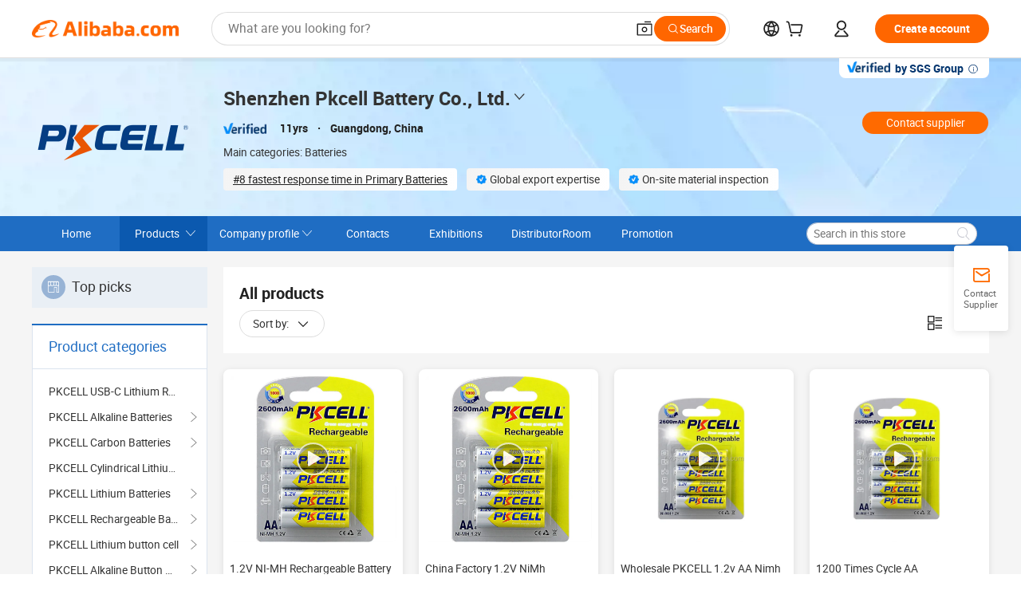

--- FILE ---
content_type: text/html;charset=UTF-8
request_url: https://pkcellmall.en.alibaba.com/productgrouplist-802260802/AA_2600mAh.html
body_size: 48929
content:

<!DOCTYPE html>
<html lang="en">
<head prefix="og: http://ogp.me/ns#">
<script>window._timing = {};window._timing.html_start = Date.now();</script>
<meta charset="UTF-8"/><script>window.__APLUS_ABRATE__ = {"phantBucketName":"null",perf_group:""}</script><meta name="referrer" content="always"/><meta name="data-spm" content="a2700"/><meta name="viewport" content="viewport-fit=cover"/><link rel="shortcut icon" href="//is.alicdn.com/simg/single/icon/favicon.ico" type="image/x-icon"/><script>window._timing.prefetch_start = Date.now();</script>
<link rel="dns-prefetch" href="//s.alicdn.com" /><link rel="preconnect" href="//s.alicdn.com" /><script>window._timing.prefetch_end = Date.now();</script>
<link rel="preload" as="style" href="//s.alicdn.com/@g/icbu-decorate/icbu-mod-lib/3.1.25/index.css" onload="this.rel='stylesheet'">
<noscript><link rel="stylesheet" href="//s.alicdn.com/@g/icbu-decorate/icbu-mod-lib/3.1.25/index.css"></noscript>
<!-- the-new-header start --><style>.tnh-message-content .tnh-messages-nodata .tnh-messages-nodata-info .img{width:100%;height:101px;margin-top:40px;margin-bottom:20px;background:url(https://s.alicdn.com/@img/imgextra/i4/O1CN01lnw1WK1bGeXDIoBnB_!!6000000003438-2-tps-399-303.png) no-repeat center center;background-size:133px 101px}#popup-root .functional-content .thirdpart-login .icon-facebook{background-image:url(https://s.alicdn.com/@img/imgextra/i1/O1CN01hUG9f21b67dGOuB2W_!!6000000003415-55-tps-40-40.svg)}#popup-root .functional-content .thirdpart-login .icon-google{background-image:url(https://s.alicdn.com/@img/imgextra/i1/O1CN01Qd3ZsM1C2aAxLHO2h_!!6000000000023-2-tps-120-120.png)}#popup-root .functional-content .thirdpart-login .icon-linkedin{background-image:url(https://s.alicdn.com/@img/imgextra/i1/O1CN01qVG1rv1lNCYkhep7t_!!6000000004806-55-tps-40-40.svg)}.tnh-logo{z-index:9999;display:flex;flex-shrink:0;width:209px;height:29px;background:url(https://s.alicdn.com/@img/imgextra/i2/O1CN0153JdbU26g4bILVOyC_!!6000000007690-2-tps-418-58.png) no-repeat 0 0;background-size:209px 29px;cursor:pointer}html[dir=rtl] .tnh-logo{background:url(https://s.alicdn.com/@img/imgextra/i2/O1CN0153JdbU26g4bILVOyC_!!6000000007690-2-tps-418-58.png) no-repeat 100% 0}.tnh-new-logo{width:185px;background:url(https://s.alicdn.com/@img/imgextra/i1/O1CN01e5zQ2S1cAWz26ivMo_!!6000000003560-2-tps-920-110.png) no-repeat 0 0;background-size:185px 22px;height:22px}html[dir=rtl] .tnh-new-logo{background:url(https://s.alicdn.com/@img/imgextra/i1/O1CN01e5zQ2S1cAWz26ivMo_!!6000000003560-2-tps-920-110.png) no-repeat 100% 0}.source-in-europe{display:flex;gap:32px;padding:0 10px}.source-in-europe .divider{flex-shrink:0;width:1px;background-color:#ddd}.source-in-europe .sie_info{flex-shrink:0;width:520px}.source-in-europe .sie_info .sie_info-logo{display:inline-block!important;height:28px}.source-in-europe .sie_info .sie_info-title{margin-top:24px;font-weight:700;font-size:20px;line-height:26px}.source-in-europe .sie_info .sie_info-description{margin-top:8px;font-size:14px;line-height:18px}.source-in-europe .sie_info .sie_info-sell-list{margin-top:24px;display:flex;flex-wrap:wrap;justify-content:space-between;gap:16px}.source-in-europe .sie_info .sie_info-sell-list-item{width:calc(50% - 8px);display:flex;align-items:center;padding:20px 16px;gap:12px;border-radius:12px;font-size:14px;line-height:18px;font-weight:600}.source-in-europe .sie_info .sie_info-sell-list-item img{width:28px;height:28px}.source-in-europe .sie_info .sie_info-btn{display:inline-block;min-width:240px;margin-top:24px;margin-bottom:30px;padding:13px 24px;background-color:#f60;opacity:.9;color:#fff!important;border-radius:99px;font-size:16px;font-weight:600;line-height:22px;-webkit-text-decoration:none;text-decoration:none;text-align:center;cursor:pointer;border:none}.source-in-europe .sie_info .sie_info-btn:hover{opacity:1}.source-in-europe .sie_cards{display:flex;flex-grow:1}.source-in-europe .sie_cards .sie_cards-product-list{display:flex;flex-grow:1;flex-wrap:wrap;justify-content:space-between;gap:32px 16px;max-height:376px;overflow:hidden}.source-in-europe .sie_cards .sie_cards-product-list.lt-14{justify-content:flex-start}.source-in-europe .sie_cards .sie_cards-product{width:110px;height:172px;display:flex;flex-direction:column;align-items:center;color:#222;box-sizing:border-box}.source-in-europe .sie_cards .sie_cards-product .img{display:flex;justify-content:center;align-items:center;position:relative;width:88px;height:88px;overflow:hidden;border-radius:88px}.source-in-europe .sie_cards .sie_cards-product .img img{width:88px;height:88px;-o-object-fit:cover;object-fit:cover}.source-in-europe .sie_cards .sie_cards-product .img:after{content:"";background-color:#0000001a;position:absolute;left:0;top:0;width:100%;height:100%}html[dir=rtl] .source-in-europe .sie_cards .sie_cards-product .img:after{left:auto;right:0}.source-in-europe .sie_cards .sie_cards-product .text{font-size:12px;line-height:16px;display:-webkit-box;overflow:hidden;text-overflow:ellipsis;-webkit-box-orient:vertical;-webkit-line-clamp:1}.source-in-europe .sie_cards .sie_cards-product .sie_cards-product-title{margin-top:12px;color:#222}.source-in-europe .sie_cards .sie_cards-product .sie_cards-product-sell,.source-in-europe .sie_cards .sie_cards-product .sie_cards-product-country-list{margin-top:4px;color:#767676}.source-in-europe .sie_cards .sie_cards-product .sie_cards-product-country-list{display:flex;gap:8px}.source-in-europe .sie_cards .sie_cards-product .sie_cards-product-country-list.one-country{gap:4px}.source-in-europe .sie_cards .sie_cards-product .sie_cards-product-country-list img{width:18px;height:13px}.source-in-europe.source-in-europe-europages .sie_info-btn{background-color:#7faf0d}.source-in-europe.source-in-europe-europages .sie_info-sell-list-item{background-color:#f2f7e7}.source-in-europe.source-in-europe-europages .sie_card{background:#7faf0d0d}.source-in-europe.source-in-europe-wlw .sie_info-btn{background-color:#0060df}.source-in-europe.source-in-europe-wlw .sie_info-sell-list-item{background-color:#f1f5fc}.source-in-europe.source-in-europe-wlw .sie_card{background:#0060df0d}.tnh-sub-title{padding-left:12px;margin-left:13px;position:relative;color:#222;-webkit-text-decoration:none;text-decoration:none;white-space:nowrap;font-weight:600;font-size:20px;line-height:29px}html[dir=rtl] .tnh-sub-title{padding-left:0;padding-right:12px;margin-left:0;margin-right:13px}.tnh-sub-title:active{-webkit-text-decoration:none;text-decoration:none}.tnh-sub-title:before{content:"";height:24px;width:1px;position:absolute;display:inline-block;background-color:#222;left:0;top:50%;transform:translateY(-50%)}html[dir=rtl] .tnh-sub-title:before{left:auto;right:0}.popup-content{margin:auto;background:#fff;width:50%;padding:5px;border:1px solid #d7d7d7}[role=tooltip].popup-content{width:200px;box-shadow:0 0 3px #00000029;border-radius:5px}.popup-overlay{background:#00000080}[data-popup=tooltip].popup-overlay{background:transparent}.popup-arrow{filter:drop-shadow(0 -3px 3px rgba(0,0,0,.16));color:#fff;stroke-width:2px;stroke:#d7d7d7;stroke-dasharray:30px;stroke-dashoffset:-54px;inset:0}.tnh-badge{position:relative}.tnh-badge i{position:absolute;top:-8px;left:50%;height:16px;padding:0 6px;border-radius:8px;background-color:#e52828;color:#fff;font-style:normal;font-size:12px;line-height:16px}html[dir=rtl] .tnh-badge i{left:auto;right:50%}.tnh-badge-nf i{position:relative;top:auto;left:auto;height:16px;padding:0 8px;border-radius:8px;background-color:#e52828;color:#fff;font-style:normal;font-size:12px;line-height:16px}html[dir=rtl] .tnh-badge-nf i{left:auto;right:auto}.tnh-button{display:block;flex-shrink:0;height:36px;padding:0 24px;outline:none;border-radius:9999px;background-color:#f60;color:#fff!important;text-align:center;font-weight:600;font-size:14px;line-height:36px;cursor:pointer}.tnh-button:active{-webkit-text-decoration:none;text-decoration:none;transform:scale(.9)}.tnh-button:hover{background-color:#d04a0a}@keyframes circle-360-l0%{transform:rotate(0)to{transform:rotate(360deg)}}@keyframes circle-360-rtl{0%{transform:rotate(0)}to{transform:rotate(-360deg)}}.circle-360{animation:circle-360-ltr infinite 1s linear;-webkit-animation:circle-360-ltr infinite 1s linear}html[dir=rtl] .circle-360{animation:circle-360-rtl infinite 1s linear;-webkit-animation:circle-360-rtl infinite 1s linear}.tnh-loading{display:flex;align-items:center;justify-content:center;width:100%}.tnh-loading .tnh-icon{color:#ddd;font-size:40px}#the-new-header.tnh-fixed{position:fixed;top:0;left:0;border-bottom:1px solid #ddd;background-color:#fff!important}html[dir=rtl] #the-new-header.tnh-fixed{left:auto;right:0}.tnh-overlay{position:fixed;top:0;left:0;width:100%;height:100vh}html[dir=rtl] .tnh-overlay{left:auto;right:0}.tnh-icon{display:inline-block;width:1em;height:1em;margin-right:6px;overflow:hidden;vertical-align:-.15em;fill:currentColor}html[dir=rtl] .tnh-icon{margin-right:0;margin-left:6px}.tnh-hide{display:none}.tnh-more{color:#222!important;-webkit-text-decoration:underline!important;text-decoration:underline!important}#the-new-header.tnh-dark{background-color:transparent;color:#fff}#the-new-header.tnh-dark a:link,#the-new-header.tnh-dark a:visited,#the-new-header.tnh-dark a:hover,#the-new-header.tnh-dark a:active,#the-new-header.tnh-dark .tnh-sign-in{color:#fff}#the-new-header.tnh-dark .functional-content a{color:#222}#the-new-header.tnh-dark .tnh-logo{background:url(https://s.alicdn.com/@img/imgextra/i2/O1CN01kNCWs61cTlUC9Pjmu_!!6000000003602-2-tps-418-58.png) no-repeat 0 0;background-size:209px 29px}#the-new-header.tnh-dark .tnh-new-logo{background:url(https://s.alicdn.com/@img/imgextra/i4/O1CN011ZJg9l24hKaeQlVNh_!!6000000007422-2-tps-1380-165.png) no-repeat 0 0;background-size:auto 22px}#the-new-header.tnh-dark .tnh-sub-title{color:#fff}#the-new-header.tnh-dark .tnh-sub-title:before{content:"";height:24px;width:1px;position:absolute;display:inline-block;background-color:#fff;left:0;top:50%;transform:translateY(-50%)}html[dir=rtl] #the-new-header.tnh-dark .tnh-sub-title:before{left:auto;right:0}#the-new-header.tnh-white,#the-new-header.tnh-white-overlay{background-color:#fff;color:#222}#the-new-header.tnh-white a:link,#the-new-header.tnh-white-overlay a:link,#the-new-header.tnh-white a:visited,#the-new-header.tnh-white-overlay a:visited,#the-new-header.tnh-white a:hover,#the-new-header.tnh-white-overlay a:hover,#the-new-header.tnh-white a:active,#the-new-header.tnh-white-overlay a:active,#the-new-header.tnh-white .tnh-sign-in,#the-new-header.tnh-white-overlay .tnh-sign-in{color:#222}#the-new-header.tnh-white .tnh-logo,#the-new-header.tnh-white-overlay .tnh-logo{background:url(https://s.alicdn.com/@img/imgextra/i2/O1CN0153JdbU26g4bILVOyC_!!6000000007690-2-tps-418-58.png) no-repeat 0 0;background-size:209px 29px}#the-new-header.tnh-white .tnh-new-logo,#the-new-header.tnh-white-overlay .tnh-new-logo{background:url(https://s.alicdn.com/@img/imgextra/i1/O1CN01e5zQ2S1cAWz26ivMo_!!6000000003560-2-tps-920-110.png) no-repeat 0 0;background-size:auto 22px}#the-new-header.tnh-white .tnh-sub-title,#the-new-header.tnh-white-overlay .tnh-sub-title{color:#222}#the-new-header.tnh-white{border-bottom:1px solid #ddd;background-color:#fff!important}#the-new-header.tnh-no-border{border:none}@keyframes color-change-to-fff{0%{background:transparent}to{background:#fff}}#the-new-header.tnh-white-overlay{animation:color-change-to-fff .1s cubic-bezier(.65,0,.35,1);-webkit-animation:color-change-to-fff .1s cubic-bezier(.65,0,.35,1)}.ta-content .ta-card{display:flex;align-items:center;justify-content:flex-start;width:49%;height:120px;margin-bottom:20px;padding:20px;border-radius:16px;background-color:#f7f7f7}.ta-content .ta-card .img{width:70px;height:70px;background-size:70px 70px}.ta-content .ta-card .text{display:flex;align-items:center;justify-content:space-between;width:calc(100% - 76px);margin-left:16px;font-size:20px;line-height:26px}html[dir=rtl] .ta-content .ta-card .text{margin-left:0;margin-right:16px}.ta-content .ta-card .text h3{max-width:200px;margin-right:8px;text-align:left;font-weight:600;font-size:14px}html[dir=rtl] .ta-content .ta-card .text h3{margin-right:0;margin-left:8px;text-align:right}.ta-content .ta-card .text .tnh-icon{flex-shrink:0;font-size:24px}.ta-content .ta-card .text .tnh-icon.rtl{transform:scaleX(-1)}.ta-content{display:flex;justify-content:space-between}.ta-content .info{width:50%;margin:40px 40px 40px 134px}html[dir=rtl] .ta-content .info{margin:40px 134px 40px 40px}.ta-content .info h3{display:block;margin:20px 0 28px;font-weight:600;font-size:32px;line-height:40px}.ta-content .info .img{width:212px;height:32px}.ta-content .info .tnh-button{display:block;width:180px;color:#fff}.ta-content .cards{display:flex;flex-shrink:0;flex-wrap:wrap;justify-content:space-between;width:716px}.help-center-content{display:flex;justify-content:center;gap:40px}.help-center-content .hc-item{display:flex;flex-direction:column;align-items:center;justify-content:center;width:280px;height:144px;border:1px solid #ddd;font-size:14px}.help-center-content .hc-item .tnh-icon{margin-bottom:14px;font-size:40px;line-height:40px}.help-center-content .help-center-links{min-width:250px;margin-left:40px;padding-left:40px;border-left:1px solid #ddd}html[dir=rtl] .help-center-content .help-center-links{margin-left:0;margin-right:40px;padding-left:0;padding-right:40px;border-left:none;border-right:1px solid #ddd}.help-center-content .help-center-links a{display:block;padding:12px 14px;outline:none;color:#222;-webkit-text-decoration:none;text-decoration:none;font-size:14px}.help-center-content .help-center-links a:hover{-webkit-text-decoration:underline!important;text-decoration:underline!important}.get-the-app-content-tnh{display:flex;justify-content:center;flex:0 0 auto}.get-the-app-content-tnh .info-tnh .title-tnh{font-weight:700;font-size:20px;margin-bottom:20px}.get-the-app-content-tnh .info-tnh .content-wrapper{display:flex;justify-content:center}.get-the-app-content-tnh .info-tnh .content-tnh{margin-right:40px;width:300px;font-size:16px}html[dir=rtl] .get-the-app-content-tnh .info-tnh .content-tnh{margin-right:0;margin-left:40px}.get-the-app-content-tnh .info-tnh a{-webkit-text-decoration:underline!important;text-decoration:underline!important}.get-the-app-content-tnh .download{display:flex}.get-the-app-content-tnh .download .store{display:flex;flex-direction:column;margin-right:40px}html[dir=rtl] .get-the-app-content-tnh .download .store{margin-right:0;margin-left:40px}.get-the-app-content-tnh .download .store a{margin-bottom:20px}.get-the-app-content-tnh .download .store a img{height:44px}.get-the-app-content-tnh .download .qr img{height:120px}.get-the-app-content-tnh-wrapper{display:flex;justify-content:center;align-items:start;height:100%}.get-the-app-content-tnh-divider{width:1px;height:100%;background-color:#ddd;margin:0 67px;flex:0 0 auto}.tnh-alibaba-lens-install-btn{background-color:#f60;height:48px;border-radius:65px;padding:0 24px;margin-left:71px;color:#fff;flex:0 0 auto;display:flex;align-items:center;border:none;cursor:pointer;font-size:16px;font-weight:600;line-height:22px}html[dir=rtl] .tnh-alibaba-lens-install-btn{margin-left:0;margin-right:71px}.tnh-alibaba-lens-install-btn img{width:24px;height:24px}.tnh-alibaba-lens-install-btn span{margin-left:8px}html[dir=rtl] .tnh-alibaba-lens-install-btn span{margin-left:0;margin-right:8px}.tnh-alibaba-lens-info{display:flex;margin-bottom:20px;font-size:16px}.tnh-alibaba-lens-info div{width:400px}.tnh-alibaba-lens-title{color:#222;font-family:Inter;font-size:20px;font-weight:700;line-height:26px;margin-bottom:20px}.tnh-alibaba-lens-extra{-webkit-text-decoration:underline!important;text-decoration:underline!important;font-size:16px;font-style:normal;font-weight:400;line-height:22px}.featured-content{display:flex;justify-content:center;gap:40px}.featured-content .card-links{min-width:250px;margin-left:40px;padding-left:40px;border-left:1px solid #ddd}html[dir=rtl] .featured-content .card-links{margin-left:0;margin-right:40px;padding-left:0;padding-right:40px;border-left:none;border-right:1px solid #ddd}.featured-content .card-links a{display:block;padding:14px;outline:none;-webkit-text-decoration:none;text-decoration:none;font-size:14px}.featured-content .card-links a:hover{-webkit-text-decoration:underline!important;text-decoration:underline!important}.featured-content .featured-item{display:flex;flex-direction:column;align-items:center;justify-content:center;width:280px;height:144px;border:1px solid #ddd;color:#222;font-size:14px}.featured-content .featured-item .tnh-icon{margin-bottom:14px;font-size:40px;line-height:40px}.buyer-central-content{display:flex;justify-content:space-between;gap:30px;margin:auto 20px;font-size:14px}.buyer-central-content .bcc-item{width:20%}.buyer-central-content .bcc-item .bcc-item-title,.buyer-central-content .bcc-item .bcc-item-child{margin-bottom:18px}.buyer-central-content .bcc-item .bcc-item-title{font-weight:600}.buyer-central-content .bcc-item .bcc-item-child a:hover{-webkit-text-decoration:underline!important;text-decoration:underline!important}.become-supplier-content{display:flex;justify-content:center;gap:40px}.become-supplier-content a{display:flex;flex-direction:column;align-items:center;justify-content:center;width:280px;height:144px;padding:0 20px;border:1px solid #ddd;font-size:14px}.become-supplier-content a .tnh-icon{margin-bottom:14px;font-size:40px;line-height:40px}.become-supplier-content a .become-supplier-content-desc{height:44px;text-align:center}@keyframes sub-header-title-hover{0%{transform:scaleX(.4);-webkit-transform:scaleX(.4)}to{transform:scaleX(1);-webkit-transform:scaleX(1)}}.sub-header{min-width:1200px;max-width:1580px;height:36px;margin:0 auto;overflow:hidden;font-size:14px}.sub-header .sub-header-top{position:absolute;bottom:0;z-index:2;width:100%;min-width:1200px;max-width:1600px;height:36px;margin:0 auto;background-color:transparent}.sub-header .sub-header-default{display:flex;justify-content:space-between;width:100%;height:40px;padding:0 40px}.sub-header .sub-header-default .sub-header-main,.sub-header .sub-header-default .sub-header-sub{display:flex;align-items:center;justify-content:space-between;gap:28px}.sub-header .sub-header-default .sub-header-main .sh-current-item .animated-tab-content,.sub-header .sub-header-default .sub-header-sub .sh-current-item .animated-tab-content{top:108px;opacity:1;visibility:visible}.sub-header .sub-header-default .sub-header-main .sh-current-item .animated-tab-content img,.sub-header .sub-header-default .sub-header-sub .sh-current-item .animated-tab-content img{display:inline}.sub-header .sub-header-default .sub-header-main .sh-current-item .animated-tab-content .item-img,.sub-header .sub-header-default .sub-header-sub .sh-current-item .animated-tab-content .item-img{display:block}.sub-header .sub-header-default .sub-header-main .sh-current-item .tab-title:after,.sub-header .sub-header-default .sub-header-sub .sh-current-item .tab-title:after{position:absolute;bottom:1px;display:block;width:100%;height:2px;border-bottom:2px solid #222!important;content:" ";animation:sub-header-title-hover .3s cubic-bezier(.6,0,.4,1) both;-webkit-animation:sub-header-title-hover .3s cubic-bezier(.6,0,.4,1) both}.sub-header .sub-header-default .sub-header-main .sh-current-item .tab-title-click:hover,.sub-header .sub-header-default .sub-header-sub .sh-current-item .tab-title-click:hover{-webkit-text-decoration:underline;text-decoration:underline}.sub-header .sub-header-default .sub-header-main .sh-current-item .tab-title-click:after,.sub-header .sub-header-default .sub-header-sub .sh-current-item .tab-title-click:after{display:none}.sub-header .sub-header-default .sub-header-main>div,.sub-header .sub-header-default .sub-header-sub>div{display:flex;align-items:center;margin-top:-2px;cursor:pointer}.sub-header .sub-header-default .sub-header-main>div:last-child,.sub-header .sub-header-default .sub-header-sub>div:last-child{padding-right:0}html[dir=rtl] .sub-header .sub-header-default .sub-header-main>div:last-child,html[dir=rtl] .sub-header .sub-header-default .sub-header-sub>div:last-child{padding-right:0;padding-left:0}.sub-header .sub-header-default .sub-header-main>div:last-child.sh-current-item:after,.sub-header .sub-header-default .sub-header-sub>div:last-child.sh-current-item:after{width:100%}.sub-header .sub-header-default .sub-header-main>div .tab-title,.sub-header .sub-header-default .sub-header-sub>div .tab-title{position:relative;height:36px}.sub-header .sub-header-default .sub-header-main>div .animated-tab-content,.sub-header .sub-header-default .sub-header-sub>div .animated-tab-content{position:absolute;top:108px;left:0;width:100%;overflow:hidden;border-top:1px solid #ddd;background-color:#fff;opacity:0;visibility:hidden}html[dir=rtl] .sub-header .sub-header-default .sub-header-main>div .animated-tab-content,html[dir=rtl] .sub-header .sub-header-default .sub-header-sub>div .animated-tab-content{left:auto;right:0}.sub-header .sub-header-default .sub-header-main>div .animated-tab-content img,.sub-header .sub-header-default .sub-header-sub>div .animated-tab-content img{display:none}.sub-header .sub-header-default .sub-header-main>div .animated-tab-content .item-img,.sub-header .sub-header-default .sub-header-sub>div .animated-tab-content .item-img{display:none}.sub-header .sub-header-default .sub-header-main>div .tab-content,.sub-header .sub-header-default .sub-header-sub>div .tab-content{display:flex;justify-content:flex-start;width:100%;min-width:1200px;max-height:calc(100vh - 220px)}.sub-header .sub-header-default .sub-header-main>div .tab-content .animated-tab-content-children,.sub-header .sub-header-default .sub-header-sub>div .tab-content .animated-tab-content-children{width:100%;min-width:1200px;max-width:1600px;margin:40px auto;padding:0 40px;opacity:0}.sub-header .sub-header-default .sub-header-main>div .tab-content .animated-tab-content-children-no-animation,.sub-header .sub-header-default .sub-header-sub>div .tab-content .animated-tab-content-children-no-animation{opacity:1}.sub-header .sub-header-props{height:36px}.sub-header .sub-header-props-hide{position:relative;height:0;padding:0 40px}.sub-header .rounded{border-radius:8px}.tnh-logo{z-index:9999;display:flex;flex-shrink:0;width:209px;height:29px;background:url(https://s.alicdn.com/@img/imgextra/i2/O1CN0153JdbU26g4bILVOyC_!!6000000007690-2-tps-418-58.png) no-repeat 0 0;background-size:209px 29px;cursor:pointer}html[dir=rtl] .tnh-logo{background:url(https://s.alicdn.com/@img/imgextra/i2/O1CN0153JdbU26g4bILVOyC_!!6000000007690-2-tps-418-58.png) no-repeat 100% 0}.tnh-new-logo{width:185px;background:url(https://s.alicdn.com/@img/imgextra/i1/O1CN01e5zQ2S1cAWz26ivMo_!!6000000003560-2-tps-920-110.png) no-repeat 0 0;background-size:185px 22px;height:22px}html[dir=rtl] .tnh-new-logo{background:url(https://s.alicdn.com/@img/imgextra/i1/O1CN01e5zQ2S1cAWz26ivMo_!!6000000003560-2-tps-920-110.png) no-repeat 100% 0}#popup-root .functional-content{width:360px;max-height:calc(100vh - 40px);padding:20px;border-radius:12px;background-color:#fff;box-shadow:0 6px 12px 4px #00000014;-webkit-box-shadow:0 6px 12px 4px rgba(0,0,0,.08)}#popup-root .functional-content a{outline:none}#popup-root .functional-content a:link,#popup-root .functional-content a:visited,#popup-root .functional-content a:hover,#popup-root .functional-content a:active{color:#222;-webkit-text-decoration:none;text-decoration:none}#popup-root .functional-content ul{padding:0;list-style:none}#popup-root .functional-content h3{font-weight:600;font-size:14px;line-height:18px;color:#222}#popup-root .functional-content .css-jrh21l-control{outline:none!important;border-color:#ccc;box-shadow:none}#popup-root .functional-content .css-jrh21l-control .css-15lsz6c-indicatorContainer{color:#ccc}#popup-root .functional-content .thirdpart-login{display:flex;justify-content:space-between;width:245px;margin:0 auto 20px}#popup-root .functional-content .thirdpart-login a{border-radius:8px}#popup-root .functional-content .thirdpart-login .icon-facebook{background-image:url(https://s.alicdn.com/@img/imgextra/i1/O1CN01hUG9f21b67dGOuB2W_!!6000000003415-55-tps-40-40.svg)}#popup-root .functional-content .thirdpart-login .icon-google{background-image:url(https://s.alicdn.com/@img/imgextra/i1/O1CN01Qd3ZsM1C2aAxLHO2h_!!6000000000023-2-tps-120-120.png)}#popup-root .functional-content .thirdpart-login .icon-linkedin{background-image:url(https://s.alicdn.com/@img/imgextra/i1/O1CN01qVG1rv1lNCYkhep7t_!!6000000004806-55-tps-40-40.svg)}#popup-root .functional-content .login-with{width:100%;text-align:center;margin-bottom:16px}#popup-root .functional-content .login-tips{font-size:12px;margin-bottom:20px;color:#767676}#popup-root .functional-content .login-tips a{outline:none;color:#767676!important;-webkit-text-decoration:underline!important;text-decoration:underline!important}#popup-root .functional-content .tnh-button{outline:none!important;color:#fff}#popup-root .functional-content .login-links>div{border-top:1px solid #ddd}#popup-root .functional-content .login-links>div ul{margin:8px 0;list-style:none}#popup-root .functional-content .login-links>div a{display:flex;align-items:center;min-height:40px;-webkit-text-decoration:none;text-decoration:none;font-size:14px;color:#222}#popup-root .functional-content .login-links>div a:hover{margin:0 -20px;padding:0 20px;background-color:#f4f4f4;font-weight:600}.tnh-languages{position:relative;display:flex}.tnh-languages .current{display:flex;align-items:center}.tnh-languages .current>div{margin-right:4px}html[dir=rtl] .tnh-languages .current>div{margin-right:0;margin-left:4px}.tnh-languages .current .tnh-icon{font-size:24px}.tnh-languages .current .tnh-icon:last-child{margin-right:0}html[dir=rtl] .tnh-languages .current .tnh-icon:last-child{margin-right:0;margin-left:0}.tnh-languages-overlay{font-size:14px}.tnh-languages-overlay .tnh-l-o-title{margin-bottom:8px;font-weight:600;font-size:14px;line-height:18px}.tnh-languages-overlay .tnh-l-o-select{width:100%;margin:8px 0 16px}.tnh-languages-overlay .select-item{background-color:#fff4ed}.tnh-languages-overlay .tnh-l-o-control{display:flex;justify-content:center}.tnh-languages-overlay .tnh-l-o-control .tnh-button{width:100%}.tnh-cart-content{max-height:600px;overflow-y:scroll}.tnh-cart-content .tnh-cart-item h3{overflow:hidden;text-overflow:ellipsis;white-space:nowrap}.tnh-cart-content .tnh-cart-item h3 a:hover{-webkit-text-decoration:underline!important;text-decoration:underline!important}.cart-popup-content{padding:0!important}.cart-popup-content .cart-logged-popup-arrow{transform:translate(-20px)}html[dir=rtl] .cart-popup-content .cart-logged-popup-arrow{transform:translate(20px)}.tnh-ma-content .tnh-ma-content-title{display:flex;align-items:center;margin-bottom:20px}.tnh-ma-content .tnh-ma-content-title h3{margin:0 12px 0 0;overflow:hidden;text-overflow:ellipsis;white-space:nowrap}html[dir=rtl] .tnh-ma-content .tnh-ma-content-title h3{margin:0 0 0 12px}.tnh-ma-content .tnh-ma-content-title img{height:16px}.ma-portrait-waiting{margin-left:12px}html[dir=rtl] .ma-portrait-waiting{margin-left:0;margin-right:12px}.tnh-message-content .tnh-messages-buyer .tnh-messages-list{display:flex;flex-direction:column}.tnh-message-content .tnh-messages-buyer .tnh-messages-list .tnh-message-unread-item{display:flex;align-items:center;justify-content:space-between;padding:16px 0;color:#222}.tnh-message-content .tnh-messages-buyer .tnh-messages-list .tnh-message-unread-item:last-child{margin-bottom:20px}.tnh-message-content .tnh-messages-buyer .tnh-messages-list .tnh-message-unread-item .img{width:48px;height:48px;margin-right:12px;overflow:hidden;border:1px solid #ddd;border-radius:100%}html[dir=rtl] .tnh-message-content .tnh-messages-buyer .tnh-messages-list .tnh-message-unread-item .img{margin-right:0;margin-left:12px}.tnh-message-content .tnh-messages-buyer .tnh-messages-list .tnh-message-unread-item .img img{width:48px;height:48px;-o-object-fit:cover;object-fit:cover}.tnh-message-content .tnh-messages-buyer .tnh-messages-list .tnh-message-unread-item .user-info{display:flex;flex-direction:column}.tnh-message-content .tnh-messages-buyer .tnh-messages-list .tnh-message-unread-item .user-info strong{margin-bottom:6px;font-weight:600;font-size:14px}.tnh-message-content .tnh-messages-buyer .tnh-messages-list .tnh-message-unread-item .user-info span{width:220px;margin-right:12px;overflow:hidden;text-overflow:ellipsis;white-space:nowrap;font-size:12px}html[dir=rtl] .tnh-message-content .tnh-messages-buyer .tnh-messages-list .tnh-message-unread-item .user-info span{margin-right:0;margin-left:12px}.tnh-message-content .tnh-messages-unread-content{margin:20px 0;text-align:center;font-size:14px}.tnh-message-content .tnh-messages-unread-hascookie{display:flex;flex-direction:column;margin:20px 0 16px;text-align:center;font-size:14px}.tnh-message-content .tnh-messages-unread-hascookie strong{margin-bottom:20px}.tnh-message-content .tnh-messages-nodata .tnh-messages-nodata-info{display:flex;flex-direction:column;text-align:center}.tnh-message-content .tnh-messages-nodata .tnh-messages-nodata-info .img{width:100%;height:101px;margin-top:40px;margin-bottom:20px;background:url(https://s.alicdn.com/@img/imgextra/i4/O1CN01lnw1WK1bGeXDIoBnB_!!6000000003438-2-tps-399-303.png) no-repeat center center;background-size:133px 101px}.tnh-message-content .tnh-messages-nodata .tnh-messages-nodata-info span{margin-bottom:40px}.tnh-order-content .tnh-order-buyer,.tnh-order-content .tnh-order-seller{display:flex;flex-direction:column;margin-bottom:20px;font-size:14px}.tnh-order-content .tnh-order-buyer h3,.tnh-order-content .tnh-order-seller h3{margin-bottom:16px;font-size:14px;line-height:18px}.tnh-order-content .tnh-order-buyer a,.tnh-order-content .tnh-order-seller a{padding:11px 0;color:#222!important}.tnh-order-content .tnh-order-buyer a:hover,.tnh-order-content .tnh-order-seller a:hover{-webkit-text-decoration:underline!important;text-decoration:underline!important}.tnh-order-content .tnh-order-buyer a span,.tnh-order-content .tnh-order-seller a span{margin-right:4px}html[dir=rtl] .tnh-order-content .tnh-order-buyer a span,html[dir=rtl] .tnh-order-content .tnh-order-seller a span{margin-right:0;margin-left:4px}.tnh-order-content .tnh-order-seller,.tnh-order-content .tnh-order-ta{padding-top:20px;border-top:1px solid #ddd}.tnh-order-content .tnh-order-seller:first-child,.tnh-order-content .tnh-order-ta:first-child{border-top:0;padding-top:0}.tnh-order-content .tnh-order-ta .img{margin-bottom:12px}.tnh-order-content .tnh-order-ta .img img{width:186px;height:28px;-o-object-fit:cover;object-fit:cover}.tnh-order-content .tnh-order-ta .ta-info{margin-bottom:16px;font-size:14px;line-height:18px}.tnh-order-content .tnh-order-ta .ta-info a{margin-left:4px;-webkit-text-decoration:underline!important;text-decoration:underline!important}html[dir=rtl] .tnh-order-content .tnh-order-ta .ta-info a{margin-left:0;margin-right:4px}.tnh-order-content .tnh-order-nodata .ta-info .ta-logo{margin:24px 0 16px}.tnh-order-content .tnh-order-nodata .ta-info .ta-logo img{height:28px}.tnh-order-content .tnh-order-nodata .ta-info h3{margin-bottom:24px;font-size:20px}.tnh-order-content .tnh-order-nodata .ta-card{display:flex;align-items:center;justify-content:flex-start;margin-bottom:20px;color:#222}.tnh-order-content .tnh-order-nodata .ta-card:hover{-webkit-text-decoration:underline!important;text-decoration:underline!important}.tnh-order-content .tnh-order-nodata .ta-card .img{width:36px;height:36px;margin-right:8px;background-size:36px 36px!important}html[dir=rtl] .tnh-order-content .tnh-order-nodata .ta-card .img{margin-right:0;margin-left:8px}.tnh-order-content .tnh-order-nodata .ta-card .text{display:flex;align-items:center;justify-content:space-between}.tnh-order-content .tnh-order-nodata .ta-card .text h3{margin:0;font-weight:600;font-size:14px}.tnh-order-content .tnh-order-nodata .ta-card .text .tnh-icon{display:none}.tnh-order-content .tnh-order-nodata .tnh-more{display:block;margin-bottom:24px}.tnh-login{display:flex;flex-grow:2;flex-shrink:1;align-items:center;justify-content:space-between}.tnh-login .tnh-sign-in,.tnh-login .tnh-sign-up{flex-grow:1}.tnh-login .tnh-sign-in{display:flex;align-items:center;justify-content:center;margin-right:28px;color:#222}html[dir=rtl] .tnh-login .tnh-sign-in{margin-right:0;margin-left:28px}.tnh-login .tnh-sign-in:hover{-webkit-text-decoration:underline!important;text-decoration:underline!important}.tnh-login .tnh-sign-up{min-width:120px;color:#fff}.tnh-login .tnh-icon{font-size:24px}.tnh-loggedin{display:flex;align-items:center;gap:28px}.tnh-loggedin .tnh-icon{margin-right:0;font-size:24px}html[dir=rtl] .tnh-loggedin .tnh-icon{margin-right:0;margin-left:0}.tnh-loggedin .user-portrait{width:36px;height:36px;border-radius:36px}.sign-in-content{max-height:calc(100vh - 20px);margin:-20px;padding:20px;overflow-y:scroll}.sign-in-content-title,.sign-in-content-button{margin-bottom:20px}.ma-content{border-radius:12px 5px 12px 12px!important}html[dir=rtl] .ma-content{border-radius:5px 12px 12px!important}.tnh-ship-to{position:relative;display:flex;justify-content:center}.tnh-ship-to .ship-to-tips{position:absolute;border-radius:16px;width:400px;background:#222;padding:16px;color:#fff;top:50px;z-index:9999;box-shadow:0 4px 12px #0003;cursor:auto}.tnh-ship-to .ship-to-tips:before{content:"";width:0;height:0;border-left:8px solid transparent;border-right:8px solid transparent;border-bottom:8px solid #222;position:absolute;top:-8px;left:50%;margin-left:-8px}html[dir=rtl] .tnh-ship-to .ship-to-tips:before{left:auto;right:50%;margin-left:0;margin-right:-8px}.tnh-ship-to .ship-to-tips .ship-to-tips-container{display:flex;flex-direction:column}.tnh-ship-to .ship-to-tips .ship-to-tips-container .ship-to-tips-title-container{display:flex;justify-content:space-between}.tnh-ship-to .ship-to-tips .ship-to-tips-container .ship-to-tips-title-container>img{width:24px;height:24px;cursor:pointer;margin-left:8px}html[dir=rtl] .tnh-ship-to .ship-to-tips .ship-to-tips-container .ship-to-tips-title-container>img{margin-left:0;margin-right:8px}.tnh-ship-to .ship-to-tips .ship-to-tips-container .ship-to-tips-title-container .ship-to-tips-title{color:#fff;font-size:14px;font-weight:600;line-height:18px}.tnh-ship-to .ship-to-tips .ship-to-tips-container .ship-to-tips-desc{color:#fff;font-size:14px;font-weight:400;line-height:18px;padding-right:32px}html[dir=rtl] .tnh-ship-to .ship-to-tips .ship-to-tips-container .ship-to-tips-desc{padding-right:0;padding-left:32px}.tnh-ship-to .ship-to-tips .ship-to-tips-container .ship-to-tips-actions{margin-top:12px;display:flex;align-items:center}.tnh-ship-to .ship-to-tips .ship-to-tips-container .ship-to-tips-actions .ship-to-action{margin-left:8px;padding:4px 8px;border-radius:50px;font-size:12px;line-height:16px;font-weight:600;cursor:pointer}html[dir=rtl] .tnh-ship-to .ship-to-tips .ship-to-tips-container .ship-to-tips-actions .ship-to-action{margin-left:0;margin-right:8px}.tnh-ship-to .ship-to-tips .ship-to-tips-container .ship-to-tips-actions .ship-to-action:first-child{margin-left:0}html[dir=rtl] .tnh-ship-to .ship-to-tips .ship-to-tips-container .ship-to-tips-actions .ship-to-action:first-child{margin-left:0;margin-right:0}.tnh-ship-to .ship-to-tips .ship-to-tips-container .ship-to-tips-actions .ship-to-action.primary{background-color:#fff;color:#222}.tnh-ship-to .ship-to-tips .ship-to-tips-container .ship-to-tips-actions .ship-to-action.secondary{color:#fff}.tnh-ship-to .tnh-current-country{display:flex;flex-direction:column}.tnh-ship-to .tnh-current-country .deliver-span{font-size:12px;font-weight:400;line-height:16px}.tnh-ship-to .tnh-country-flag{min-width:23px;display:flex;align-items:center}.tnh-ship-to .tnh-country-flag img{height:14px;margin-right:4px}html[dir=rtl] .tnh-ship-to .tnh-country-flag img{margin-right:0;margin-left:4px}.tnh-ship-to .tnh-country-flag>span{font-size:14px;font-weight:600}.tnh-ship-to-content{width:382px!important;padding:0!important}.tnh-ship-to-content .crated-header-ship-to{border-radius:12px}.tnh-smart-assistant{display:flex}.tnh-smart-assistant>img{height:36px}.tnh-no-scenes{position:absolute;top:0;left:0;z-index:9999;width:100%;height:108px;background-color:#00000080;color:#fff;text-align:center;font-size:30px;line-height:108px}html[dir=rtl] .tnh-no-scenes{left:auto;right:0}body{line-height:inherit;margin:0}.the-new-header-wrapper{min-height:109px}.the-new-header{position:relative;width:100%;font-size:14px;font-family:Inter,SF Pro Text,Roboto,Helvetica Neue,Helvetica,Tahoma,Arial,PingFang SC,Microsoft YaHei;line-height:18px}.the-new-header *,.the-new-header :after,.the-new-header :before{box-sizing:border-box}.the-new-header ul,.the-new-header li{margin:0;padding:0;list-style:none}.the-new-header a{text-decoration:inherit}.the-new-header .header-content{min-width:1200px;max-width:1580px;margin:0 auto;padding:0 40px;font-size:14px}.the-new-header .header-content .tnh-main{display:flex;align-items:center;justify-content:space-between;height:72px}.the-new-header .header-content .tnh-main .tnh-logo-content{display:flex}.the-new-header .header-content .tnh-main .tnh-searchbar{flex-grow:1;flex-shrink:1;margin:0 40px}.the-new-header .header-content .tnh-main .functional{display:flex;flex-shrink:0;align-items:center;gap:28px}.the-new-header .header-content .tnh-main .functional>div{cursor:pointer}@media (max-width: 1440){.the-new-header .header-content .main .tnh-searchbar{margin:0 28px!important}}@media (max-width: 1280px){.hide-item{display:none}.the-new-header .header-content .main .tnh-searchbar{margin:0 24px!important}.tnh-languages{width:auto!important}.sub-header .sub-header-main>div:last-child,.sub-header .sub-header-sub>div:last-child{padding-right:0!important}html[dir=rtl] .sub-header .sub-header-main>div:last-child,html[dir=rtl] .sub-header .sub-header-sub>div:last-child{padding-right:0!important;padding-left:0!important}.functional .tnh-login .tnh-sign-in{margin-right:24px!important}html[dir=rtl] .functional .tnh-login .tnh-sign-in{margin-right:0!important;margin-left:24px!important}.tnh-languages{min-width:30px}}.tnh-popup-root .functional-content{top:60px!important;color:#222}@media (max-height: 550px){.ship-to-content,.tnh-languages-overlay{max-height:calc(100vh - 180px)!important;overflow-y:scroll!important}}.cratedx-doc-playground-preview{position:fixed;top:0;left:0;padding:0}html[dir=rtl] .cratedx-doc-playground-preview{left:auto;right:0}</style>
<!-- shop-render start --><style>body,h1,h2,h3,h4,h5,h6,hr,p,blockquote,dl,dt,dd,ul,ol,li,pre,form,fieldset,legend,button,input,textarea,th,td{margin:0;padding:0}body{font:14px/1.5}h1,h2,h3,h4,h5,h6{font-size:100%}a:hover{text-decoration:underline}.root{overflow-x:hidden}.root .layout-220-960{display:flex;justify-content:space-between;margin:0 auto;width:100%;max-width:1200px}.root .layout-220-960 .grid220{display:inline-block;width:220px}.root .layout-220-960 .grid960{display:inline-block;width:960px}.root .J_module{margin:0 auto 20px;width:100%}.root .J_module.hideBottom,.root .J_module:empty{margin-bottom:0}.root #bd .J_module{max-width:1200px}.root #bd .J_module.fluid{max-width:100%}.root #bd .J_module.full{position:relative;left:50%;margin-left:-960px;width:1920px;max-width:1920px}.root #fc .J_module{margin:0}.next-pagination .next-btn{border-radius:3px}.next-pagination .next-btn.current{color:#fff}.J_module.module_loaded{background-image:none;background-size:initial;min-height:initial}.sc-hd-prefix-mask{z-index:9998!important}.xman-popup{z-index:9999!important}body.companyProfile .root #hd .J_module,body.factory .root #hd .J_module{margin-bottom:0}body.companyProfile .root #bd,body.factory .root #bd{padding:20px 0 1px;background:#f5f5f5}body.companyProfile .root #bd .J_module,body.factory .root #bd .J_module{margin-bottom:20px}body.companyProfile .root #bd .J_module:empty,body.factory .root #bd .J_module:empty{margin-bottom:0}body.companyProfile .icbu-mod-wrapper,body.factory .icbu-mod-wrapper{border-radius:10px}body.companyProfile .icbu-mod-wrapper.v2,body.factory .icbu-mod-wrapper.v2{padding:0;border:1px solid #f4f4f4}body.companyProfile .icbu-mod-wrapper.v3>.wrap-box,body.factory .icbu-mod-wrapper.v3>.wrap-box{padding:0}body.companyProfile .wrap-box,body.factory .wrap-box{border:none;padding:20px}body.products .root #hd .J_module{margin-bottom:0}body.products .root #bd{padding:20px 0 1px;background-color:#f5f5f5}body.contacts .root #hd .J_module{margin-bottom:0}body.contacts .root #bd{padding:20px 0 1px;background-color:#f5f5f5}body.feeds .root #hd .J_module{margin-bottom:0}body.feeds .root #bd{padding:20px 0 1px;background-color:#f5f5f5}.icbu-shop{min-width:1200px}.icbu-clearfix{@include clearfix;}.icbu-link-default{@include link-default;}.icbu-link-normal{@include link-normal;}@media (max-width: 990px){.icbu-hide-720{display:none}}@media (max-width: 1200px){.icbu-hide-990{display:none}}a:-webkit-any-link:focus-visible{outline-width:0}.next-tabs-wrapped.next-tabs-top>.next-tabs-bar .next-tabs-tab.active:before{display:none}.reverse-960-220 .layout-220-960{flex-direction:row-reverse}.reverse-960-220 .layout-220-960 .wrap-box{padding:24px 0 40px}.reverse-960-220 .layout-220-960 .wrap-box .mod-header{padding-left:40px;margin-bottom:24px}.reverse-960-220 .layout-220-960 .wrap-box .mod-header .title{line-height:32px}.reverse-960-220 .layout-220-960 .wrap-box .mod-content{padding:0 40px}."red"{display:inline-block;position:relative;line-height:1;vertical-align:middle}.shop-promotion-pcBanner{width:1920px;margin-left:50%;transform:translate(-50%)}[module-title=globalData]{display:none}</style>

<link rel="preload" href="https://s.alicdn.com/@img/imgextra/i1/O1CN01REbO5M1iNFNVX2yeq_!!6000000004400-2-tps-1920-200.png" as="image"><script>window._timing.first_end = Date.now();</script>
<!-- back ground style -->

<!-- html sperator for cache --><title>Products list direct from CN</title><meta name="keywords" content="Shenzhen Pkcell Battery Co., Ltd."/><meta name="description" content="Main products  and 671 more Products from Shenzhen Pkcell Battery Co., Ltd. on Alibaba.com"/><meta property="og:type" content="product.group"/><meta property="og:title" content="Products list direct from CN"/><meta property="og:description" content="Main products  and 671 more Products from Shenzhen Pkcell Battery Co., Ltd. on Alibaba.com"/><meta property="og:image" content="https://sc04.alicdn.com/kf/HTB1U38_LXXXXXaOXXXXq6xXFXXXe.jpg"/><meta property="og:url" content="https://pkcellmall.en.alibaba.com/"/><meta property="og:site_name" content="Alibaba.com"/>
<link rel="preload" href="https://s.alicdn.com/@sc02/kf/Ha8364ce6b8434b50a9ce6b4b59b692da3.png" as="image">
</head>
<body class="icbu-shop view products" data-spm="shop_plgr" ><script crossorigin async defer id="beacon-aplus" src="//assets.alicdn.com/g/alilog/??aplus_plugin_icbufront/index.js,mlog/aplus_v2.js" exparams="aplus=async&atp_isdpp=ml%2desite%2d7vpkcellmall&userid=&aplus&ali_beacon_id=&ali_apache_id=&ali_apache_track=&ali_apache_tracktmp=&dmtrack_c={ali%5fresin%5ftrace%3dpvmi%3d881663111ffa4a0f81f6bc45965420c4%7cshop%5fid%3d233905883%7cbiz%3dGOLD%7cphantBucketName%3dnull}&pageid=038ab84c210302481765215672&hn=alisite%2dicbu%2dweb033003002072%2erg%2dus%2deast%2eus68&asid=AQAAAAC4DTdpcydICAAAAADQaWLY5vprGw==&sidx=Kz5VTcE3eHzsXXbKvOudT4bsMnn4n873I7HwtfXNG9EMqDstKrs7+mpvOx2HVknv05b3bp54HyMn9dqUy8OmP7G4tMztsau2QMhjxJu6e3PqIIOoo251+8MXjDxv7+BwNfMzRiATBHSvwC9CstZ23mu5kx2cJXpegog164x9TCg=&tmi=&treq=&tres="></script>
<script>      
theNewHeaderProps = {
  scenes: 'icbu-shop',
  onLangChange: () => {
    window.location.href = window.location.origin
  },
  hasSearchBar: true,
  useCommonStyle: false,
  hasSub: false,
  ssrVersion: '4.21.4',
  searchbarProps: {
   hostname: 'www.alibaba.com',
   proBizUi: true
  }
}
  window.TheNewHeaderProps = theNewHeaderProps;
</script>     
<div id="icbu-the-new-header-container"><div id="icbu-the-new-header-container"><div id="the-new-header" data-version="4.1.0" data-tnh-auto-exp="tnh-expose" data-scenes="icbu-shop" style="z-index:9006;position:relative;width:100%;font-size:14px;font-family:Inter,SF Pro Text,Roboto, Helvetica Neue, Helvetica, Tahoma, Arial, PingFang SC,Microsoft YaHei;line-height:18px;background-color:#fff;color:#222;border-bottom:1px solid #ddd;box-sizing:border-box"><div style="min-width:1200px;max-width:1580px;margin:0 auto;padding:0 40px;font-size:14px;align-items: center;display: flex;justify-content: space-between;"><div style="display:flex;align-items:center;justify-content:space-between;height:72px"><div style="display:flex"><div style="z-index:9999;display:flex;flex-shrink:0;width:209px;height:29px;background:url('https://s.alicdn.com/@img/imgextra/i4/O1CN01QEE1d11i4TSS8qo4G_!!6000000004359-2-tps-1383-166.png') no-repeat 0 0;background-size:209px 29px;cursor:pointer"></div></div></div><div>Sign in</div></div></div></div></div>
<script>window._timing.second_end = Date.now();
  try {
    if ('scrollRestoration' in history) {
      history.scrollRestoration = 'manual';
    }
  } catch (error) {
    console.error(error);
  };
window.realTimeGlobalData = {"chatToken":"", "language":"null", "netWorkFlag":"null", "abTestInfos":{}, "topBannerMaterials":{"items":[{"nicheMaterialList":[],"pageNo":-1,"pageSize":-1,"totalNum":-1}],"resultCode":"200","totalCount":1}};</script><script src="//s.alicdn.com/@g/icbu-decorate/icbu-mod-lib/3.1.25/index.js" crossorigin defer></script>
<script id="shop-render-script" src="//s.alicdn.com/@g/icbu-decorate/shop-render/1.0.6/pages/index/index.js" crossorigin defer></script>
<script defer src="//s.alicdn.com/@g/code/npm/@alife/the-new-header/4.83.0/renderHeader.js" crossorigin="anonymous"></script><div class="root" id="shop-root"><div id="root-bg" style="z-index: -10000; position: absolute; left: 50%; transform: translateX(-50%); display: flex; flex-direction: column; justify-content: flex-start; background-color: #ffffff;">
</div>

<!-- html sperator for cache --><script>window._timing.module_css_start = Date.now();</script>
<!-- icbu-pc-shopSign start --><style>.show-sale-promotion{position:relative;left:0}.hide-sale-promotion{position:absolute;left:-99999px}.shop-sign-container{position:relative}.bc-shop-shopsign .company-sign{position:relative;height:100%}.bc-shop-shopsign .company-sign .item-link{display:flex;justify-content:center;align-items:center;height:100%;color:#fff;padding:0 0 0 20px;font-size:14px;line-height:20px;-webkit-text-decoration:none;text-decoration:none}.bc-shop-shopsign .company-sign .item-desc{display:none;position:absolute;top:44px;left:0;width:100%;padding:15px 20px;color:#ffffffe6;background:#333c;box-shadow:0 1px 3px #00000052;font-size:12px;line-height:18px}.bc-shop-shopsign .company-sign .desc-more{margin-top:20px}.bc-shop-shopsign .company-sign .desc-more a{color:#fff;margin-top:20px}.bc-shop-shopsign .company-sign .desc-more a:hover{color:#ff6a00;-webkit-text-decoration:underline;text-decoration:underline}.bc-shop-shopsign .company-sign .item-text{margin-left:10px}.bc-shop-shopsign .company-sign .item-arrow{display:inline-block;vertical-align:middle;margin-left:4px;transition:.2s;position:relative;top:4px}.bc-shop-shopsign .company-sign:hover .item-link{background:#69707899}.bc-shop-shopsign .company-sign:hover .item-desc{display:block}.bc-shop-shopsign .company-sign:hover .item-arrow{transform:rotate(180deg)}.bc-shop-shopsign.new-golden .top-bar.gold .company-sign:hover .item-link{background:#b6905e}.bc-shop-shopsign.new-golden .top-bar.theme-newGolden .company-sign:hover .item-link{background:#0000}.bc-shop-shopsign.new-golden .item-link.topBarVerifiedSupplier-bg{background-image:url(https://s.alicdn.com/@img/tfs/TB1W1QcINz1gK0jSZSgXXavwpXa-382-80.png);background-origin:border-box;background-position:center;background-size:cover;background-repeat:no-repeat;min-width:215px;justify-content:flex-end}.bc-shop-shopsign.new-golden .item-link .overflow-bar{display:none}.bc-shop-shopsign.new-golden .item-link.with-topBarVerifiedSupplier{position:relative;width:215px;justify-content:flex-end;padding-right:15px!important}.bc-shop-shopsign.new-golden .item-link.with-topBarVerifiedSupplier .overflow-bar{position:absolute;top:0;left:145px;height:100%;width:9999px;z-index:0;background-color:#235ccc}.bc-shop-shopsign.new-golden .item-link.with-topBarVerifiedSupplier .topBarVerifiedSupplier-wrapper{overflow-x:hidden;overflow-y:hidden;height:100%;z-index:-1;left:0;top:0;position:absolute}.bc-shop-shopsign.new-golden .item-link.with-topBarVerifiedSupplier .topBarVerifiedSupplier-wrapper+.item-text{margin-left:-4px;margin-right:10px;position:relative;top:4px;left:-2px;color:#348df8;font-size:15px}.bc-shop-shopsign.new-golden .item-link.with-topBarVerifiedSupplier .topBarVerifiedSupplier-wrapper .topBarVerifiedSupplier{height:100%}.bc-shop-shopsign .top-bar{color:#fff;line-height:1;background:#3333}.bc-shop-shopsign .top-bar .top-bar-wrapper{padding:0 0 0 20px;background:#00000080}.bc-shop-shopsign .top-bar.theme-newGolden{background:#3094fc;background:linear-gradient(118deg,#3094fc,#005ccc);box-shadow:0 1px 4px #00000047}.bc-shop-shopsign .top-bar.theme-newGolden .top-bar-wrapper{background:#0000;padding-left:0}.bc-shop-shopsign .top-bar.theme-newGolden .top-bar-wrapper .top-bar-con{border-top-left-radius:12px;border-top-right-radius:12px}.bc-shop-shopsign .top-bar.theme-newGolden .company-signs .assessment-sign .desc-link{color:#fff}.bc-shop-shopsign .top-bar.theme-newGolden .company-signs .assessment-sign .desc-link:hover{background:#3094fc}.bc-shop-shopsign .top-bar.self-support{background-color:#ff5800}.bc-shop-shopsign .top-bar.self-support .top-bar-wrapper{background:none}.bc-shop-shopsign .top-bar .top-bar-name{position:relative;z-index:1;margin-left:10px;cursor:pointer}.bc-shop-shopsign .top-bar .top-bar-name .cp-name{display:inline-block;vertical-align:top;line-height:16px;max-width:700px;white-space:nowrap;overflow:hidden;text-overflow:ellipsis}.bc-shop-shopsign .top-bar .top-bar-name .company-card{display:none;position:absolute;right:0;width:100%;min-width:220px;max-width:280px;color:#333;font-size:12px;font-weight:400}.bc-shop-shopsign .top-bar .top-bar-name:hover .company-card{display:block}.bc-shop-shopsign .top-bar .top-bar-name .arrow-icon{margin-left:5px;line-height:16px;vertical-align:top}.bc-shop-shopsign .top-bar .add-fav{height:16px;margin:-11px 0 0 5px}.bc-shop-shopsign .top-bar .top-bar-con{position:relative;max-width:1200px;padding:14px 0;margin:0 auto}.bc-shop-shopsign .top-bar .company-info-certs{padding-left:12px;display:flex}.bc-shop-shopsign .top-bar .company-info-certs .cert-item{display:flex;align-items:center}.bc-shop-shopsign .top-bar .company-signs{position:absolute;z-index:1;top:0;right:0;height:100%}.bc-shop-shopsign .top-bar .company-signs .ta-value{margin-left:5px;color:#ff7519}.bc-shop-shopsign .top-bar .company-signs .gold-supplier-sign .item-link{padding-right:65px}.bc-shop-shopsign .top-bar .company-signs .assessment-sign .item-link{padding-right:25px}.bc-shop-shopsign .top-bar .company-signs .assessment-sign .item-desc{padding:0}.bc-shop-shopsign .top-bar .company-signs .assessment-sign .desc-link{display:block;-webkit-text-decoration:none;text-decoration:none;line-height:48px;padding-left:18px}.bc-shop-shopsign .verify-icons:empty{display:none}.bc-shop-shopsign .verify-icons .icon-link{margin-left:5px}.bc-shop-shopsign .verify-icons .icon-link:first-child{margin-left:0}.bc-shop-shopsign .verify-icons .icon-link .v-icon{vertical-align:top}.bc-shop-shopsign .verify-icons .icon-link.verified-icon{background:#fff;padding:0 2px;margin-left:8px;position:relative;border-radius:3px}.bc-shop-shopsign{position:relative;z-index:99;font-size:14px}.bc-shop-shopsign .top-bar{position:absolute;top:0;z-index:1;width:100%}.bc-shop-shopsign .bg-wrapper{position:absolute;top:0;bottom:0;left:0;z-index:-1;width:100%;overflow:hidden}.bc-shop-shopsign .bg-wrapper .bg-image{position:relative;left:50%;height:100%;transform:translate(-50%);-webkit-transform:translateX(-50%);-ms-transform:translateX(-50%)}.bc-shop-shopsign .content{position:relative;box-sizing:content-box;max-width:1200px;margin:0 auto;padding:44px 0;color:#fff;text-align:center}.bc-shop-shopsign .con-wrapper{height:192px}.bc-shop-shopsign .com-data{position:relative;display:inline-block;max-width:90%;margin:50px 0 20px}.bc-shop-shopsign .com-bg-mask{padding:8px;background:#00000080}.bc-shop-shopsign .com-logo{position:absolute;top:-30px;width:100%;text-align:center}.bc-shop-shopsign .com-logo img{position:relative;z-index:1;display:inline-block;width:60px;height:60px;border-radius:60px}.bc-shop-shopsign .com-desc{padding:12px;border:1px solid rgba(255,255,255,.5)}.bc-shop-shopsign .com-name{max-width:100%;height:56px;overflow:hidden;text-overflow:ellipsis;white-space:nowrap;line-height:56px}.bc-shop-shopsign .com-info .verify-icons{margin-right:12px;padding:3px 8px;border-radius:3px;background:#fff}.bc-shop-shopsign .com-location{font-weight:700}.bc-shop-shopsign .navigation{position:absolute;bottom:0}.bc-shop-shopsign.old-shopsign .top-bar,.bc-shop-shopsign.old-shopsign .navigation{position:static}.basic-info{display:flex;align-items:center}.basic-info .basic-info-item{display:flex;align-items:center;margin-right:8px;height:16px}.basic-info .country{background:#f1f3f5;padding:1px 2px}.basic-info .country .full-name{color:#53647a;font-size:12px;margin-left:2px}.company-type{display:flex;justify-content:center;align-items:flex-end;text-wrap:nowrap}.company-type .type-icon{margin-right:4px}.company-type>a{display:flex;margin-right:5px}.business-type{display:flex}.business-type>span{font-size:14px;color:#00346e;font-weight:700;line-height:10px}.business-type .tip-icon{margin-left:2px}.navigation{width:100%;height:44px}.navigation .nav-box{width:100%}.navigation .nav-box.theme-newGolden{background-image:linear-gradient(118deg,#3094fc,#005ccc)}.navigation .nav-box.theme-newGolden .nav-link{background:#0000;background-image:none}.navigation.normal .nav-box{max-width:1200px;margin:0 auto}.navigation.fixed .nav-box{position:fixed;top:0}.navigation .nav-content{max-width:1200px;margin:0 auto;display:flex;justify-content:space-between;align-items:center}.navigation .navigation-search{display:flex;flex-wrap:nowrap;margin-left:15px;margin-right:15px}.navigation .navigation-search .next-btn{border-left:none;background:#fff;padding:0 8px}.navigation .navigation-search .next-btn .next-icon:before{color:#c4c6cf}.navigation .navigation-search input{line-height:14px}.navigation .navigation-list{max-width:960px;white-space:nowrap;height:44px}.navigation .nav-link{display:inline-block;box-sizing:border-box;height:44px;padding:2px 15px;min-width:110px;max-width:180px;line-height:20px;white-space:normal;vertical-align:top;-webkit-text-decoration:none;text-decoration:none;color:#fff}.navigation .nav-menu{display:none;position:absolute;left:0;max-width:220px}.navigation .sub-menu .next-menu{position:absolute;left:100%;top:0;margin-left:1px}.navigation .sub-menu .next-menu-submenu-title{padding-right:25px}.navigation .sub-menu .next-menu-submenu-title .next-icon{top:1px}.navigation .menu-link{overflow:hidden;text-overflow:ellipsis;-webkit-box-orient:vertical;display:-webkit-box;-webkit-line-clamp:1;width:175px;white-space:pre-wrap}.navigation .nav-item{display:inline-block;position:relative;cursor:pointer}.navigation .nav-item:hover .nav-menu{display:block}.navigation .nav-item.img-nav .nav-link{position:relative}.navigation .nav-item.img-nav .nav-link .nav-img{position:absolute;left:0;bottom:0}.navigation .nav-item .nav-arrow{position:relative;top:1px;line-height:1;margin-left:4px;transition:.2s}.navigation .nav-item:hover .nav-arrow{transform:rotate(180deg);top:0}@media(max-width:1000px){.navigation .nav-item .nav-link{min-width:110px;max-width:140px}.navigation .nav-item .nav-arrow{display:none}}@media(max-width:980px){.navigation .nav-item:nth-child(n+5){display:none}}.navigation .nav-con{height:100%;display:flex;justify-content:center;align-items:center}.navigation .nav-text{max-height:100%;width:100%;overflow:hidden;text-align:center;display:flex;align-items:center}.navigation .nav-text .nav-title{flex:1;overflow:hidden}.navigation .nav-text .nav-title-img{width:51px;height:20px}.old-shopsign .navigation,.old-shopsign .navigation-list,.old-shopsign .nav-link{height:33px}.shop-sign-back-img{width:100%;height:100%;position:absolute;-o-object-fit:cover;object-fit:cover}.bc-shop-shopsign-new{position:relative;z-index:99;height:242px;background-position:center center;background-size:auto 100%;background-repeat:no-repeat;font-size:14px}.bc-shop-shopsign-new .shadow{box-shadow:0 2px 2px 2px #0000000d}.bc-shop-shopsign-new .block-content{position:relative;display:flex;align-items:center;justify-content:space-between;box-sizing:border-box;width:1200px;height:200px;margin:0 auto;padding:40px 0}.bc-shop-shopsign-new .block-content .sub-block{display:flex;flex-direction:column;align-items:center;justify-content:center;color:#333;font-size:12px}.bc-shop-shopsign-new .block-content .sub-block .info-line{display:flex;align-items:center;justify-content:flex-start;max-width:100%;margin-bottom:12px;font-size:14px}.bc-shop-shopsign-new .block-content .sub-block .info-line:last-child{margin-bottom:0}.bc-shop-shopsign-new .block-content .block-left{width:200px;min-width:200px;margin-right:40px}.bc-shop-shopsign-new .block-content .block-left img{width:200px;height:120px;-o-object-fit:cover;object-fit:cover;border-radius:4px}.bc-shop-shopsign-new .block-content .block-center{flex:1;align-items:flex-start;justify-content:flex-start;margin-right:24px}.bc-shop-shopsign-new .block-content .block-center .top-bar-name{position:relative;z-index:1}.bc-shop-shopsign-new .block-content .block-center .top-bar-name .cp-name{overflow:hidden;color:#333;text-overflow:ellipsis;white-space:nowrap;max-width:700px;font-weight:700;font-size:24px}.bc-shop-shopsign-new .block-content .block-center .top-bar-name .company-card{position:absolute;z-index:999;width:100%;min-width:220px;max-width:280px;color:#333;font-weight:400;font-size:12px}.bc-shop-shopsign-new .block-content .block-center .top-bar-name .arrow-icon{margin-left:5px;vertical-align:top;font-weight:700;line-height:16px;cursor:pointer}.bc-shop-shopsign-new .block-content .block-right{width:160px;min-width:160px}.bc-shop-shopsign-new .block-content.isNewGolden .block-right{justify-content:flex-end}.bc-shop-shopsign-new .navigation{position:absolute;bottom:0}/*! wrap-sass-loader-disable */.sc-hd-prefix2-balloon{display:none!important}/*! wrap-sass-loader-enable */.add-fav{height:26px;color:#333}.add-fav i.J-fav-icon.label-icon-mail.scc-fav-i-heart-n-normal-small{top:6px}.shop-key-action{display:flex;flex-direction:column;justify-content:space-around;align-items:center}.shop-key-action .action-item{margin-bottom:12px}.shop-key-action .action-item button{width:158px;display:-webkit-box;-webkit-line-clamp:1;-webkit-box-orient:vertical;overflow:hidden;text-overflow:ellipsis}.shop-key-action .rc-btn{color:#ee722e;border-color:#ee722e}.shop-key-action .rc-btn:hover{background-color:#ee722e4d}.shop-key-action.isNewGolden .rc-btn{background-color:#ffffff80;border:1px solid #fff;color:#333}.shop-key-action.isNewGolden .rc-btn:hover{background-color:#ffffffb3}.shop-tag-wrap{display:flex;flex-wrap:wrap;align-items:center;justify-content:flex-start;height:28px;overflow:hidden}.shop-tag-wrap .shop-tag-click{cursor:pointer}.shop-tag-wrap .shop-tag{display:flex;align-items:center;height:28px;margin-right:12px;margin-bottom:4px;padding:0 12px;border-radius:4px;background-image:linear-gradient(270deg,#fff,#f4f4f4);color:#222;font-size:14px;line-height:20px}.shop-tag-wrap .shop-tag .bold-text{white-space:pre-wrap;font-weight:700}.shop-tag-wrap .shop-tag .rank-name{-webkit-text-decoration:underline;text-decoration:underline}.shop-tag-wrap .shop-tag .rank-icon{height:16px;width:auto;display:inline-block;vertical-align:text-bottom;margin-right:4px}.shop-tag-wrap .shop-tag-gold{display:flex;align-items:center;height:28px;margin-right:12px;margin-bottom:4px;padding:0 12px;border-radius:4px;background-image:linear-gradient(270deg,#fff,#f4f4f4);color:#333;font-size:14px;line-height:20px}.shop-tag-wrap .shop-tag-gold>img{width:13px;height:12px;margin-right:4px}.shop-tag-wrap .leader-rank{background-image:linear-gradient(270deg,#ffffff80,#e8f5ff)}.icbu-VerifiedMark{padding:3px 10px;background-color:#fff;border-radius:0 0 8px 8px;position:absolute;top:0;right:0;color:#00346e;cursor:pointer}.icbu-VerifiedMark .text{margin-left:6px;margin-right:6px;font-size:14px;font-weight:700}.ver-icon{display:inline-block;width:16px;height:16px;margin-top:1px;line-height:16px;vertical-align:text-top}.location-info{display:flex}.location-info .location-item{color:#222;font-size:14px;font-weight:700;line-height:20px;text-wrap:nowrap}.location-info .location-item:first-child:before{content:"";margin:0}.location-info .location-item:before{content:"\b7";margin:0 12px;color:#222;font-size:14px;font-weight:700;line-height:20px}.location-info .location-item>span{margin-left:9px;-webkit-text-decoration:underline;text-decoration:underline;cursor:pointer}</style>
<!-- icbu-pc-globalData start --><style>.J_module[module-name=icbu-pc-globalData]{display:none;margin-bottom:0}</style>
<!-- icbu-pc-productShowcase start --><style>[module-title=productShowcase] .module-productShowcase{min-height:230px;position:relative;width:100%}[module-title=productShowcase] .module-productShowcase.small{background:#e9eff5;display:block;line-height:30px;min-height:30px;padding:10px 12px}[module-title=productShowcase] .module-productShowcase.small:hover{background-color:#cfdce6;cursor:pointer;text-decoration:none}[module-title=productShowcase] .module-productShowcase.small .showcase-icon{background:#97b3d5;border-radius:100%;color:#fff;display:inline-block;height:30px;margin-right:8px;text-align:center;width:30px}[module-title=productShowcase] .module-productShowcase.small .title{color:#333;font-size:18px}[module-title=productShowcase] .module-productShowcase>.productShowcase-bg{-ms-flex-pack:justify;background-color:#282828;background:#282828 url(https://img.alicdn.com/tfs/TB1Gvmpg7P2gK0jSZPxXXacQpXa-1200-230.jpg);border-radius:8px;color:#fff;display:-ms-flexbox;display:flex;height:230px;justify-content:space-between;overflow:hidden;padding:24px;position:relative;width:100%}[module-title=productShowcase] .module-productShowcase>.productShowcase-bg>.title{font-size:24px;font-weight:700}[module-title=productShowcase] .module-productShowcase>.productShowcase-bg .action{color:#fff;font-size:18px;text-decoration:none}[module-title=productShowcase] .module-productShowcase>.productShowcase-list{margin-left:50%;margin-top:-154px;min-height:334px;transform:translateX(-50%);width:96%}[module-title=productShowcase] .module-productShowcase>.productShowcase-list .gallery-view{-ms-flex-pack:justify;display:-ms-flexbox;display:flex;justify-content:space-between;margin-bottom:12px}[module-title=productShowcase] .module-productShowcase>.productShowcase-list .product-item{background-color:#fff;border-radius:8px;box-shadow:0 2px 8px rgba(0,0,0,.1);box-sizing:content-box;padding:7px;position:relative}[module-title=productShowcase] .module-productShowcase>.productShowcase-list .product-item.last{margin-right:0}[module-title=productShowcase] .module-productShowcase>.productShowcase-list .placeholder{width:220px}</style>
<!-- icbu-pc-productGroups start --><style>[module-title=productGroups] .module-productGroups .group-menu{border:none;box-shadow:none;font-size:14px;line-height:32px}[module-title=productGroups] .module-productGroups .group-link{display:block;padding-right:15px;white-space:nowrap;overflow:hidden;text-overflow:ellipsis}[module-title=productGroups] .module-productGroups .mod-header .title{font-size:18px}</style>
<!-- icbu-pc-recommendProductTile start --><style>[module-title=recommendProductTile] .module-recommendProductTile .product-recommond-small .slider{padding:8px}[module-title=recommendProductTile] .module-recommendProductTile .product-recommond-small .product-item{box-sizing:border-box;height:100px;overflow:hidden;padding-bottom:12px}[module-title=recommendProductTile] .module-recommendProductTile .product-recommond-small .slider-action{border-top:1px solid #dbe3ef}[module-title=recommendProductTile] .module-recommendProductTile .product-recommond-small .slider-action .action-item{cursor:pointer;display:inline-block;line-height:34px;text-align:center;width:50%}[module-title=recommendProductTile] .module-recommendProductTile .product-recommond-small .slider-action .action-item.disable{color:#ccc}[module-title=recommendProductTile] .module-recommendProductTile.with-title .tile-product-list{border-top:none}</style>
<!-- icbu-pc-productListPc start --><style>.top-tab .next-tabs-bar{z-index:auto}.top-tab .tab-pane{background:#fafafa;border:none;box-shadow:0 -1px 2px #0000000d;margin-right:12px;font-weight:600;padding:0 8px;margin-top:2px}.top-tab .tab-pane.active{background:#fff;z-index:3}.scroll-fix .sf-placeholder{display:none}.scroll-fix.fixed .sf-placeholder{display:block}.scroll-fix.fixed .sf-wrapper{position:fixed;top:0}.fixed-header .sf-wrapper{top:44px!important}.inquiry-cart{padding:18px 24px 0;border-radius:8px}.inquiry-cart-wrapper.fixed .inquiry-cart{padding:15px 24px;border-bottom:solid 1px #eee;box-shadow:#ddd 0 4px 5px;background:#fff}.inquiry-cart .cart-header{display:flex;justify-content:space-between;align-items:center}.inquiry-cart .cart-header .cart-title{font-size:16px}.inquiry-cart .cart-header .cart-order{margin-left:10px}.inquiry-cart .cart-body{padding:10px 0;margin-top:10px}.inquiry-cart .no-data{line-height:24px}.inquiry-cart .no-data .add-icon{margin:0 5px;padding:0 5px;color:#fff;background:#aaa;font-weight:700;border-radius:50%}.inquiry-cart .cart-list{white-space:nowrap;overflow:hidden}.inquiry-cart .selected-item{display:inline-block;vertical-align:top;text-align:center}.inquiry-cart .selected-item .item-box{position:relative;display:inline-block;box-sizing:content-box;width:40px;height:40px;margin:0 9px;border:1px solid #ddd}.inquiry-cart .selected-item .item-box:hover .del-icon{display:block}.inquiry-cart .selected-item .item-image{width:100%;height:100%}.inquiry-cart .selected-item img{max-width:100%;max-height:100%}.inquiry-cart .selected-item .del-icon{display:none;position:absolute;bottom:0;right:0;line-height:12px;padding:5px;height:22px;vertical-align:top;color:#fff;background:#aaa;font-weight:700;cursor:pointer}.gallery-view{margin-bottom:16px}.gallery-view .product-item{position:relative;padding:8px;box-sizing:content-box;background-color:#fff;box-shadow:0 2px 8px #0000001a;border-radius:8px;margin-right:20px}.gallery-view .product-item.last{margin-right:0}.gallery-view .icbu-product-card .product-image{margin-bottom:8px;border-radius:8px;overflow:hidden}.gallery-view .extra-info{height:32px}.gallery-view .card-extra{display:flex;justify-content:space-between;align-items:center;position:absolute;bottom:10px;right:8px;left:8px}.gallery-view .card-extra .extra-item{margin-right:12px}.gallery-view .card-extra .extra-item:last-child{margin-right:0}.list-view .product-item{display:flex;flex-direction:row;position:relative;padding:12px 20px;background-color:#fff}.list-view .icbu-product-card .product-image{border-radius:16px;overflow:hidden}.list-view .icbu-product-card .tag-below-title{height:22px;margin-bottom:4px}.list-view .icbu-product-card .tag-below-title .icbu-certificate-icon{height:22px}.list-view .icbu-product-card .tag-below-title .guaranteed{height:22px;margin-right:4px;padding-top:1px}.list-view .icbu-product-card .tag-below-title .guaranteed>img{width:162px}.list-view .icbu-product-card .tag-below-title .product-tag{font-size:16px;line-height:22px}.list-view .icbu-product-card .tag-below-title:empty{height:0}.list-view .icbu-product-card .product-action-sku-chat-placeholder{display:none}.list-view .icbu-product-card .product-info .title{font-size:16px;line-height:22px;-webkit-line-clamp:1!important}.list-view .icbu-product-card .product-info .price .num{font-size:24px;line-height:30px}.list-view .icbu-product-card .product-info .halfTrust-original,.list-view .icbu-product-card .product-info .shipping-include,.list-view .icbu-product-card .product-info .freight-str,.list-view .icbu-product-card .product-info .halfTrust-guaranteed-tags,.list-view .icbu-product-card .product-info .moq,.list-view .icbu-product-card .product-info .sold-text{font-size:16px;line-height:22px}.list-view .product-action-sku-chat{position:relative;flex-direction:column;align-items:flex-start;width:auto;padding:0;margin-left:20px}.list-view .product-action-sku-chat .product-chat{width:200px!important;margin-bottom:16px}.list-view .product-action-sku-chat .product-chat:first-child{margin-top:8px}.add-to-cart{width:26px;height:26px;display:flex;justify-content:center;align-items:center}.add-to-cart:hover .add-icon{background:#eca100}.add-to-cart .add-icon{height:26px;width:26px;display:flex;justify-content:center;align-content:center;padding:5px 8px;color:#fff;background:#ccc;border-radius:50%;font-weight:700;cursor:pointer}.add-to-cart .add-icon.selected{background:#50bd55}.add-to-cart .add-icon.selected:hover{background:#eca100}.similiar-filter{text-align:right;margin-top:15px}.no-data.common{font-size:16px;font-weight:700;color:#999;height:200px;line-height:200px;text-align:center}.no-data .no-data-tip,.no-data.search{line-height:1.5}.module-product-list .bottom-page-nav{padding:15px 0;display:flex;justify-content:flex-end}.module-product-list .bottom-page-nav .next-pagination-item.current{background-color:#222;border-color:#222}.module-product-list .bottom-page-nav.hide-total .next-pagination-list .next-pagination-item:last-child{display:none}.module-product-list .bottom-page-nav .next-pagination-ellipsis{margin:0 6px 0 9px}.module-product-list .bottom-page-nav .next-pagination-display{visibility:hidden}.module-product-list .bottom-page-nav .next-btn-normal:hover{background-color:#222;border-color:#222}.module-product-list .bottom-page-nav .next-pagination-go{height:28px;padding:0 17px;font-size:14px;border:1px solid #222;line-height:18px;font-weight:600;border-radius:65px}.module-product-list .next-loading{display:block}.module-product-list .next-loading-tip{top:20vh}.component-sort{font-size:16px;margin-right:20px;line-height:20px;display:flex;flex-direction:row;align-items:center}.component-sort:empty{display:none}.component-sort .sort-list-container{position:absolute;top:35px;left:0;z-index:999;box-shadow:0 2px 12px 2px #0003;background-color:#fff;display:flex;flex-direction:column;padding:16px 0;border-radius:10px}.component-sort .sort-list-container .sort-item{padding:11px 20px;font-size:14px;font-weight:400;line-height:18px;text-wrap:nowrap;width:240px;display:flex;justify-content:space-between}.component-sort .sort-list-container .sort-item .circle{border:1px solid #ddd;height:20px;width:20px;background-color:#fff;border-radius:20px}.component-sort .sort-list-container .sort-item:hover{background-color:#f4f4f4}.component-sort .sort-list-container .sort-item.active .circle{border:1.5px solid #222;display:flex;justify-content:center;align-items:center}.component-sort .sort-list-container .sort-item.active .circle:after{content:"";height:12px;width:12px;background-color:#222;border-radius:12px;display:block}.component-sort .sort-tab{padding:6px 16px;border-radius:40px;display:flex;align-items:center;justify-content:center;border:1px solid #ddd;cursor:pointer;position:relative;font-size:14px;font-weight:400;line-height:18px}.component-sort .sort-tab.active{border:2px solid #222;background-color:#f4f4f4;font-weight:600}.component-sort .sort-tab>img{height:20px;width:20px;margin-left:8px}.component-sort>.title{margin-right:22px;font-size:16px}.component-view-control{display:flex;align-items:center;position:absolute;right:20px;height:32px}.component-view-control .view-control-item{margin-right:12px;height:24px;width:24px;cursor:pointer}.component-view-control .view-control-item:last-child{margin-right:0}.component-searchBar{display:flex;flex-direction:row;align-items:center;line-height:1;margin-bottom:16px}.component-searchBar .search-title{font-size:14px;margin-left:20px}.component-searchBar .search{width:220px;margin-left:14px}.component-searchBar .next-breadcrumb .next-breadcrumb-separator{color:#000}.component-searchBar .next-breadcrumb-text{font-size:12px;font-weight:400;line-height:16px;color:#222}.component-searchBar .next-breadcrumb-text.activated{color:#767676}.filter-container{display:flex}.filter-container .filter-item{padding:6px 16px;border-radius:40px;display:flex;align-items:center;justify-content:center;cursor:pointer;position:relative;margin-left:20px;border:1px solid #ddd}.filter-container .filter-item.active{border:2px solid #222;background-color:#f4f4f4;font-weight:600}.filter-container .filter-item:first-child{margin-left:0}.component-operation-panel{background-color:#fff;width:960px;padding:20px;margin-bottom:20px}.component-operation-panel>.title{font-size:20px;font-weight:700;line-height:26px;margin-bottom:8px;color:#222}.component-operation-panel .block-middle{display:flex}.extra-contact-supplier{display:flex;align-items:center;justify-content:center;color:#ff6a00;font-weight:700}.component-product-list{position:relative;margin-top:2px;z-index:0}</style>

<!-- html sperator for cache -->
<div class="layout-container" id="hc">
</div>
<div class="layout-container" id="hd">
<div class="layout layout-1200" id="hd_0">
<div class="grid grid1200">
<div module-id="8889276002"
id="8889276002"
module-name="icbu-pc-shopSign"
module-title="shopSign"
module-vers="7.4.9"
module-data='%7B%22gdc%22%3A%7B%22templateType%22%3A%22official%22%2C%22backgroundImage%22%3A%7B%22backImage%22%3A%22%5C%2F%5C%2Fsc02.alicdn.com%5C%2Fkf%5C%2FHdce30321e71e4f3dab37d339f894e7dc6.png%22%2C%22display%22%3A%22none%22%2C%22position%22%3A%22top left%22%2C%22repeat%22%3A%22repeat%22%7D%2C%22bizCode%22%3A%22icbu-esite-gold%22%2C%22aliMemberEncryptId%22%3A%22IDX1n1_PetVesurhUdPNYl_dLBobGup8BArpc4lQEvzE66vAO1ywex4N2xGKwXZinjCB%22%2C%22encryptAccountId%22%3A%22IDX1Kfz4XMp_SUrN5kQAvXwAUc-aAP5mJSfIG7M5lm9cR6Zptbc5KiCwh175CLvFndIP%22%2C%22isGold%22%3Atrue%2C%22aliMemberId%22%3A224157273%2C%22title%22%3A%22Product Categories%22%2C%22pageName%22%3A%22Product Categories%22%2C%22isGray%22%3Atrue%2C%22liveInStore%22%3A%7B%22fieldName%22%3A%22liveInStore%22%7D%2C%22aliId%22%3A%7B%22fieldName%22%3A%22aliId%22%2C%22value%22%3A2527447343%7D%2C%22pageType%22%3A88%2C%22isVisableSupplier%22%3A%7B%22fieldName%22%3A%22isVisableSupplier%22%2C%22value%22%3Afalse%7D%2C%22bizId%22%3A-1000032%2C%22companyEncryptId%22%3A%22IDX1FmfVQykAG_2S1pnI3xTmxbsNCqBEJ7Zelt_2gqXWjvON82ith6AOvwKVnnnKam3r%22%2C%22isHideContactEntrance%22%3A%7B%22fieldName%22%3A%22isHideContactEntrance%22%2C%22value%22%3Afalse%7D%2C%22lang%22%3A%22en%22%2C%22backgroundColor%22%3A%22%23ffffff%22%2C%22backgroundThemeColor%22%3A%22%231f6dc3%22%2C%22leaderSupplier%22%3A%7B%22fieldName%22%3A%22leaderSupplier%22%2C%22value%22%3Afalse%7D%2C%22buckets%22%3A%5B%5D%2C%22encodeAlitalkId%22%3A%228pctgRBMALOy8gX%5C%2FdsYPN0AHZwd%5C%2FvyMg6wdkfYSa%2Bs4%3D%22%2C%22pageId%22%3A5118213018%2C%22esiteSubDomain%22%3A%7B%22fieldName%22%3A%22esiteSubDomain%22%2C%22value%22%3A%22pkcellmall.en.alibaba.com%22%7D%2C%22companyId%22%3A233905883%2C%22chatToken%22%3A%7B%22fieldName%22%3A%22chatToken%22%2C%22value%22%3A%22%22%7D%2C%22designInfo%22%3A%22%7B%5C%22templateType%5C%22%3A0%2C%5C%22isvName%5C%22%3A%5C%22%E8%8F%98%E8%93%9D%5C%22%7D%22%2C%22siteId%22%3A5009253001%2C%22selfSupportShopTag%22%3Afalse%2C%22isLiteSupplier%22%3A%7B%22fieldName%22%3A%22isLiteSupplier%22%2C%22value%22%3Afalse%7D%7D%2C%22mds%22%3A%7B%22assetsPackageName%22%3A%22icbumod%22%2C%22assetsVersion%22%3A%227.4.9%22%2C%22componentId%22%3A88%2C%22componentType%22%3A1%2C%22config%22%3A%7B%22PREVIEWABLE%22%3A%22true%22%2C%22CACHE_TIME%22%3A%220%22%2C%22REALTIME_SAVE%22%3A%22true%22%2C%22IS_RENDER%22%3A%22false%22%2C%22NEED_EXECUTE_JAVA%22%3A%22true%22%2C%22IS_MULTI_END%22%3A%22true%22%2C%22IS_REAL_TIME%22%3A%22false%22%2C%22EDITABLE%22%3A%22true%22%2C%22ONLY_WIRELESS%22%3A%22false%22%7D%2C%22defaultImage%22%3A%22%5C%2F%5C%2Fimg.alicdn.com%5C%2Ftfs%5C%2FTB1zN5XSXXXXXbUXpXXXXXXXXXX-750-376.png%22%2C%22isEmpty%22%3A%22false%22%2C%22isMultiEnd%22%3A%22true%22%2C%22moduleData%22%3A%7B%22data%22%3A%7B%22companyHasPassAssessment%22%3Atrue%2C%22atomTagExists%22%3Afalse%2C%22companyRegisterCountryIcon%22%3A%7B%22fieldName%22%3A%22companyRegisterCountryIcon%22%2C%22value%22%3A%22https%3A%5C%2F%5C%2Fs.alicdn.com%5C%2F%40icon%5C%2Fflag%5C%2Fassets%5C%2Fcn.png%22%7D%2C%22companyName%22%3A%22Shenzhen Pkcell Battery Co.%2C Ltd.%22%2C%22isNewGolden%22%3Atrue%2C%22companyLogoFileUrl%22%3A%22%5C%2F%5C%2Fsc04.alicdn.com%5C%2Fkf%5C%2FHTB1U38_LXXXXXaOXXXXq6xXFXXXe.jpg%22%2C%22factoryRank%22%3A%7B%22fieldName%22%3A%22factoryRank%22%2C%22value%22%3A%7B%22rankInfo%22%3A%22%238 fastest response time in Primary Batteries%22%2C%22venueUrl%22%3A%22https%3A%5C%2F%5C%2Fsale.alibaba.com%5C%2Fp%5C%2Ffactories%5C%2Fv2%5C%2Frank_list.html%3Fwx_screen_direc%3Dportrait%26wx_navbar_transparent%3Dtrue%26path%3D%5C%2Fp%5C%2Ffactories%5C%2Fv2%5C%2Frank_list.html%26ncms_spm%3Da27aq.24735993%26prefetchKey%3Dmarchexpo%26cardId%3D201273173%26cardType%3D101001555%26companyIds%3D233905883%26topOfferIds%3D%26templateBusinessCode%3D%26trafficsource%3Dshop%22%2C%22rankType%22%3A%22factory%22%2C%22rankName%22%3A%22fast response time%22%2C%22wordId%22%3A%22201273173%22%2C%22index%22%3A8%2C%22id%22%3A%22101001555%22%2C%22wordName%22%3A%22Primary Batteries%22%7D%7D%2C%22accountIsPaidMember%22%3Atrue%2C%22companyHasAssessmentVideo%22%3Atrue%2C%22accountJoinYears%22%3A%7B%22value%22%3A%2211%22%7D%2C%22hasGlobalView%22%3Atrue%2C%22authIdentityInfo%22%3A%7B%22fieldName%22%3A%22authIdentityInfo%22%2C%22value%22%3A%7B%22identityFrontVideoUrl%22%3A%22%22%2C%22identityType%22%3A%22unselected%22%2C%22identityFrontVideoCover%22%3A%22%22%7D%7D%2C%22esiteUrls%22%3A%7B%22companyVideoUrl%22%3A%22https%3A%5C%2F%5C%2Fpkcellmall.en.alibaba.com%5C%2Fcompany_profile%5C%2Fvideo_introdution.html%22%2C%22contactsUrl%22%3A%22https%3A%5C%2F%5C%2Fpkcellmall.en.alibaba.com%5C%2Fcontactinfo.html%22%2C%22homeUrl%22%3A%22https%3A%5C%2F%5C%2Fpkcellmall.en.alibaba.com%5C%2F%22%2C%22companyProfileUrl%22%3A%22https%3A%5C%2F%5C%2Fpkcellmall.en.alibaba.com%5C%2Fcompany_profile.html%22%2C%22companyFeedbackUrl%22%3A%22https%3A%5C%2F%5C%2Fpkcellmall.en.alibaba.com%5C%2Fcompany_profile%5C%2Ffeedback.html%22%2C%22trustPassProfileAvUrl%22%3A%22%5C%2Fcompany_profile.html%3Fsubpage%3Donsite%22%2C%22trustPassProfileOnsiteUrl%22%3A%22%5C%2Fcompany_profile.html%3Fsubpage%3Donsite%22%2C%22transactionLevelUrl%22%3A%22https%3A%5C%2F%5C%2Fpkcellmall.en.alibaba.com%5C%2Fcompany_profile%5C%2Ftransaction_level.html%22%2C%22tradeCapacityUrl%22%3A%22https%3A%5C%2F%5C%2Fpkcellmall.en.alibaba.com%5C%2Fcompany_profile%5C%2Ftrade_capacity.html%22%2C%22creditIndexUrl%22%3A%22https%3A%5C%2F%5C%2Fpkcellmall.en.alibaba.com%5C%2Fcredit.html%22%2C%22trustPassProfileAssessmentUrl%22%3A%22https%3A%5C%2F%5C%2Fpkcellmall.en.alibaba.com%5C%2Fcompany_profile%5C%2Ftrustpass_profile.html%3Fcertification_type%3Dintl_assessment%22%2C%22tradeHistoryUrl%22%3A%22https%3A%5C%2F%5C%2Fpkcellmall.en.alibaba.com%5C%2Fcompany_profile%5C%2Ftrade_history.html%22%7D%2C%22companyAbilityTags%22%3A%7B%22resultMapList%22%3A%5B%7B%22tagNameValue%22%3A%22Global export expertise%22%2C%22tagIdentity%22%3A%22global_export_expertise%22%2C%22icon%22%3A%22TB1mkhLFFY7gK0jSZKzXXaikpXa-204-204.png%22%2C%22tagDescValue%22%3A%22Suppliers who have more than 10 years of experience in export%2C as assessed by independent third parties%22%7D%2C%7B%22tagNameValue%22%3A%22On-site material inspection%22%2C%22tagIdentity%22%3A%22onsite_material_inspection%22%2C%22icon%22%3A%22TB1dl9FF7L0gK0jSZFxXXXWHVXa-204-204.png%22%2C%22tagDescValue%22%3A%22The data is from onsite check of the latest inspection report assessed by independent third parties%22%7D%2C%7B%22tagNameValue%22%3A%22Supplier for Fortune 500 companies%22%2C%22tagIdentity%22%3A%22cooperated_with_fortune_500%22%2C%22icon%22%3A%22TB1HuyJT8r0gK0jSZFnXXbRRXXa-204-204.png%22%2C%22tagDescValue%22%3A%22Suppliers who have%5C%2Fhad a procurement contract with a Fortune 500 company%2C as assessed by independent third parties.%22%7D%2C%7B%22tagNameValue%22%3A%22Full customization%22%2C%22tagIdentity%22%3A%22customize_srvc_type_full_custom%22%2C%22icon%22%3A%22TB10QwuF.T1gK0jSZFrXXcNCXXa-204-204.png%22%2C%22tagDescValue%22%3A%22The data is from past contract of the latest inspection report as assessed by independent third parties.%22%7D%2C%7B%22tagNameValue%22%3A%22Design-based customization%22%2C%22tagIdentity%22%3A%22customize_srvc_type_design_custom%22%2C%22icon%22%3A%22TB1C_AxF4v1gK0jSZFFXXb0sXXa-204-204.png%22%2C%22tagDescValue%22%3A%22The data is from past contract of the latest inspection report as assessed by independent third parties.%22%7D%2C%7B%22tagNameValue%22%3A%22On-site technical support%22%2C%22tagIdentity%22%3A%22expatriate_engineer_service%22%2C%22icon%22%3A%22TB1BsRiFRr0gK0jSZFnXXbRRXXa-204-204.png%22%2C%22tagDescValue%22%3A%22Suppliers who provide expatriate engineer services%2C as assessed by independent third parties.%22%7D%2C%7B%22tagNameValue%22%3A%22Years in industry%2819%29%22%2C%22tagIdentity%22%3A%22company_industry_experience%22%2C%22icon%22%3A%22TB1QAuBF2b2gK0jSZK9XXaEgFXa-204-204.png%22%2C%22tagDescValue%22%3A%22The data is from the latest inspection report assessed by independent third parties%22%7D%2C%7B%22tagNameValue%22%3A%22Total floorspace %283%2C737%E3%8E%A1%29%22%2C%22tagIdentity%22%3A%22company_covers%22%2C%22icon%22%3A%22TB1iVZyFYH1gK0jSZFwXXc7aXXa-204-204.png%22%2C%22tagDescValue%22%3A%22The data is from onsite check of the latest inspection report assessed by independent third parties%22%7D%2C%7B%22tagNameValue%22%3A%22Annual export US %2420%2C000%2C000%22%2C%22tagIdentity%22%3A%22annual_export%22%2C%22icon%22%3A%22TB1pW3yF1L2gK0jSZFmXXc7iXXa-204-204.png%22%2C%22tagDescValue%22%3A%22The data is from the latest inspection report assessed by independent third parties%22%7D%2C%7B%22tagNameValue%22%3A%22ODM services available%22%2C%22tagIdentity%22%3A%22odm_services_available%22%2C%22icon%22%3A%22TB1jikuF7P2gK0jSZPxXXacQpXa-204-204.png%22%2C%22tagDescValue%22%3A%22The data is from past contract of the latest inspection report as assessed by independent third parties.%22%7D%2C%7B%22tagNameValue%22%3A%22OEM for well-known brands%22%2C%22tagIdentity%22%3A%22large_brand_agent_oem%22%2C%22icon%22%3A%22TB1BsRiFRr0gK0jSZFnXXbRRXXa-204-204.png%22%2C%22tagDescValue%22%3A%22Suppliers with popular brand OEM experience %2C as assessed by independent third parties.%22%7D%5D%2C%22isSuccess%22%3A%22true%22%7D%2C%22liveInStore%22%3A%7B%22fieldName%22%3A%22liveInStore%22%7D%2C%22supplierMainProducts%22%3A%5B%22Batteries%22%5D%2C%22companyIdentityInfo%22%3A%7B%22fieldName%22%3A%22companyIdentityInfo%22%2C%22value%22%3A%7B%22identityFrontVideoUrl%22%3A%22%22%2C%22identityNameMdsKey%22%3A%22%22%2C%22identityDescMdsKey%22%3A%22%22%2C%22identityFrontTitleMdsKey%22%3A%22%22%2C%22identityKey%22%3A%22unselected%22%2C%22identityFrontVideoCover%22%3A%22%22%2C%22identityFrontDescMdsKey%22%3A%22%22%7D%7D%2C%22assessmentCertCompany%22%3A%7B%22sampleImgUrl%22%3A%22http%3A%5C%2F%5C%2Fis.alicdn.com%5C%2Fsimg%5C%2Fsingle%5C%2Ficon%5C%2Fcap_report_preview.gif%22%2C%22name%22%3A%22sgs%22%2C%22logoTips%22%3A%22SGS Group%22%2C%22title%22%3A%22SGS Group%22%2C%22introductionUrl%22%3A%22https%3A%5C%2F%5C%2Factivities.alibaba.com%5C%2Falibaba%5C%2Fsgs_goup.php%3Ftracelog%3Dsgs_group%22%2C%22logoUrl%22%3A%22https%3A%5C%2F%5C%2Fimg.alicdn.com%5C%2Fimgextra%5C%2Fi2%5C%2FO1CN01qB2xJ11Knlx4Qpiqw_%21%216000000001209-2-tps-93-48.png%22%2C%22halfSampleImgUrl%22%3A%22http%3A%5C%2F%5C%2Fis.alicdn.com%5C%2Fsimg%5C%2Fsingle%5C%2Ficon%5C%2Fcap_report_single.gif%22%7D%2C%22companyRegisterProvince%22%3A%7B%22fieldName%22%3A%22companyRegisterProvince%22%2C%22value%22%3A%22Guangdong%22%7D%2C%22accountIsVm%22%3Afalse%2C%22maxStar%22%3A%7B%22fieldName%22%3A%22maxStar%22%2C%22title%22%3A%22%22%2C%22value%22%3A5%7D%2C%22searchUri%22%3A%22%5C%2Fsearch%5C%2Fproduct%22%2C%22goldCPUrls%22%3A%7B%22panoramicPicture%22%3A%22https%3A%5C%2F%5C%2Fpkcellmall.en.alibaba.com%5C%2Fcompany_profile.html%23panoramicPicture%22%2C%22assessedReport%22%3A%22https%3A%5C%2F%5C%2Fpkcellmall.en.alibaba.com%5C%2Fcompany_profile.html%23assessedReport%22%2C%22assessedVedio%22%3A%22https%3A%5C%2F%5C%2Fpkcellmall.en.alibaba.com%5C%2Fcompany_profile.html%23assessedVedio%22%2C%22mainProduct%22%3A%22https%3A%5C%2F%5C%2Fpkcellmall.en.alibaba.com%5C%2Fcompany_profile.html%23mainProduct%22%7D%2C%22menus%22%3A%5B%7B%22name%22%3A%22index%22%2C%22title%22%3A%22Home%22%2C%22items%22%3A%5B%5D%2C%22url%22%3A%22%5C%2Findex.html%22%7D%2C%7B%22name%22%3A%22products%22%2C%22title%22%3A%22Products%22%2C%22items%22%3A%5B%7B%22highLight%22%3Atrue%2C%22name%22%3A%22See all categories%22%2C%22title%22%3A%22See all categories%22%2C%22items%22%3A%5B%5D%2C%22url%22%3A%22%5C%2Fproductlist.html%22%7D%5D%2C%22url%22%3A%22%5C%2Fproductlist.html%22%7D%2C%7B%22name%22%3A%22companyProfile%22%2C%22title%22%3A%22Company profile%22%2C%22items%22%3A%5B%7B%22name%22%3A%22Company Overview%22%2C%22title%22%3A%22Company Overview%22%2C%22url%22%3A%22%5C%2Fcompany_profile.html%22%7D%2C%7B%22name%22%3A%22Ratings %26 Reviews%22%2C%22title%22%3A%22Ratings %26 Reviews%22%2C%22url%22%3A%22%5C%2Fcompany_profile%5C%2Ffeedback.html%22%7D%2C%7B%7D%5D%2C%22url%22%3A%22%5C%2Fcompany_profile.html%22%7D%2C%7B%22name%22%3A%22contacts%22%2C%22title%22%3A%22Contacts%22%2C%22items%22%3A%5B%5D%2C%22url%22%3A%22%5C%2Fcontactinfo.html%22%7D%2C%7B%22name%22%3A%22custom_page%5C%2FExhibitions.htm%22%2C%22commonPageType%22%3A104%2C%22title%22%3A%22Exhibitions%22%2C%22items%22%3A%5B%5D%2C%22url%22%3A%22%5C%2Fcustom_page%5C%2FExhibitions.htm%22%7D%2C%7B%22name%22%3A%22custom_page%5C%2FDistributorRoom.htm%22%2C%22commonPageType%22%3A104%2C%22title%22%3A%22DistributorRoom%22%2C%22items%22%3A%5B%5D%2C%22url%22%3A%22%5C%2Fcustom_page%5C%2FDistributorRoom.htm%22%7D%2C%7B%22name%22%3A%22promotion%22%2C%22commonPageType%22%3A113%2C%22title%22%3A%22Promotion%22%2C%22items%22%3A%5B%5D%2C%22url%22%3A%22%5C%2FpromotionPage.html%22%7D%5D%2C%22companyRegisterCountry%22%3A%22CN%22%2C%22siteType%22%3A%22esite-gold%22%2C%22companyHasPassAV%22%3Afalse%2C%22companyHasPassOnsite%22%3Atrue%2C%22supplierStars%22%3A0%2C%22supplierOperationalAddress%22%3A%7B%22fieldName%22%3A%22supplierOperationalAddress%22%2C%22title%22%3A%22%22%2C%22value%22%3A%22902%2C Tower B%2C Hongrongyuan North Station Center%2C Minzhi Street North Station Community%2C Shenzhen%2C Guangdong%2C China%22%7D%2C%22currentMenu%22%3A%22products%22%2C%22authStaffNo%22%3A%7B%22fieldName%22%3A%22authStaffNo%22%2C%22value%22%3A225%7D%2C%22assessmentCertCompanyTitle%22%3A%7B%22fieldName%22%3A%22assessmentCertCompanyTitle%22%2C%22title%22%3A%22%22%2C%22value%22%3A%22SGS Group%22%7D%2C%22isLocalSupplier%22%3A%7B%22fieldName%22%3A%22isLocalSupplier%22%2C%22value%22%3Afalse%7D%2C%22baoAccountIsDisplayAssurance%22%3Atrue%2C%22companyLocation%22%3A%7B%22fieldName%22%3A%22companyLocation%22%2C%22value%22%3A%22Guangdong%2C China%22%7D%2C%22isVip%22%3Afalse%2C%22companyBusinessType%22%3A%7B%22authenticated%22%3Atrue%2C%22value%22%3A%22Manufacturer%2C Trading Company%22%7D%2C%22esiteSubDomain%22%3A%22pkcellmall.en.alibaba.com%22%2C%22averageStar%22%3A%7B%22fieldName%22%3A%22averageStar%22%2C%22title%22%3A%22%22%2C%22value%22%3A%224.8%22%7D%2C%22companyId%22%3A233905883%2C%22companyJoinYears%22%3A%2211%22%2C%22companyHasPassBaseVerify%22%3Afalse%2C%22selfSupportShopTag%22%3Afalse%2C%22hasTAOrderYear%22%3Atrue%2C%22mapAddress%22%3A%7B%22fieldName%22%3A%22mapAddress%22%7D%7D%2C%22hideBottom%22%3Atrue%2C%22definition%22%3A%7B%22title%22%3A%22Shop Sign%22%2C%22gridWidth%22%3A1200%7D%2C%22isForceSync%22%3Afalse%2C%22config%22%3A%7B%22fixNav%22%3Atrue%2C%22color%22%3A%22%23FFFFFF%22%2C%22oldPcBgImg%22%3A%22%5C%2F%5C%2Fsc02.alicdn.com%5C%2Fkf%5C%2FHc03d840e52ac44aa90ab48ad37176549k.jpg%22%2C%22isShowDescription%22%3Afalse%2C%22isUseDefaultBg%22%3Afalse%2C%22hideBottom%22%3Atrue%2C%22fontStyle%22%3A%22blod%22%2C%22newShop%22%3Atrue%2C%22isUseDefaultBgMobile%22%3Afalse%2C%22mobileBgImg%22%3A%22%5C%2F%5C%2Fsc02.alicdn.com%5C%2Fkf%5C%2FH8d5c5b4c778b44c2b2671543047f41e7Q.jpg%22%2C%22pcBgImg%22%3A%22%5C%2F%5C%2Fsc02.alicdn.com%5C%2Fkf%5C%2FHf50df8f128da42c5bfce5a9633373d78G.png%22%2C%22fontFamily%22%3A%22Roboto%22%2C%22customNavs%22%3A%5B%22custom_page%5C%2FPage1.html%22%5D%2C%22isUseNonCompressedBg%22%3Afalse%2C%22fontSize%22%3A%2240%22%2C%22isShowBgImage%22%3Atrue%2C%22isUseNewShop%22%3Atrue%2C%22fontWeight%22%3A%22blod%22%7D%2C%22i18n%22%3A%7B%22app.year%22%3A%22%7Byears%7D year%22%2C%22clickToView%22%3A%22Click to view company video.%22%2C%22app.FastestDeliveryIn5Days%22%3A%22Fastest delivery in 5 days%22%2C%22menu_products%22%3A%22Product%22%2C%22transactionLevel%22%3A%22Transaction Level%3A%22%2C%22search_company%22%3A%22Search in this Company%22%2C%22navBuyerInteraction%22%3A%22Buyer Interactions%22%2C%22cancel_favor%22%3A%22Cancel favorite successfully%22%2C%22responseRate%22%3A%22Response rate%22%2C%22pageVideo%22%3A%22Video%22%2C%22strengthBrand%22%3A%22For buyers who want to import and stock from established brands to resell in their markets%2C Brand Holders are equipped with overseas brand distribution capabilities for products manufactured at independent factories.%22%2C%22rankInquery%22%3A%22most popular%22%2C%22years%22%3A%22%7Byears%7D years%22%2C%22learnMore%22%3A%22Learn More %3E%22%2C%22pagePromtionArea%22%3A%22Promotion%22%2C%22productRankDesc%22%3A%22Suppliers ranked by sales volume. Updated weekly.%22%2C%22topMarkets%22%3A%22Top 3 Markets%3A%22%2C%22navCompanyOverview%22%3A%22Company Overview%22%2C%22menu_profile%22%3A%22Profile%22%2C%22yr%22%3A%22yr%22%2C%22rank%22%3A%22%7BrankListWord%7D class %7BrankName%7D%22%2C%22searchIn%22%3A%22Search in this store%22%2C%22app.lowerShippingFee%22%3A%22Lower shipping fee%22%2C%22navTransactionHistory%22%3A%22Transaction History%22%2C%22verifyTitle%22%3A%22Supplier verified on-site by %7B0%7D%22%2C%22app.fasterDelivery%22%3A%22Faster delivery%22%2C%22followFailed%22%3A%22Follow failed%2C please try again%22%2C%22liveContentPage%22%3A%22Channel%22%2C%22assessmentReport%22%3A%22Factory inspection reports%22%2C%22navTrademarksPatents%22%3A%22Trademarks %26 Patents%22%2C%22transactions%22%3A%22Transactions%22%2C%22assessedByOne%22%3A%22Assessed by one of our third party inspection companies. Click logo to download Assessment Report.%22%2C%22verified_trading_capabilities%22%3A%22Verified trading capabilities%22%2C%22cancle%22%3A%22Cancel%22%2C%22following%22%3A%22Following%22%2C%22rankGoldFactory%22%3A%22Leading factory%22%2C%22pageHome%22%3A%22Home%22%2C%22mainProduct%22%3A%22Main categories%3A %22%2C%22navCompanyCapability%22%3A%22Company Capability%22%2C%22navProductionCapacity%22%3A%22Production Capacity%22%2C%22substantiatedComplaints%22%3A%22Substantiated complaints against this supplier in last 90 days.%22%2C%22RatingStarTip%22%3A%22Supplier Online Performance Index %28Supplier Index%29 is classified into 6 levels %280-5%2C with 5 being the highest level%29. Click the%E3%80%8CView more%E3%80%8Dbutton  to review the formula of the Supplier Index.%22%2C%22menu_home%22%3A%22Home%22%2C%22app.years%22%3A%22%7Byears%7D yrs%22%2C%22supplierTrade%22%3A%22Suppliers Trade Assurance Limit%3A%22%2C%22search%22%3A%22Search%22%2C%22chatNow%22%3A%22Chat now%22%2C%22theSupplierSupports%22%3A%22The supplier supports Trade Assurance %E2%80%93 A free service that protects your orders from payment to delivery.%22%2C%22_ns_%22%3A%22shopModule.shopSign%22%2C%22member%22%3A%22Member%22%2C%22feeds%22%3A%22Feed%22%2C%22menu_promotion%22%3A%22Promotion%22%2C%22navTransactionLevel%22%3A%22Transaction Level%22%2C%22goldSupplier%22%3A%22Gold Supplier%22%2C%22resolved%22%3A%22Resolved%22%2C%22navTradeShows%22%3A%22Trade Shows%22%2C%22sendATMMsgFailed%22%3A%22Failed to send the  message. Please try again later.%22%2C%22responseTime%22%3A%22Response time%22%2C%22seeAllCategories%22%3A%22See all categories%22%2C%22staff%22%3A%22%7B0%7D staff%22%2C%22verifieBy%22%3A%22This supplier is assessed%2C certified%2C authenticated%2C and%2For inspected by %7Bname%7D.%22%2C%22theSupplier%22%3A%22The supplier%E2%80%99s transactions conducted via Alibaba.com in the past 6 months.%22%2C%22navBusinessPerformance%22%3A%22Business Performance%22%2C%22menu_categories%22%3A%22Categories%22%2C%22navAwardsCertification%22%3A%22Awards Certification%22%2C%22app.localSeller%22%3A%22Local supplier%3A%22%2C%22strengthFactory%22%3A%22For buyers looking for products with high customization and specialization%2C Custom Manufacturers provide dedicated production lines and custom design capabilities with an emphasis on meeting quality%2C delivery%2C and after-sales service requirements.%22%2C%22yrs%22%3A%22yrs%22%2C%22cardSupplier%22%3A%22100%25 protection for product quality and on-time shipment.%22%2C%22strengthService%22%3A%22For buyers seeking professional and high-quality services%2C service providers offer a wide range of services that can be tailored to meet the personalized needs of clients%2C including logistics%2C inspection%2C testing and certification%2C procurement agency%2C and design services.%22%2C%22unfollowFailed%22%3A%22Unfollow failed%2C please try again%22%2C%22gsSignVerify%22%3A%22by %7B0%7D%22%2C%22what_is_Verified_Supplier%22%3A%22What is Verified Supplier%22%2C%22verifyTip%22%3A%22This seller is assessed%2C certified%2C authenticated and%2For inspected by %7B0%7D%22%2C%22pageProductNew%22%3A%22New trends%22%2C%22menu_video%22%3A%22Video%22%2C%22app.prompt%22%3A%22Enter keywords%22%2C%22unfollowSuccess%22%3A%22Unfollow successfully%22%2C%22theSupplierCompany%22%3A%22The supplier%27s company premises has been checked by Alibaba.com staff to ensure onsite operations exist there. A third-party verification company has confirmed the legal status of the supplier. Click for details.%22%2C%22outOf%22%3A%22out of 5.0%22%2C%22navTradeCapacity%22%3A%22Trade Capacity%22%2C%22add_favor%22%3A%22Add favorite successfully%22%2C%22contactSupplier%22%3A%22Contact supplier%22%2C%22rankDelivery%22%3A%22on-time delivery%22%2C%22no_result%22%3A%22No result%22%2C%22communication%22%3A%22Communication%3A%22%2C%22menu_feeds%22%3A%22Tips%22%2C%22productAsDescribed%22%3A%22Product as Described%3A%22%2C%22menu_member%22%3A%22Member%22%2C%22app.searchInThisStore%22%3A%22Enter keywords%22%2C%22supplierAssessments%22%3A%22Supplier Assessments%3A%22%2C%22sendATMMsgSuccess%22%3A%22I am interested in you shop%EF%BC%8Cand this is my business card.%22%2C%22tradeAssurance%22%3A%22Trade Assurance%22%2C%22followers%22%3A%22%7B0%7D followers%22%2C%22pageCompanyProfile%22%3A%22Company profile%22%2C%22searchInThisStore%22%3A%22Enter keywords%22%2C%22app.allStore%22%3A%22All stores%22%2C%22send%22%3A%22Send%22%2C%22verified_production_capabilities%22%3A%22Verified production capabilities%22%2C%22navRatingsAndReviews%22%3A%22Ratings %26 Reviews%22%2C%22showSuppliers%22%3A%22Show suppliers that have been verified by Alibaba.com staff or third-party inspectors%22%2C%22app.noImportCharges%22%3A%22No import charges%22%2C%22shopModule.shopSign%22%3A%22%22%2C%22strengthTrading%22%3A%22For buyers seeking low MOQs and high product variety%2C Multispecialty Suppliers offer low MOQ customization%2C end-to-end logistics solutions%2C and multi-category procurement%2C backed by their rich industry and service experience and strong understanding of emerging product trends.%22%2C%22rankGmv%22%3A%22best seller%22%2C%22unResolved%22%3A%22Unresolved%22%2C%22showSuppliersThat%22%3A%22Show suppliers that have been verified by Alibaba.com staff or third-party inspectors%22%2C%22rankLeaderBoard%22%3A%22Industry leaderboard%22%2C%22viewLocation%22%3A%22View exact location%22%2C%22app.inThisStore%22%3A%22This store%22%2C%22shippingTime%22%3A%22Shipping Time%3A%22%2C%22productsSold%22%3A%22Products sold%22%2C%22navQualityControl%22%3A%22Quality Control%22%2C%22viewMore%22%3A%22View more%22%2C%22No%22%3A%22Ranked %23%22%2C%22assessmentSupplier%22%3A%22Gold Plus Supplier%22%2C%22navAdditionalInfo%22%3A%22Additional Information%22%2C%22assessmentProduct%22%3A%22Verified production lines%22%2C%22follower%22%3A%22%7B0%7D Follower%22%2C%22pageProductCategories%22%3A%22Products%22%2C%22sendATMContent%22%3A%22You can send business card to the supplier to get   more information%22%2C%22navRDCapacity%22%3A%22R%26D Capacity%22%2C%22productRankName%22%3A%22Featured suppliers%22%2C%22followSuccess%22%3A%22Follow successfully%22%2C%22verified_QA_QC_capabilities%22%3A%22Verified QA%2FQC capabilities%22%2C%22factoryRankDesc%22%3A%22Factories ranked by sales volume. Updated weekly.%22%2C%22follow%22%3A%22Follow%22%2C%22assessmentVideo%22%3A%22Assessed videos%22%2C%22rankResponse%22%3A%22fast response time%22%2C%22factoryRankName%22%3A%22Featured manufacturers%22%2C%22contactDetail%22%3A%22Contact Detail%22%2C%22goldSupplierTip%22%3A%22Gold Supplier is a premium membership for suppliers on Alibaba.com. Members are provided with comprehensive ways to promote their products%2C maximizing product exposure and increasing return-on-investment.%22%2C%22assessmentPanoramic%22%3A%22Panoramic pictures%22%2C%22pageContacts%22%3A%22Contacts%22%2C%22joinYears%22%3A%22%7B0%7D years%22%7D%7D%2C%22moduleName%22%3A%22shopSign%22%2C%22moduleNameAlias%22%3A%22icbu-pc-shopSign%22%2C%22moduleTitle%22%3A%22%E5%BA%97%E6%8B%9B%22%2C%22moduleType%22%3A%22component%22%2C%22ownerType%22%3A5%2C%22widgetId%22%3A%228889276002%22%7D%7D'
data-spm='88'
class="J_module hideBottom "
render="false">

<div class="shop-sign-container"><img class="shop-sign-back-img" src="https://s.alicdn.com/@img/imgextra/i1/O1CN01REbO5M1iNFNVX2yeq_!!6000000004400-2-tps-1920-200.png"/><div class="bc-shop-shopsign-new new-golden"><div class="shadow"></div><div class="block-content isNewGolden"><div class="icbu-VerifiedMark"><img src="https://s.alicdn.com/@img/imgextra/i1/O1CN01kpueUS231orwYDJAV_!!6000000007196-2-tps-132-34.png" class="icbu-verified-icon" height="14px"/><span class="text">by {0}</span><span class="ver-icon"><i class="next-icon next-icon-prompt next-icon-xs"></i></span></div><div class="block-left sub-block"><img src="//sc02.alicdn.com/kf/Hf50df8f128da42c5bfce5a9633373d78G.png" alt="logo"/></div><div class="block-center sub-block"><div class="info-line top-bar-name"><span class="cp-name">Shenzhen Pkcell Battery Co., Ltd.</span><i class="next-icon next-icon-arrow-down next-icon-xs arrow-icon"></i><div style="display:none"></div></div><div class="info-line"><div class="company-type"><a href="https://sale.alibaba.com/p/verifiedpro" target="_blank" rel="noopener noreferrer" data-spm="verified-icon"><img src="https://s.alicdn.com/@img/imgextra/i1/O1CN01kpueUS231orwYDJAV_!!6000000007196-2-tps-132-34.png" class="icbu-verified-icon" height="14px"/></a></div><div class="location-info" style="margin-left:12px"><div class="location-item">11yrs</div><div class="location-item">Guangdong, China </div></div></div><div class="info-line">Main categories: Batteries</div><div class="info-line"><div class="shop-tag-wrap"><span class="shop-tag factory-rank shop-tag-click"><span class="rank-name">#8 fastest response time in Primary Batteries</span></span><span class="shop-tag-gold" title="Suppliers who have more than 10 years of experience in export, as assessed by independent third parties"><img src="https://s.alicdn.com/@img/imgextra/i4/O1CN01gZ3lTu1XIFHZfHHGr_!!6000000002900-2-tps-36-36.png" alt=""/>Global export expertise</span><span class="shop-tag-gold" title="The data is from onsite check of the latest inspection report assessed by independent third parties"><img src="https://s.alicdn.com/@img/imgextra/i4/O1CN01gZ3lTu1XIFHZfHHGr_!!6000000002900-2-tps-36-36.png" alt=""/>On-site material inspection</span><span class="shop-tag-gold" title="Suppliers who have/had a procurement contract with a Fortune 500 company, as assessed by independent third parties."><img src="https://s.alicdn.com/@img/imgextra/i4/O1CN01gZ3lTu1XIFHZfHHGr_!!6000000002900-2-tps-36-36.png" alt=""/>Supplier for Fortune 500 companies</span><span class="shop-tag-gold" title="The data is from past contract of the latest inspection report as assessed by independent third parties."><img src="https://s.alicdn.com/@img/imgextra/i4/O1CN01gZ3lTu1XIFHZfHHGr_!!6000000002900-2-tps-36-36.png" alt=""/>Full customization</span></div></div></div><div class="block-right sub-block"><div class="shop-key-action isNewGolden"><a class="shop-component-KeyButton ContactSupplier action-item" href="https://message.alibaba.com/msgsend/contact.htm?action=contact_action&amp;domain=2&amp;chatToken=undefined&amp;id=233905883&amp;id_f=IDX1FmfVQykAG_2S1pnI3xTmxbsNCqBEJ7Zelt_2gqXWjvON82ith6AOvwKVnnnKam3r&amp;tracelog=from_shop&amp;mloca=shop" title="Contact supplier" target="_blank noreferrer" rel="nofollow" data-domdot="id:2931" data-spm="dctmsg" mloca="shop"><button type="button" class="next-btn next-btn-primary next-btn-medium">Contact supplier</button></a><div class="add-fav" data-fav-id="233905883" data-type="supplier" data-color="#666666"></div></div></div></div><div class="navigation fix"><div></div><div class="nav-box theme-newGolden" style="background:#1f6dc3"><div class="nav-content" type="no-padding"><ul class="navigation-list"><li class="nav-item"><a class="nav-link" href="/index.html"><div class="nav-con"><div class="nav-text"><span class="nav-title" title="Home">Home</span></div></div></a></li><li class="nav-item selected"><a class="nav-link" href="/productlist.html" style="background-color:rgb(11, 89, 175)"><div class="nav-con"><div class="nav-text"><span class="nav-title" title="Products">Products</span><i class="next-icon next-icon-arrow-down next-icon-xs nav-arrow"></i></div></div></a><div tabindex="0" data-name="products" autofocus="" class="next-menu ver nav-menu"><ul class="next-menu-content"><li data-name="See all categories" tabindex="-1" role="menuitem" class="next-menu-item menu-item"><a class="icbu-link-normal menu-link" href="/productlist.html" title="See all categories">See all categories</a></li></ul></div></li><li class="nav-item"><a class="nav-link" href="/company_profile.html"><div class="nav-con"><div class="nav-text"><span class="nav-title" title="Company profile">Company profile</span><i class="next-icon next-icon-arrow-down next-icon-xs nav-arrow"></i></div></div></a><div tabindex="0" data-name="companyProfile" autofocus="" class="next-menu ver nav-menu"><ul class="next-menu-content"><li data-name="Company Overview" tabindex="-1" role="menuitem" class="next-menu-item menu-item"><a class="icbu-link-normal menu-link" href="/company_profile.html" title="Company Overview">Company Overview</a></li><li data-name="Ratings & Reviews" tabindex="-1" role="menuitem" class="next-menu-item menu-item"><a class="icbu-link-normal menu-link" href="/company_profile/feedback.html" title="Ratings & Reviews">Ratings & Reviews</a></li><li tabindex="-1" role="menuitem" class="next-menu-item menu-item"><a class="icbu-link-normal menu-link"></a></li></ul></div></li><li class="nav-item"><a class="nav-link" href="/contactinfo.html"><div class="nav-con"><div class="nav-text"><span class="nav-title" title="Contacts">Contacts</span></div></div></a></li><li class="nav-item"><a class="nav-link" href="/custom_page/Exhibitions.htm"><div class="nav-con"><div class="nav-text"><span class="nav-title" title="Exhibitions">Exhibitions</span></div></div></a></li><li class="nav-item"><a class="nav-link" href="/custom_page/DistributorRoom.htm"><div class="nav-con"><div class="nav-text"><span class="nav-title" title="DistributorRoom">DistributorRoom</span></div></div></a></li><li class="nav-item"><a class="nav-link" href="/promotionPage.html"><div class="nav-con"><div class="nav-text"><span class="nav-title" title="Promotion">Promotion</span></div></div></a></li></ul><div class="next-search next-search-normal medium navigation-search"><div class="next-search-lt"><div class="next-search-lt-input" style="width:180px;float:left"><span placeholder="Search in this store" shape="arrow-only" value="" class="next-select next-comobobox medium no-arrow"><div class="next-select-inner-wrapper"><div class="next-select-inner"><input tabindex="0" value="" autoComplete="off" placeholder="Search in this store"/></div></div></span></div></div><div class="next-search-rt"><button type="button" class="next-btn next-btn-normal next-btn-medium"><i class="next-icon next-icon-search next-icon-medium next-icon-first next-icon-alone"></i> </button></div></div></div></div></div></div><div id="sale-promotion" class="hide-sale-promotion"></div></div>
</div>
<div module-id="8889276003"
id="8889276003"
module-name="icbu-pc-globalData"
module-title="globalData"
module-vers="0.0.2"
module-data='%7B%22gdc%22%3A%7B%22templateType%22%3A%22official%22%2C%22backgroundImage%22%3A%7B%22backImage%22%3A%22%5C%2F%5C%2Fsc02.alicdn.com%5C%2Fkf%5C%2FHdce30321e71e4f3dab37d339f894e7dc6.png%22%2C%22display%22%3A%22none%22%2C%22position%22%3A%22top left%22%2C%22repeat%22%3A%22repeat%22%7D%2C%22bizCode%22%3A%22icbu-esite-gold%22%2C%22aliMemberEncryptId%22%3A%22IDX1n1_PetVesurhUdPNYl_dLBobGup8BArpc4lQEvzE66vAO1ywex4N2xGKwXZinjCB%22%2C%22encryptAccountId%22%3A%22IDX1Kfz4XMp_SUrN5kQAvXwAUc-aAP5mJSfIG7M5lm9cR6Zptbc5KiCwh175CLvFndIP%22%2C%22isGold%22%3Atrue%2C%22aliMemberId%22%3A224157273%2C%22title%22%3A%22Product Categories%22%2C%22pageName%22%3A%22Product Categories%22%2C%22isGray%22%3Atrue%2C%22liveInStore%22%3A%7B%22fieldName%22%3A%22liveInStore%22%7D%2C%22aliId%22%3A%7B%22fieldName%22%3A%22aliId%22%2C%22value%22%3A2527447343%7D%2C%22pageType%22%3A88%2C%22isVisableSupplier%22%3A%7B%22fieldName%22%3A%22isVisableSupplier%22%2C%22value%22%3Afalse%7D%2C%22bizId%22%3A-1000032%2C%22companyEncryptId%22%3A%22IDX1FmfVQykAG_2S1pnI3xTmxbsNCqBEJ7Zelt_2gqXWjvON82ith6AOvwKVnnnKam3r%22%2C%22isHideContactEntrance%22%3A%7B%22fieldName%22%3A%22isHideContactEntrance%22%2C%22value%22%3Afalse%7D%2C%22lang%22%3A%22en%22%2C%22backgroundColor%22%3A%22%23ffffff%22%2C%22backgroundThemeColor%22%3A%22%231f6dc3%22%2C%22leaderSupplier%22%3A%7B%22fieldName%22%3A%22leaderSupplier%22%2C%22value%22%3Afalse%7D%2C%22buckets%22%3A%5B%5D%2C%22encodeAlitalkId%22%3A%228pctgRBMALOy8gX%5C%2FdsYPN0AHZwd%5C%2FvyMg6wdkfYSa%2Bs4%3D%22%2C%22pageId%22%3A5118213018%2C%22esiteSubDomain%22%3A%7B%22fieldName%22%3A%22esiteSubDomain%22%2C%22value%22%3A%22pkcellmall.en.alibaba.com%22%7D%2C%22companyId%22%3A233905883%2C%22chatToken%22%3A%7B%22fieldName%22%3A%22chatToken%22%2C%22value%22%3A%22%22%7D%2C%22designInfo%22%3A%22%7B%5C%22templateType%5C%22%3A0%2C%5C%22isvName%5C%22%3A%5C%22%E8%8F%98%E8%93%9D%5C%22%7D%22%2C%22siteId%22%3A5009253001%2C%22selfSupportShopTag%22%3Afalse%2C%22isLiteSupplier%22%3A%7B%22fieldName%22%3A%22isLiteSupplier%22%2C%22value%22%3Afalse%7D%7D%2C%22mds%22%3A%7B%22assetsPackageName%22%3A%22icbumod%22%2C%22assetsVersion%22%3A%220.0.2%22%2C%22componentId%22%3A120%2C%22componentType%22%3A1%2C%22config%22%3A%7B%22PREVIEWABLE%22%3A%22true%22%2C%22CACHE_TIME%22%3A%221800%22%2C%22REALTIME_SAVE%22%3A%22false%22%2C%22IS_RENDER%22%3A%22true%22%2C%22NEED_EXECUTE_JAVA%22%3A%22true%22%2C%22IS_MULTI_END%22%3A%22false%22%2C%22IS_REAL_TIME%22%3A%22true%22%2C%22EDITABLE%22%3A%22true%22%2C%22ONLY_WIRELESS%22%3A%22false%22%7D%2C%22defaultImage%22%3A%22%5C%2F%5C%2Fimg.alicdn.com%5C%2Ftfs%5C%2FTB1zN5XSXXXXXbUXpXXXXXXXXXX-750-376.png%22%2C%22isEmpty%22%3A%22false%22%2C%22isMultiEnd%22%3A%22false%22%2C%22moduleData%22%3A%7B%22data%22%3A%7B%22leaderSupplier%22%3A%7B%22fieldName%22%3A%22leaderSupplier%22%2C%22value%22%3Afalse%7D%2C%22bizCode%22%3A%22icbu-esite-gold%22%2C%22encodeAlitalkId%22%3A%228pctgRBMALOy8gX%5C%2FdsYPN0AHZwd%5C%2FvyMg6wdkfYSa%2Bs4%3D%22%2C%22buckets%22%3A%5B%5D%2C%22aliMemberEncryptId%22%3A%22IDX1n1_PetVesurhUdPNYl_dLBobGup8BArpc4lQEvzE66vAO1ywex4N2xGKwXZinjCB%22%2C%22encryptAccountId%22%3A%22IDX1Kfz4XMp_SUrN5kQAvXwAUc-aAP5mJSfIG7M5lm9cR6Zptbc5KiCwh175CLvFndIP%22%2C%22isGold%22%3Atrue%2C%22aliMemberId%22%3A224157273%2C%22isGray%22%3Atrue%2C%22liveInStore%22%3A%7B%22fieldName%22%3A%22liveInStore%22%7D%2C%22aliId%22%3A%7B%22fieldName%22%3A%22aliId%22%2C%22value%22%3A2527447343%7D%2C%22esiteSubDomain%22%3A%7B%22fieldName%22%3A%22esiteSubDomain%22%2C%22value%22%3A%22pkcellmall.en.alibaba.com%22%7D%2C%22companyId%22%3A233905883%2C%22chatToken%22%3A%7B%22fieldName%22%3A%22chatToken%22%2C%22value%22%3A%22%22%7D%2C%22isVisableSupplier%22%3A%7B%22fieldName%22%3A%22isVisableSupplier%22%2C%22value%22%3Afalse%7D%2C%22companyEncryptId%22%3A%22IDX1FmfVQykAG_2S1pnI3xTmxbsNCqBEJ7Zelt_2gqXWjvON82ith6AOvwKVnnnKam3r%22%2C%22selfSupportShopTag%22%3Afalse%2C%22isHideContactEntrance%22%3A%7B%22fieldName%22%3A%22isHideContactEntrance%22%2C%22value%22%3Afalse%7D%2C%22isLiteSupplier%22%3A%7B%22fieldName%22%3A%22isLiteSupplier%22%2C%22value%22%3Afalse%7D%7D%2C%22definition%22%3A%7B%22title%22%3A%22globalData%22%2C%22gridWidth%22%3A1200%7D%2C%22isForceSync%22%3Afalse%2C%22i18n%22%3A%7B%22chatNow%22%3A%22Chat now%22%2C%22_ns_%22%3A%22shopModule.globalData%22%2C%22verifiedDesc%22%3A%22Indicates information has been verified onsite by a certification specialist%22%2C%22contactSupplier%22%3A%22Contact supplier%22%2C%22quickView%22%3A%22Quick view%22%2C%22live%22%3A%22Live%22%7D%7D%2C%22moduleName%22%3A%22globalData%22%2C%22moduleNameAlias%22%3A%22icbu-pc-globalData%22%2C%22moduleTitle%22%3A%22pc%E5%85%A8%E5%B1%80%E6%95%B0%E6%8D%AE-%E4%B8%8D%E5%8F%AF%E8%A7%81%22%2C%22moduleType%22%3A%22component%22%2C%22ownerType%22%3A0%2C%22widgetId%22%3A%228889276003%22%7D%7D'
data-spm='120'
class="J_module  "
render="true">


</div>
</div>
</div>
</div>
<div class="layout-container" id="bd">
<div class="layout layout-990" id="bd_-999">
<div class="grid grid990">
</div>
</div>
<div class="layout layout-220-960" id="bd_0">
<div class="grid grid220">
<div module-id="8981495208"
id="8981495208"
module-name="icbu-pc-productShowcase"
module-title="productShowcase"
module-vers="1.0.1"
module-data='%7B%22gdc%22%3A%7B%22templateType%22%3A%22official%22%2C%22backgroundImage%22%3A%7B%22backImage%22%3A%22%5C%2F%5C%2Fsc02.alicdn.com%5C%2Fkf%5C%2FHdce30321e71e4f3dab37d339f894e7dc6.png%22%2C%22display%22%3A%22none%22%2C%22position%22%3A%22top left%22%2C%22repeat%22%3A%22repeat%22%7D%2C%22bizCode%22%3A%22icbu-esite-gold%22%2C%22aliMemberEncryptId%22%3A%22IDX1n1_PetVesurhUdPNYl_dLBobGup8BArpc4lQEvzE66vAO1ywex4N2xGKwXZinjCB%22%2C%22encryptAccountId%22%3A%22IDX1Kfz4XMp_SUrN5kQAvXwAUc-aAP5mJSfIG7M5lm9cR6Zptbc5KiCwh175CLvFndIP%22%2C%22isGold%22%3Atrue%2C%22aliMemberId%22%3A224157273%2C%22title%22%3A%22Product Categories%22%2C%22pageName%22%3A%22Product Categories%22%2C%22isGray%22%3Atrue%2C%22liveInStore%22%3A%7B%22fieldName%22%3A%22liveInStore%22%7D%2C%22aliId%22%3A%7B%22fieldName%22%3A%22aliId%22%2C%22value%22%3A2527447343%7D%2C%22pageType%22%3A88%2C%22isVisableSupplier%22%3A%7B%22fieldName%22%3A%22isVisableSupplier%22%2C%22value%22%3Afalse%7D%2C%22bizId%22%3A-1000032%2C%22companyEncryptId%22%3A%22IDX1FmfVQykAG_2S1pnI3xTmxbsNCqBEJ7Zelt_2gqXWjvON82ith6AOvwKVnnnKam3r%22%2C%22isHideContactEntrance%22%3A%7B%22fieldName%22%3A%22isHideContactEntrance%22%2C%22value%22%3Afalse%7D%2C%22lang%22%3A%22en%22%2C%22backgroundColor%22%3A%22%23ffffff%22%2C%22backgroundThemeColor%22%3A%22%231f6dc3%22%2C%22leaderSupplier%22%3A%7B%22fieldName%22%3A%22leaderSupplier%22%2C%22value%22%3Afalse%7D%2C%22buckets%22%3A%5B%5D%2C%22encodeAlitalkId%22%3A%228pctgRBMALOy8gX%5C%2FdsYPN0AHZwd%5C%2FvyMg6wdkfYSa%2Bs4%3D%22%2C%22pageId%22%3A5118213018%2C%22esiteSubDomain%22%3A%7B%22fieldName%22%3A%22esiteSubDomain%22%2C%22value%22%3A%22pkcellmall.en.alibaba.com%22%7D%2C%22companyId%22%3A233905883%2C%22chatToken%22%3A%7B%22fieldName%22%3A%22chatToken%22%2C%22value%22%3A%22%22%7D%2C%22designInfo%22%3A%22%7B%5C%22templateType%5C%22%3A0%2C%5C%22isvName%5C%22%3A%5C%22%E8%8F%98%E8%93%9D%5C%22%7D%22%2C%22siteId%22%3A5009253001%2C%22selfSupportShopTag%22%3Afalse%2C%22isLiteSupplier%22%3A%7B%22fieldName%22%3A%22isLiteSupplier%22%2C%22value%22%3Afalse%7D%7D%2C%22mds%22%3A%7B%22assetsPackageName%22%3A%22icbumod%22%2C%22assetsVersion%22%3A%221.0.1%22%2C%22componentId%22%3A82%2C%22componentType%22%3A1%2C%22config%22%3A%7B%22CACHE_TIME%22%3A%221800%22%2C%22IS_RENDER%22%3A%22false%22%2C%22NEED_EXECUTE_JAVA%22%3A%22true%22%2C%22IS_MULTI_END%22%3A%22true%22%2C%22IS_REAL_TIME%22%3A%22false%22%2C%22ONLY_WIRELESS%22%3A%22false%22%7D%2C%22defaultImage%22%3A%22%5C%2F%5C%2Fimg.alicdn.com%5C%2Ftfs%5C%2FTB1zN5XSXXXXXbUXpXXXXXXXXXX-750-376.png%22%2C%22isEmpty%22%3A%22false%22%2C%22isMultiEnd%22%3A%22false%22%2C%22moduleData%22%3A%7B%22data%22%3A%7B%22productShowcaseUrl%22%3A%22%5C%2Ffeatureproductlist.html%22%2C%22products%22%3A%5B%7B%22currencyType%22%3A%22US%22%2C%22subject%22%3A%22China Super Heavy Duty Piles R03 Batera 1.5V Pencil Cell Batteries Zinc Carbon Size AAA Batteries Dry Battery%22%2C%22groupId%22%3A806668513%2C%22videoId%22%3A%22365662188616%22%2C%22moq%22%3A%22144 pieces%22%2C%22aliFreight%22%3Afalse%2C%22prodOrdCnt%22%3A3%2C%22productReviewScore%22%3A%22%22%2C%22rtsProduct%22%3Afalse%2C%22id%22%3A1600597280369%2C%22idf%22%3A%22IDX1z54WwGrvU-Fmoh5ZoNK0SzrUCRNfO1P0fgS0ZVEImYCQeyApgPxNwN3J0QM1l6sB%22%2C%22prodSold180%22%3A0%2C%22market%22%3Afalse%2C%22skuImg%22%3A%5B%5D%2C%22skuColorRGB%22%3A%5B%5D%2C%22fobPriceWithoutUnit%22%3A%22%240.05-0.20%22%2C%22arrivalGuarantee%22%3Afalse%2C%22productCertificateLogoList%22%3A%5B%5D%2C%22quickDelivery%22%3Afalse%2C%22halfTrust%22%3Afalse%2C%22tagIds%22%3A%22%22%2C%22halfTrustMoq%22%3A%22144%22%2C%22highLightLabelStyle%22%3Afalse%2C%22imageUrlList%22%3A%5B%7B%22x120%22%3A%22%5C%2F%5C%2Fsc04.alicdn.com%5C%2Fkf%5C%2FHdbc7cd95e1ea47469f6378116f904eabh%5C%2FChina-Super-Heavy-Duty-Piles-R03-Batera.jpg_120x120.jpg%22%2C%22x350%22%3A%22%5C%2F%5C%2Fsc04.alicdn.com%5C%2Fkf%5C%2FHdbc7cd95e1ea47469f6378116f904eabh%5C%2FChina-Super-Heavy-Duty-Piles-R03-Batera.jpg_350x350.jpg%22%2C%22x50%22%3A%22%5C%2F%5C%2Fsc04.alicdn.com%5C%2Fkf%5C%2FHdbc7cd95e1ea47469f6378116f904eabh%5C%2FChina-Super-Heavy-Duty-Piles-R03-Batera.jpg_50x50.jpg%22%2C%22filename%22%3A%22Hdbc7cd95e1ea47469f6378116f904eabh.jpg%22%2C%22original%22%3A%22%5C%2F%5C%2Fsc04.alicdn.com%5C%2Fkf%5C%2FHdbc7cd95e1ea47469f6378116f904eabh%5C%2FChina-Super-Heavy-Duty-Piles-R03-Batera.jpg%22%2C%22x220%22%3A%22%5C%2F%5C%2Fsc04.alicdn.com%5C%2Fkf%5C%2FHdbc7cd95e1ea47469f6378116f904eabh%5C%2FChina-Super-Heavy-Duty-Piles-R03-Batera.jpg_220x220.jpg%22%7D%2C%7B%22x120%22%3A%22%5C%2F%5C%2Fsc04.alicdn.com%5C%2Fkf%5C%2FHdf3f9d90ae0c4f34a2e5881725b28ffd1%5C%2FChina-Super-Heavy-Duty-Piles-R03-Batera.jpg_120x120.jpg%22%2C%22x350%22%3A%22%5C%2F%5C%2Fsc04.alicdn.com%5C%2Fkf%5C%2FHdf3f9d90ae0c4f34a2e5881725b28ffd1%5C%2FChina-Super-Heavy-Duty-Piles-R03-Batera.jpg_350x350.jpg%22%2C%22x50%22%3A%22%5C%2F%5C%2Fsc04.alicdn.com%5C%2Fkf%5C%2FHdf3f9d90ae0c4f34a2e5881725b28ffd1%5C%2FChina-Super-Heavy-Duty-Piles-R03-Batera.jpg_50x50.jpg%22%2C%22filename%22%3A%22Hdf3f9d90ae0c4f34a2e5881725b28ffd1.jpg%22%2C%22original%22%3A%22%5C%2F%5C%2Fsc04.alicdn.com%5C%2Fkf%5C%2FHdf3f9d90ae0c4f34a2e5881725b28ffd1%5C%2FChina-Super-Heavy-Duty-Piles-R03-Batera.jpg%22%2C%22x220%22%3A%22%5C%2F%5C%2Fsc04.alicdn.com%5C%2Fkf%5C%2FHdf3f9d90ae0c4f34a2e5881725b28ffd1%5C%2FChina-Super-Heavy-Duty-Piles-R03-Batera.jpg_220x220.jpg%22%7D%2C%7B%22x120%22%3A%22%5C%2F%5C%2Fsc04.alicdn.com%5C%2Fkf%5C%2FHe3bd48ac7a2a464c9a886d3fc5f9bb56V%5C%2FChina-Super-Heavy-Duty-Piles-R03-Batera.jpg_120x120.jpg%22%2C%22x350%22%3A%22%5C%2F%5C%2Fsc04.alicdn.com%5C%2Fkf%5C%2FHe3bd48ac7a2a464c9a886d3fc5f9bb56V%5C%2FChina-Super-Heavy-Duty-Piles-R03-Batera.jpg_350x350.jpg%22%2C%22x50%22%3A%22%5C%2F%5C%2Fsc04.alicdn.com%5C%2Fkf%5C%2FHe3bd48ac7a2a464c9a886d3fc5f9bb56V%5C%2FChina-Super-Heavy-Duty-Piles-R03-Batera.jpg_50x50.jpg%22%2C%22filename%22%3A%22He3bd48ac7a2a464c9a886d3fc5f9bb56V.jpg%22%2C%22original%22%3A%22%5C%2F%5C%2Fsc04.alicdn.com%5C%2Fkf%5C%2FHe3bd48ac7a2a464c9a886d3fc5f9bb56V%5C%2FChina-Super-Heavy-Duty-Piles-R03-Batera.jpg%22%2C%22x220%22%3A%22%5C%2F%5C%2Fsc04.alicdn.com%5C%2Fkf%5C%2FHe3bd48ac7a2a464c9a886d3fc5f9bb56V%5C%2FChina-Super-Heavy-Duty-Piles-R03-Batera.jpg_220x220.jpg%22%7D%2C%7B%22x120%22%3A%22%5C%2F%5C%2Fsc04.alicdn.com%5C%2Fkf%5C%2FH58c317a8a47a4cd2b4c1ee96100e5121G%5C%2FChina-Super-Heavy-Duty-Piles-R03-Batera.jpg_120x120.jpg%22%2C%22x350%22%3A%22%5C%2F%5C%2Fsc04.alicdn.com%5C%2Fkf%5C%2FH58c317a8a47a4cd2b4c1ee96100e5121G%5C%2FChina-Super-Heavy-Duty-Piles-R03-Batera.jpg_350x350.jpg%22%2C%22x50%22%3A%22%5C%2F%5C%2Fsc04.alicdn.com%5C%2Fkf%5C%2FH58c317a8a47a4cd2b4c1ee96100e5121G%5C%2FChina-Super-Heavy-Duty-Piles-R03-Batera.jpg_50x50.jpg%22%2C%22filename%22%3A%22H58c317a8a47a4cd2b4c1ee96100e5121G.jpg%22%2C%22original%22%3A%22%5C%2F%5C%2Fsc04.alicdn.com%5C%2Fkf%5C%2FH58c317a8a47a4cd2b4c1ee96100e5121G%5C%2FChina-Super-Heavy-Duty-Piles-R03-Batera.jpg%22%2C%22x220%22%3A%22%5C%2F%5C%2Fsc04.alicdn.com%5C%2Fkf%5C%2FH58c317a8a47a4cd2b4c1ee96100e5121G%5C%2FChina-Super-Heavy-Duty-Piles-R03-Batera.jpg_220x220.jpg%22%7D%2C%7B%22x120%22%3A%22%5C%2F%5C%2Fsc04.alicdn.com%5C%2Fkf%5C%2FH169055b5d2604026bdcaaaa41f51b56eN%5C%2FChina-Super-Heavy-Duty-Piles-R03-Batera.jpg_120x120.jpg%22%2C%22x350%22%3A%22%5C%2F%5C%2Fsc04.alicdn.com%5C%2Fkf%5C%2FH169055b5d2604026bdcaaaa41f51b56eN%5C%2FChina-Super-Heavy-Duty-Piles-R03-Batera.jpg_350x350.jpg%22%2C%22x50%22%3A%22%5C%2F%5C%2Fsc04.alicdn.com%5C%2Fkf%5C%2FH169055b5d2604026bdcaaaa41f51b56eN%5C%2FChina-Super-Heavy-Duty-Piles-R03-Batera.jpg_50x50.jpg%22%2C%22filename%22%3A%22H169055b5d2604026bdcaaaa41f51b56eN.jpg%22%2C%22original%22%3A%22%5C%2F%5C%2Fsc04.alicdn.com%5C%2Fkf%5C%2FH169055b5d2604026bdcaaaa41f51b56eN%5C%2FChina-Super-Heavy-Duty-Piles-R03-Batera.jpg%22%2C%22x220%22%3A%22%5C%2F%5C%2Fsc04.alicdn.com%5C%2Fkf%5C%2FH169055b5d2604026bdcaaaa41f51b56eN%5C%2FChina-Super-Heavy-Duty-Piles-R03-Batera.jpg_220x220.jpg%22%7D%2C%7B%22x120%22%3A%22%5C%2F%5C%2Fsc04.alicdn.com%5C%2Fkf%5C%2FHdbd879eb575649bb80eec9a8bffe495f7%5C%2FChina-Super-Heavy-Duty-Piles-R03-Batera.jpg_120x120.jpg%22%2C%22x350%22%3A%22%5C%2F%5C%2Fsc04.alicdn.com%5C%2Fkf%5C%2FHdbd879eb575649bb80eec9a8bffe495f7%5C%2FChina-Super-Heavy-Duty-Piles-R03-Batera.jpg_350x350.jpg%22%2C%22x50%22%3A%22%5C%2F%5C%2Fsc04.alicdn.com%5C%2Fkf%5C%2FHdbd879eb575649bb80eec9a8bffe495f7%5C%2FChina-Super-Heavy-Duty-Piles-R03-Batera.jpg_50x50.jpg%22%2C%22filename%22%3A%22Hdbd879eb575649bb80eec9a8bffe495f7.jpg%22%2C%22original%22%3A%22%5C%2F%5C%2Fsc04.alicdn.com%5C%2Fkf%5C%2FHdbd879eb575649bb80eec9a8bffe495f7%5C%2FChina-Super-Heavy-Duty-Piles-R03-Batera.jpg%22%2C%22x220%22%3A%22%5C%2F%5C%2Fsc04.alicdn.com%5C%2Fkf%5C%2FHdbd879eb575649bb80eec9a8bffe495f7%5C%2FChina-Super-Heavy-Duty-Piles-R03-Batera.jpg_220x220.jpg%22%7D%5D%2C%22productAuthTagList%22%3A%5B%22CE%22%5D%2C%22priceFrom%22%3A%220.05%22%2C%22certified%22%3Atrue%2C%22currencySymbol%22%3A%22%24%22%2C%22tradeProduct%22%3Afalse%2C%22url%22%3A%22%5C%2F%5C%2Fwww.alibaba.com%5C%2Fproduct-detail%5C%2FChina-Super-Heavy-Duty-Piles-R03_1600597280369.html%22%2C%22fobUnit%22%3A%22piece%22%2C%22exemptionFromPostage%22%3Afalse%2C%22labelList%22%3A%5B%5D%2C%22fobPrice%22%3A%22%240.05-0.20 %5C%2F piece%22%2C%22imageUrls%22%3A%7B%22x120%22%3A%22%5C%2F%5C%2Fsc04.alicdn.com%5C%2Fkf%5C%2FHdbc7cd95e1ea47469f6378116f904eabh%5C%2FChina-Super-Heavy-Duty-Piles-R03-Batera.jpg_120x120.jpg%22%2C%22x350%22%3A%22%5C%2F%5C%2Fsc04.alicdn.com%5C%2Fkf%5C%2FHdbc7cd95e1ea47469f6378116f904eabh%5C%2FChina-Super-Heavy-Duty-Piles-R03-Batera.jpg_350x350.jpg%22%2C%22x50%22%3A%22%5C%2F%5C%2Fsc04.alicdn.com%5C%2Fkf%5C%2FHdbc7cd95e1ea47469f6378116f904eabh%5C%2FChina-Super-Heavy-Duty-Piles-R03-Batera.jpg_50x50.jpg%22%2C%22filename%22%3A%22Hdbc7cd95e1ea47469f6378116f904eabh.jpg%22%2C%22original%22%3A%22%5C%2F%5C%2Fsc04.alicdn.com%5C%2Fkf%5C%2FHdbc7cd95e1ea47469f6378116f904eabh%5C%2FChina-Super-Heavy-Duty-Piles-R03-Batera.jpg%22%2C%22x220%22%3A%22%5C%2F%5C%2Fsc04.alicdn.com%5C%2Fkf%5C%2FHdbc7cd95e1ea47469f6378116f904eabh%5C%2FChina-Super-Heavy-Duty-Piles-R03-Batera.jpg_220x220.jpg%22%7D%2C%22duvCntOneMonth%22%3A84%7D%2C%7B%22currencyType%22%3A%22US%22%2C%22subject%22%3A%22PKCELL 1.5v Aa Carbon Battery Dry Cell Primary Battery for Remote Control Car%22%2C%22groupId%22%3A806746286%2C%22videoId%22%3A%22268768766136%22%2C%22moq%22%3A%2210 pieces%22%2C%22aliFreight%22%3Afalse%2C%22prodOrdCnt%22%3A0%2C%22productReviewScore%22%3A%22%22%2C%22rtsProduct%22%3Afalse%2C%22id%22%3A1601458100478%2C%22idf%22%3A%22IDX1-Q3jVHo5ORi6nqkMdhYrkT-mDzmMUk5n9d0TVjY85K1a7vD7QL1Z03M9o7XMjEvl%22%2C%22prodSold180%22%3A0%2C%22market%22%3Afalse%2C%22skuImg%22%3A%5B%5D%2C%22skuColorRGB%22%3A%5B%5D%2C%22fobPriceWithoutUnit%22%3A%22%240.05%22%2C%22arrivalGuarantee%22%3Afalse%2C%22productCertificateLogoList%22%3A%5B%5D%2C%22quickDelivery%22%3Afalse%2C%22halfTrust%22%3Afalse%2C%22tagIds%22%3A%22%22%2C%22halfTrustMoq%22%3A%2210%22%2C%22highLightLabelStyle%22%3Afalse%2C%22imageUrlList%22%3A%5B%7B%22x120%22%3A%22%5C%2F%5C%2Fsc04.alicdn.com%5C%2Fkf%5C%2FH0c7e4447f4714f1aa595e4cd4d58d671n%5C%2FPKCELL-1-5v-Aa-Carbon-Battery-Dry.jpg_120x120.jpg%22%2C%22x350%22%3A%22%5C%2F%5C%2Fsc04.alicdn.com%5C%2Fkf%5C%2FH0c7e4447f4714f1aa595e4cd4d58d671n%5C%2FPKCELL-1-5v-Aa-Carbon-Battery-Dry.jpg_350x350.jpg%22%2C%22x50%22%3A%22%5C%2F%5C%2Fsc04.alicdn.com%5C%2Fkf%5C%2FH0c7e4447f4714f1aa595e4cd4d58d671n%5C%2FPKCELL-1-5v-Aa-Carbon-Battery-Dry.jpg_50x50.jpg%22%2C%22filename%22%3A%22H0c7e4447f4714f1aa595e4cd4d58d671n.jpg%22%2C%22original%22%3A%22%5C%2F%5C%2Fsc04.alicdn.com%5C%2Fkf%5C%2FH0c7e4447f4714f1aa595e4cd4d58d671n%5C%2FPKCELL-1-5v-Aa-Carbon-Battery-Dry.jpg%22%2C%22x220%22%3A%22%5C%2F%5C%2Fsc04.alicdn.com%5C%2Fkf%5C%2FH0c7e4447f4714f1aa595e4cd4d58d671n%5C%2FPKCELL-1-5v-Aa-Carbon-Battery-Dry.jpg_220x220.jpg%22%7D%2C%7B%22x120%22%3A%22%5C%2F%5C%2Fsc04.alicdn.com%5C%2Fkf%5C%2FH7b1ef47f7fff45d0a250806bd29e2360i%5C%2FPKCELL-1-5v-Aa-Carbon-Battery-Dry.jpg_120x120.jpg%22%2C%22x350%22%3A%22%5C%2F%5C%2Fsc04.alicdn.com%5C%2Fkf%5C%2FH7b1ef47f7fff45d0a250806bd29e2360i%5C%2FPKCELL-1-5v-Aa-Carbon-Battery-Dry.jpg_350x350.jpg%22%2C%22x50%22%3A%22%5C%2F%5C%2Fsc04.alicdn.com%5C%2Fkf%5C%2FH7b1ef47f7fff45d0a250806bd29e2360i%5C%2FPKCELL-1-5v-Aa-Carbon-Battery-Dry.jpg_50x50.jpg%22%2C%22filename%22%3A%22H7b1ef47f7fff45d0a250806bd29e2360i.jpg%22%2C%22original%22%3A%22%5C%2F%5C%2Fsc04.alicdn.com%5C%2Fkf%5C%2FH7b1ef47f7fff45d0a250806bd29e2360i%5C%2FPKCELL-1-5v-Aa-Carbon-Battery-Dry.jpg%22%2C%22x220%22%3A%22%5C%2F%5C%2Fsc04.alicdn.com%5C%2Fkf%5C%2FH7b1ef47f7fff45d0a250806bd29e2360i%5C%2FPKCELL-1-5v-Aa-Carbon-Battery-Dry.jpg_220x220.jpg%22%7D%2C%7B%22x120%22%3A%22%5C%2F%5C%2Fsc04.alicdn.com%5C%2Fkf%5C%2FH73f1f6b28f11414bb5c46392bd81193aX%5C%2FPKCELL-1-5v-Aa-Carbon-Battery-Dry.jpg_120x120.jpg%22%2C%22x350%22%3A%22%5C%2F%5C%2Fsc04.alicdn.com%5C%2Fkf%5C%2FH73f1f6b28f11414bb5c46392bd81193aX%5C%2FPKCELL-1-5v-Aa-Carbon-Battery-Dry.jpg_350x350.jpg%22%2C%22x50%22%3A%22%5C%2F%5C%2Fsc04.alicdn.com%5C%2Fkf%5C%2FH73f1f6b28f11414bb5c46392bd81193aX%5C%2FPKCELL-1-5v-Aa-Carbon-Battery-Dry.jpg_50x50.jpg%22%2C%22filename%22%3A%22H73f1f6b28f11414bb5c46392bd81193aX.jpg%22%2C%22original%22%3A%22%5C%2F%5C%2Fsc04.alicdn.com%5C%2Fkf%5C%2FH73f1f6b28f11414bb5c46392bd81193aX%5C%2FPKCELL-1-5v-Aa-Carbon-Battery-Dry.jpg%22%2C%22x220%22%3A%22%5C%2F%5C%2Fsc04.alicdn.com%5C%2Fkf%5C%2FH73f1f6b28f11414bb5c46392bd81193aX%5C%2FPKCELL-1-5v-Aa-Carbon-Battery-Dry.jpg_220x220.jpg%22%7D%2C%7B%22x120%22%3A%22%5C%2F%5C%2Fsc04.alicdn.com%5C%2Fkf%5C%2FHf8348b36df454ea5a36c2f20fd9b90fb7%5C%2FPKCELL-1-5v-Aa-Carbon-Battery-Dry.jpg_120x120.jpg%22%2C%22x350%22%3A%22%5C%2F%5C%2Fsc04.alicdn.com%5C%2Fkf%5C%2FHf8348b36df454ea5a36c2f20fd9b90fb7%5C%2FPKCELL-1-5v-Aa-Carbon-Battery-Dry.jpg_350x350.jpg%22%2C%22x50%22%3A%22%5C%2F%5C%2Fsc04.alicdn.com%5C%2Fkf%5C%2FHf8348b36df454ea5a36c2f20fd9b90fb7%5C%2FPKCELL-1-5v-Aa-Carbon-Battery-Dry.jpg_50x50.jpg%22%2C%22filename%22%3A%22Hf8348b36df454ea5a36c2f20fd9b90fb7.jpg%22%2C%22original%22%3A%22%5C%2F%5C%2Fsc04.alicdn.com%5C%2Fkf%5C%2FHf8348b36df454ea5a36c2f20fd9b90fb7%5C%2FPKCELL-1-5v-Aa-Carbon-Battery-Dry.jpg%22%2C%22x220%22%3A%22%5C%2F%5C%2Fsc04.alicdn.com%5C%2Fkf%5C%2FHf8348b36df454ea5a36c2f20fd9b90fb7%5C%2FPKCELL-1-5v-Aa-Carbon-Battery-Dry.jpg_220x220.jpg%22%7D%2C%7B%22x120%22%3A%22%5C%2F%5C%2Fsc04.alicdn.com%5C%2Fkf%5C%2FH5bd252b081d44a07a9750c0aeec6d5a1p%5C%2FPKCELL-1-5v-Aa-Carbon-Battery-Dry.png_120x120.png%22%2C%22x350%22%3A%22%5C%2F%5C%2Fsc04.alicdn.com%5C%2Fkf%5C%2FH5bd252b081d44a07a9750c0aeec6d5a1p%5C%2FPKCELL-1-5v-Aa-Carbon-Battery-Dry.png_350x350.png%22%2C%22x50%22%3A%22%5C%2F%5C%2Fsc04.alicdn.com%5C%2Fkf%5C%2FH5bd252b081d44a07a9750c0aeec6d5a1p%5C%2FPKCELL-1-5v-Aa-Carbon-Battery-Dry.png_50x50.png%22%2C%22filename%22%3A%22H5bd252b081d44a07a9750c0aeec6d5a1p.png%22%2C%22original%22%3A%22%5C%2F%5C%2Fsc04.alicdn.com%5C%2Fkf%5C%2FH5bd252b081d44a07a9750c0aeec6d5a1p%5C%2FPKCELL-1-5v-Aa-Carbon-Battery-Dry.png%22%2C%22x220%22%3A%22%5C%2F%5C%2Fsc04.alicdn.com%5C%2Fkf%5C%2FH5bd252b081d44a07a9750c0aeec6d5a1p%5C%2FPKCELL-1-5v-Aa-Carbon-Battery-Dry.png_220x220.png%22%7D%2C%7B%22x120%22%3A%22%5C%2F%5C%2Fsc04.alicdn.com%5C%2Fkf%5C%2FH07ba560050484c019fc427aafb13fcfds%5C%2FPKCELL-1-5v-Aa-Carbon-Battery-Dry.jpg_120x120.jpg%22%2C%22x350%22%3A%22%5C%2F%5C%2Fsc04.alicdn.com%5C%2Fkf%5C%2FH07ba560050484c019fc427aafb13fcfds%5C%2FPKCELL-1-5v-Aa-Carbon-Battery-Dry.jpg_350x350.jpg%22%2C%22x50%22%3A%22%5C%2F%5C%2Fsc04.alicdn.com%5C%2Fkf%5C%2FH07ba560050484c019fc427aafb13fcfds%5C%2FPKCELL-1-5v-Aa-Carbon-Battery-Dry.jpg_50x50.jpg%22%2C%22filename%22%3A%22H07ba560050484c019fc427aafb13fcfds.jpg%22%2C%22original%22%3A%22%5C%2F%5C%2Fsc04.alicdn.com%5C%2Fkf%5C%2FH07ba560050484c019fc427aafb13fcfds%5C%2FPKCELL-1-5v-Aa-Carbon-Battery-Dry.jpg%22%2C%22x220%22%3A%22%5C%2F%5C%2Fsc04.alicdn.com%5C%2Fkf%5C%2FH07ba560050484c019fc427aafb13fcfds%5C%2FPKCELL-1-5v-Aa-Carbon-Battery-Dry.jpg_220x220.jpg%22%7D%5D%2C%22productAuthTagList%22%3A%5B%22CE%22%5D%2C%22priceFrom%22%3A%220.05%22%2C%22certified%22%3Afalse%2C%22currencySymbol%22%3A%22%24%22%2C%22tradeProduct%22%3Afalse%2C%22url%22%3A%22%5C%2F%5C%2Fwww.alibaba.com%5C%2Fproduct-detail%5C%2FPKCELL-1-5v-Aa-Carbon-Battery_1601458100478.html%22%2C%22fobUnit%22%3A%22piece%22%2C%22exemptionFromPostage%22%3Afalse%2C%22labelList%22%3A%5B%5D%2C%22fobPrice%22%3A%22%240.05 %5C%2F piece%22%2C%22imageUrls%22%3A%7B%22x120%22%3A%22%5C%2F%5C%2Fsc04.alicdn.com%5C%2Fkf%5C%2FH0c7e4447f4714f1aa595e4cd4d58d671n%5C%2FPKCELL-1-5v-Aa-Carbon-Battery-Dry.jpg_120x120.jpg%22%2C%22x350%22%3A%22%5C%2F%5C%2Fsc04.alicdn.com%5C%2Fkf%5C%2FH0c7e4447f4714f1aa595e4cd4d58d671n%5C%2FPKCELL-1-5v-Aa-Carbon-Battery-Dry.jpg_350x350.jpg%22%2C%22x50%22%3A%22%5C%2F%5C%2Fsc04.alicdn.com%5C%2Fkf%5C%2FH0c7e4447f4714f1aa595e4cd4d58d671n%5C%2FPKCELL-1-5v-Aa-Carbon-Battery-Dry.jpg_50x50.jpg%22%2C%22filename%22%3A%22H0c7e4447f4714f1aa595e4cd4d58d671n.jpg%22%2C%22original%22%3A%22%5C%2F%5C%2Fsc04.alicdn.com%5C%2Fkf%5C%2FH0c7e4447f4714f1aa595e4cd4d58d671n%5C%2FPKCELL-1-5v-Aa-Carbon-Battery-Dry.jpg%22%2C%22x220%22%3A%22%5C%2F%5C%2Fsc04.alicdn.com%5C%2Fkf%5C%2FH0c7e4447f4714f1aa595e4cd4d58d671n%5C%2FPKCELL-1-5v-Aa-Carbon-Battery-Dry.jpg_220x220.jpg%22%7D%2C%22duvCntOneMonth%22%3A0%7D%2C%7B%22currencyType%22%3A%22US%22%2C%22subject%22%3A%22High Quality 6lr61 Dry Cell 9v Non Rechargeable Alkaline Battery for Wireless Microphone%22%2C%22groupId%22%3A806668516%2C%22videoId%22%3A%22287302416881%22%2C%22moq%22%3A%22120 pieces%22%2C%22aliFreight%22%3Afalse%2C%22prodOrdCnt%22%3A4%2C%22productReviewScore%22%3A%22%22%2C%22rtsProduct%22%3Afalse%2C%22id%22%3A60363191486%2C%22idf%22%3A%22IDX1B5YJdHAux6s6YPwNXjVwHwPZ-QKaM-QT1lwQRb_Xoto7MRQcCx6zac3nKfpxlnDg%22%2C%22prodSold180%22%3A80%2C%22market%22%3Afalse%2C%22skuImg%22%3A%5B%5D%2C%22skuColorRGB%22%3A%5B%5D%2C%22fobPriceWithoutUnit%22%3A%22%240.48-0.53%22%2C%22arrivalGuarantee%22%3Afalse%2C%22productCertificateLogoList%22%3A%5B%5D%2C%22quickDelivery%22%3Afalse%2C%22halfTrust%22%3Afalse%2C%22tagIds%22%3A%22%22%2C%22halfTrustMoq%22%3A%22120%22%2C%22highLightLabelStyle%22%3Afalse%2C%22imageUrlList%22%3A%5B%7B%22x120%22%3A%22%5C%2F%5C%2Fsc04.alicdn.com%5C%2Fkf%5C%2FHTB1tlGaSVXXXXayXVXXq6xXFXXXn%5C%2FHigh-Quality-6lr61-Dry-Cell-9v-Non.jpg_120x120.jpg%22%2C%22x350%22%3A%22%5C%2F%5C%2Fsc04.alicdn.com%5C%2Fkf%5C%2FHTB1tlGaSVXXXXayXVXXq6xXFXXXn%5C%2FHigh-Quality-6lr61-Dry-Cell-9v-Non.jpg_350x350.jpg%22%2C%22x50%22%3A%22%5C%2F%5C%2Fsc04.alicdn.com%5C%2Fkf%5C%2FHTB1tlGaSVXXXXayXVXXq6xXFXXXn%5C%2FHigh-Quality-6lr61-Dry-Cell-9v-Non.jpg_50x50.jpg%22%2C%22filename%22%3A%22HTB1tlGaSVXXXXayXVXXq6xXFXXXn.jpg%22%2C%22original%22%3A%22%5C%2F%5C%2Fsc04.alicdn.com%5C%2Fkf%5C%2FHTB1tlGaSVXXXXayXVXXq6xXFXXXn%5C%2FHigh-Quality-6lr61-Dry-Cell-9v-Non.jpg%22%2C%22x220%22%3A%22%5C%2F%5C%2Fsc04.alicdn.com%5C%2Fkf%5C%2FHTB1tlGaSVXXXXayXVXXq6xXFXXXn%5C%2FHigh-Quality-6lr61-Dry-Cell-9v-Non.jpg_220x220.jpg%22%7D%2C%7B%22x120%22%3A%22%5C%2F%5C%2Fsc04.alicdn.com%5C%2Fkf%5C%2FHTB1Qrt0OXXXXXX5aFXXq6xXFXXXs%5C%2FHigh-Quality-6lr61-Dry-Cell-9v-Non.jpg_120x120.jpg%22%2C%22x350%22%3A%22%5C%2F%5C%2Fsc04.alicdn.com%5C%2Fkf%5C%2FHTB1Qrt0OXXXXXX5aFXXq6xXFXXXs%5C%2FHigh-Quality-6lr61-Dry-Cell-9v-Non.jpg_350x350.jpg%22%2C%22x50%22%3A%22%5C%2F%5C%2Fsc04.alicdn.com%5C%2Fkf%5C%2FHTB1Qrt0OXXXXXX5aFXXq6xXFXXXs%5C%2FHigh-Quality-6lr61-Dry-Cell-9v-Non.jpg_50x50.jpg%22%2C%22filename%22%3A%22HTB1Qrt0OXXXXXX5aFXXq6xXFXXXs.jpg%22%2C%22original%22%3A%22%5C%2F%5C%2Fsc04.alicdn.com%5C%2Fkf%5C%2FHTB1Qrt0OXXXXXX5aFXXq6xXFXXXs%5C%2FHigh-Quality-6lr61-Dry-Cell-9v-Non.jpg%22%2C%22x220%22%3A%22%5C%2F%5C%2Fsc04.alicdn.com%5C%2Fkf%5C%2FHTB1Qrt0OXXXXXX5aFXXq6xXFXXXs%5C%2FHigh-Quality-6lr61-Dry-Cell-9v-Non.jpg_220x220.jpg%22%7D%2C%7B%22x120%22%3A%22%5C%2F%5C%2Fsc04.alicdn.com%5C%2Fkf%5C%2FHTB1bAY9PpXXXXbVXFXXq6xXFXXXN%5C%2FHigh-Quality-6lr61-Dry-Cell-9v-Non.jpg_120x120.jpg%22%2C%22x350%22%3A%22%5C%2F%5C%2Fsc04.alicdn.com%5C%2Fkf%5C%2FHTB1bAY9PpXXXXbVXFXXq6xXFXXXN%5C%2FHigh-Quality-6lr61-Dry-Cell-9v-Non.jpg_350x350.jpg%22%2C%22x50%22%3A%22%5C%2F%5C%2Fsc04.alicdn.com%5C%2Fkf%5C%2FHTB1bAY9PpXXXXbVXFXXq6xXFXXXN%5C%2FHigh-Quality-6lr61-Dry-Cell-9v-Non.jpg_50x50.jpg%22%2C%22filename%22%3A%22HTB1bAY9PpXXXXbVXFXXq6xXFXXXN.jpg%22%2C%22original%22%3A%22%5C%2F%5C%2Fsc04.alicdn.com%5C%2Fkf%5C%2FHTB1bAY9PpXXXXbVXFXXq6xXFXXXN%5C%2FHigh-Quality-6lr61-Dry-Cell-9v-Non.jpg%22%2C%22x220%22%3A%22%5C%2F%5C%2Fsc04.alicdn.com%5C%2Fkf%5C%2FHTB1bAY9PpXXXXbVXFXXq6xXFXXXN%5C%2FHigh-Quality-6lr61-Dry-Cell-9v-Non.jpg_220x220.jpg%22%7D%2C%7B%22x120%22%3A%22%5C%2F%5C%2Fsc04.alicdn.com%5C%2Fkf%5C%2FHTB1R9wXPpXXXXaqXFXXq6xXFXXX6%5C%2FHigh-Quality-6lr61-Dry-Cell-9v-Non.jpg_120x120.jpg%22%2C%22x350%22%3A%22%5C%2F%5C%2Fsc04.alicdn.com%5C%2Fkf%5C%2FHTB1R9wXPpXXXXaqXFXXq6xXFXXX6%5C%2FHigh-Quality-6lr61-Dry-Cell-9v-Non.jpg_350x350.jpg%22%2C%22x50%22%3A%22%5C%2F%5C%2Fsc04.alicdn.com%5C%2Fkf%5C%2FHTB1R9wXPpXXXXaqXFXXq6xXFXXX6%5C%2FHigh-Quality-6lr61-Dry-Cell-9v-Non.jpg_50x50.jpg%22%2C%22filename%22%3A%22HTB1R9wXPpXXXXaqXFXXq6xXFXXX6.jpg%22%2C%22original%22%3A%22%5C%2F%5C%2Fsc04.alicdn.com%5C%2Fkf%5C%2FHTB1R9wXPpXXXXaqXFXXq6xXFXXX6%5C%2FHigh-Quality-6lr61-Dry-Cell-9v-Non.jpg%22%2C%22x220%22%3A%22%5C%2F%5C%2Fsc04.alicdn.com%5C%2Fkf%5C%2FHTB1R9wXPpXXXXaqXFXXq6xXFXXX6%5C%2FHigh-Quality-6lr61-Dry-Cell-9v-Non.jpg_220x220.jpg%22%7D%2C%7B%22x120%22%3A%22%5C%2F%5C%2Fsc04.alicdn.com%5C%2Fkf%5C%2FHTB1QwCjSVXXXXa0XFXXq6xXFXXX7%5C%2FHigh-Quality-6lr61-Dry-Cell-9v-Non.jpg_120x120.jpg%22%2C%22x350%22%3A%22%5C%2F%5C%2Fsc04.alicdn.com%5C%2Fkf%5C%2FHTB1QwCjSVXXXXa0XFXXq6xXFXXX7%5C%2FHigh-Quality-6lr61-Dry-Cell-9v-Non.jpg_350x350.jpg%22%2C%22x50%22%3A%22%5C%2F%5C%2Fsc04.alicdn.com%5C%2Fkf%5C%2FHTB1QwCjSVXXXXa0XFXXq6xXFXXX7%5C%2FHigh-Quality-6lr61-Dry-Cell-9v-Non.jpg_50x50.jpg%22%2C%22filename%22%3A%22HTB1QwCjSVXXXXa0XFXXq6xXFXXX7.jpg%22%2C%22original%22%3A%22%5C%2F%5C%2Fsc04.alicdn.com%5C%2Fkf%5C%2FHTB1QwCjSVXXXXa0XFXXq6xXFXXX7%5C%2FHigh-Quality-6lr61-Dry-Cell-9v-Non.jpg%22%2C%22x220%22%3A%22%5C%2F%5C%2Fsc04.alicdn.com%5C%2Fkf%5C%2FHTB1QwCjSVXXXXa0XFXXq6xXFXXX7%5C%2FHigh-Quality-6lr61-Dry-Cell-9v-Non.jpg_220x220.jpg%22%7D%2C%7B%22x120%22%3A%22%5C%2F%5C%2Fsc04.alicdn.com%5C%2Fkf%5C%2FHTB1tGH.JpXXXXX0XFXXq6xXFXXXZ%5C%2FHigh-Quality-6lr61-Dry-Cell-9v-Non.jpg_120x120.jpg%22%2C%22x350%22%3A%22%5C%2F%5C%2Fsc04.alicdn.com%5C%2Fkf%5C%2FHTB1tGH.JpXXXXX0XFXXq6xXFXXXZ%5C%2FHigh-Quality-6lr61-Dry-Cell-9v-Non.jpg_350x350.jpg%22%2C%22x50%22%3A%22%5C%2F%5C%2Fsc04.alicdn.com%5C%2Fkf%5C%2FHTB1tGH.JpXXXXX0XFXXq6xXFXXXZ%5C%2FHigh-Quality-6lr61-Dry-Cell-9v-Non.jpg_50x50.jpg%22%2C%22filename%22%3A%22HTB1tGH.JpXXXXX0XFXXq6xXFXXXZ.jpg%22%2C%22original%22%3A%22%5C%2F%5C%2Fsc04.alicdn.com%5C%2Fkf%5C%2FHTB1tGH.JpXXXXX0XFXXq6xXFXXXZ%5C%2FHigh-Quality-6lr61-Dry-Cell-9v-Non.jpg%22%2C%22x220%22%3A%22%5C%2F%5C%2Fsc04.alicdn.com%5C%2Fkf%5C%2FHTB1tGH.JpXXXXX0XFXXq6xXFXXXZ%5C%2FHigh-Quality-6lr61-Dry-Cell-9v-Non.jpg_220x220.jpg%22%7D%5D%2C%22productAuthTagList%22%3A%5B%22CE%22%5D%2C%22priceFrom%22%3A%220.48%22%2C%22certified%22%3Afalse%2C%22currencySymbol%22%3A%22%24%22%2C%22tradeProduct%22%3Afalse%2C%22url%22%3A%22%5C%2F%5C%2Fwww.alibaba.com%5C%2Fproduct-detail%5C%2FHigh-Quality-6lr61-Dry-Cell-9v_60363191486.html%22%2C%22fobUnit%22%3A%22piece%22%2C%22exemptionFromPostage%22%3Afalse%2C%22labelList%22%3A%5B%5D%2C%22fobPrice%22%3A%22%240.48-0.53 %5C%2F piece%22%2C%22imageUrls%22%3A%7B%22x120%22%3A%22%5C%2F%5C%2Fsc04.alicdn.com%5C%2Fkf%5C%2FHTB1tlGaSVXXXXayXVXXq6xXFXXXn%5C%2FHigh-Quality-6lr61-Dry-Cell-9v-Non.jpg_120x120.jpg%22%2C%22x350%22%3A%22%5C%2F%5C%2Fsc04.alicdn.com%5C%2Fkf%5C%2FHTB1tlGaSVXXXXayXVXXq6xXFXXXn%5C%2FHigh-Quality-6lr61-Dry-Cell-9v-Non.jpg_350x350.jpg%22%2C%22x50%22%3A%22%5C%2F%5C%2Fsc04.alicdn.com%5C%2Fkf%5C%2FHTB1tlGaSVXXXXayXVXXq6xXFXXXn%5C%2FHigh-Quality-6lr61-Dry-Cell-9v-Non.jpg_50x50.jpg%22%2C%22filename%22%3A%22HTB1tlGaSVXXXXayXVXXq6xXFXXXn.jpg%22%2C%22original%22%3A%22%5C%2F%5C%2Fsc04.alicdn.com%5C%2Fkf%5C%2FHTB1tlGaSVXXXXayXVXXq6xXFXXXn%5C%2FHigh-Quality-6lr61-Dry-Cell-9v-Non.jpg%22%2C%22x220%22%3A%22%5C%2F%5C%2Fsc04.alicdn.com%5C%2Fkf%5C%2FHTB1tlGaSVXXXXayXVXXq6xXFXXXn%5C%2FHigh-Quality-6lr61-Dry-Cell-9v-Non.jpg_220x220.jpg%22%7D%2C%22duvCntOneMonth%22%3A14%7D%2C%7B%22currencyType%22%3A%22US%22%2C%22subject%22%3A%22PKCELL Brand Hot Sale Aa Lr6 1.5v Super Power Alkaline Battery Ten Years for Toys Aaa Batteries%22%2C%22groupId%22%3A806813687%2C%22discount%22%3A%2210%22%2C%22videoId%22%3A%22458405329789%22%2C%22moq%22%3A%22144 pieces%22%2C%22aliFreight%22%3Afalse%2C%22prodOrdCnt%22%3A3%2C%22productReviewScore%22%3A%22%22%2C%22rtsProduct%22%3Afalse%2C%22id%22%3A1601196282101%2C%22idf%22%3A%22IDX1oIA-4D8wXUhQCqt1nXotA_w-OeR8Mmi_LeZLRAQMZ7mxaPgGHLGMZhQXXoibbjxV%22%2C%22prodSold180%22%3A48%2C%22market%22%3Afalse%2C%22skuImg%22%3A%5B%5D%2C%22skuColorRGB%22%3A%5B%5D%2C%22fobPriceWithoutUnit%22%3A%22%240.08-0.39%22%2C%22arrivalGuarantee%22%3Afalse%2C%22productCertificateLogoList%22%3A%5B%5D%2C%22originalPrice%22%3A%22%240.09-0.43%22%2C%22quickDelivery%22%3Afalse%2C%22halfTrust%22%3Afalse%2C%22tagIds%22%3A%22%22%2C%22halfTrustMoq%22%3A%22144%22%2C%22highLightLabelStyle%22%3Afalse%2C%22imageUrlList%22%3A%5B%7B%22x120%22%3A%22%5C%2F%5C%2Fsc04.alicdn.com%5C%2Fkf%5C%2FH5c5c763707d34d5b816d8b9481867358K%5C%2FPKCELL-Brand-Hot-Sale-Aa-Lr6-1.jpg_120x120.jpg%22%2C%22x350%22%3A%22%5C%2F%5C%2Fsc04.alicdn.com%5C%2Fkf%5C%2FH5c5c763707d34d5b816d8b9481867358K%5C%2FPKCELL-Brand-Hot-Sale-Aa-Lr6-1.jpg_350x350.jpg%22%2C%22x50%22%3A%22%5C%2F%5C%2Fsc04.alicdn.com%5C%2Fkf%5C%2FH5c5c763707d34d5b816d8b9481867358K%5C%2FPKCELL-Brand-Hot-Sale-Aa-Lr6-1.jpg_50x50.jpg%22%2C%22filename%22%3A%22H5c5c763707d34d5b816d8b9481867358K.jpg%22%2C%22original%22%3A%22%5C%2F%5C%2Fsc04.alicdn.com%5C%2Fkf%5C%2FH5c5c763707d34d5b816d8b9481867358K%5C%2FPKCELL-Brand-Hot-Sale-Aa-Lr6-1.jpg%22%2C%22x220%22%3A%22%5C%2F%5C%2Fsc04.alicdn.com%5C%2Fkf%5C%2FH5c5c763707d34d5b816d8b9481867358K%5C%2FPKCELL-Brand-Hot-Sale-Aa-Lr6-1.jpg_220x220.jpg%22%7D%2C%7B%22x120%22%3A%22%5C%2F%5C%2Fsc04.alicdn.com%5C%2Fkf%5C%2FHde472df094e44ed9850fb925a8307bbff%5C%2FPKCELL-Brand-Hot-Sale-Aa-Lr6-1.jpg_120x120.jpg%22%2C%22x350%22%3A%22%5C%2F%5C%2Fsc04.alicdn.com%5C%2Fkf%5C%2FHde472df094e44ed9850fb925a8307bbff%5C%2FPKCELL-Brand-Hot-Sale-Aa-Lr6-1.jpg_350x350.jpg%22%2C%22x50%22%3A%22%5C%2F%5C%2Fsc04.alicdn.com%5C%2Fkf%5C%2FHde472df094e44ed9850fb925a8307bbff%5C%2FPKCELL-Brand-Hot-Sale-Aa-Lr6-1.jpg_50x50.jpg%22%2C%22filename%22%3A%22Hde472df094e44ed9850fb925a8307bbff.jpg%22%2C%22original%22%3A%22%5C%2F%5C%2Fsc04.alicdn.com%5C%2Fkf%5C%2FHde472df094e44ed9850fb925a8307bbff%5C%2FPKCELL-Brand-Hot-Sale-Aa-Lr6-1.jpg%22%2C%22x220%22%3A%22%5C%2F%5C%2Fsc04.alicdn.com%5C%2Fkf%5C%2FHde472df094e44ed9850fb925a8307bbff%5C%2FPKCELL-Brand-Hot-Sale-Aa-Lr6-1.jpg_220x220.jpg%22%7D%2C%7B%22x120%22%3A%22%5C%2F%5C%2Fsc04.alicdn.com%5C%2Fkf%5C%2FH2024927569b248abaa7a244d7207a4edx%5C%2FPKCELL-Brand-Hot-Sale-Aa-Lr6-1.jpg_120x120.jpg%22%2C%22x350%22%3A%22%5C%2F%5C%2Fsc04.alicdn.com%5C%2Fkf%5C%2FH2024927569b248abaa7a244d7207a4edx%5C%2FPKCELL-Brand-Hot-Sale-Aa-Lr6-1.jpg_350x350.jpg%22%2C%22x50%22%3A%22%5C%2F%5C%2Fsc04.alicdn.com%5C%2Fkf%5C%2FH2024927569b248abaa7a244d7207a4edx%5C%2FPKCELL-Brand-Hot-Sale-Aa-Lr6-1.jpg_50x50.jpg%22%2C%22filename%22%3A%22H2024927569b248abaa7a244d7207a4edx.jpg%22%2C%22original%22%3A%22%5C%2F%5C%2Fsc04.alicdn.com%5C%2Fkf%5C%2FH2024927569b248abaa7a244d7207a4edx%5C%2FPKCELL-Brand-Hot-Sale-Aa-Lr6-1.jpg%22%2C%22x220%22%3A%22%5C%2F%5C%2Fsc04.alicdn.com%5C%2Fkf%5C%2FH2024927569b248abaa7a244d7207a4edx%5C%2FPKCELL-Brand-Hot-Sale-Aa-Lr6-1.jpg_220x220.jpg%22%7D%2C%7B%22x120%22%3A%22%5C%2F%5C%2Fsc04.alicdn.com%5C%2Fkf%5C%2FH9c17faa74e6148b5a6d2bbf4212248f7g%5C%2FPKCELL-Brand-Hot-Sale-Aa-Lr6-1.jpg_120x120.jpg%22%2C%22x350%22%3A%22%5C%2F%5C%2Fsc04.alicdn.com%5C%2Fkf%5C%2FH9c17faa74e6148b5a6d2bbf4212248f7g%5C%2FPKCELL-Brand-Hot-Sale-Aa-Lr6-1.jpg_350x350.jpg%22%2C%22x50%22%3A%22%5C%2F%5C%2Fsc04.alicdn.com%5C%2Fkf%5C%2FH9c17faa74e6148b5a6d2bbf4212248f7g%5C%2FPKCELL-Brand-Hot-Sale-Aa-Lr6-1.jpg_50x50.jpg%22%2C%22filename%22%3A%22H9c17faa74e6148b5a6d2bbf4212248f7g.jpg%22%2C%22original%22%3A%22%5C%2F%5C%2Fsc04.alicdn.com%5C%2Fkf%5C%2FH9c17faa74e6148b5a6d2bbf4212248f7g%5C%2FPKCELL-Brand-Hot-Sale-Aa-Lr6-1.jpg%22%2C%22x220%22%3A%22%5C%2F%5C%2Fsc04.alicdn.com%5C%2Fkf%5C%2FH9c17faa74e6148b5a6d2bbf4212248f7g%5C%2FPKCELL-Brand-Hot-Sale-Aa-Lr6-1.jpg_220x220.jpg%22%7D%2C%7B%22x120%22%3A%22%5C%2F%5C%2Fsc04.alicdn.com%5C%2Fkf%5C%2FHef882ea510d541d29d807fdf28e2cb804%5C%2FPKCELL-Brand-Hot-Sale-Aa-Lr6-1.png_120x120.png%22%2C%22x350%22%3A%22%5C%2F%5C%2Fsc04.alicdn.com%5C%2Fkf%5C%2FHef882ea510d541d29d807fdf28e2cb804%5C%2FPKCELL-Brand-Hot-Sale-Aa-Lr6-1.png_350x350.png%22%2C%22x50%22%3A%22%5C%2F%5C%2Fsc04.alicdn.com%5C%2Fkf%5C%2FHef882ea510d541d29d807fdf28e2cb804%5C%2FPKCELL-Brand-Hot-Sale-Aa-Lr6-1.png_50x50.png%22%2C%22filename%22%3A%22Hef882ea510d541d29d807fdf28e2cb804.png%22%2C%22original%22%3A%22%5C%2F%5C%2Fsc04.alicdn.com%5C%2Fkf%5C%2FHef882ea510d541d29d807fdf28e2cb804%5C%2FPKCELL-Brand-Hot-Sale-Aa-Lr6-1.png%22%2C%22x220%22%3A%22%5C%2F%5C%2Fsc04.alicdn.com%5C%2Fkf%5C%2FHef882ea510d541d29d807fdf28e2cb804%5C%2FPKCELL-Brand-Hot-Sale-Aa-Lr6-1.png_220x220.png%22%7D%2C%7B%22x120%22%3A%22%5C%2F%5C%2Fsc04.alicdn.com%5C%2Fkf%5C%2FHb1dde44a6b9e4f569828ab2a0f45e13fL%5C%2FPKCELL-Brand-Hot-Sale-Aa-Lr6-1.png_120x120.png%22%2C%22x350%22%3A%22%5C%2F%5C%2Fsc04.alicdn.com%5C%2Fkf%5C%2FHb1dde44a6b9e4f569828ab2a0f45e13fL%5C%2FPKCELL-Brand-Hot-Sale-Aa-Lr6-1.png_350x350.png%22%2C%22x50%22%3A%22%5C%2F%5C%2Fsc04.alicdn.com%5C%2Fkf%5C%2FHb1dde44a6b9e4f569828ab2a0f45e13fL%5C%2FPKCELL-Brand-Hot-Sale-Aa-Lr6-1.png_50x50.png%22%2C%22filename%22%3A%22Hb1dde44a6b9e4f569828ab2a0f45e13fL.png%22%2C%22original%22%3A%22%5C%2F%5C%2Fsc04.alicdn.com%5C%2Fkf%5C%2FHb1dde44a6b9e4f569828ab2a0f45e13fL%5C%2FPKCELL-Brand-Hot-Sale-Aa-Lr6-1.png%22%2C%22x220%22%3A%22%5C%2F%5C%2Fsc04.alicdn.com%5C%2Fkf%5C%2FHb1dde44a6b9e4f569828ab2a0f45e13fL%5C%2FPKCELL-Brand-Hot-Sale-Aa-Lr6-1.png_220x220.png%22%7D%5D%2C%22productAuthTagList%22%3A%5B%22CE%22%5D%2C%22priceFrom%22%3A%220.09%22%2C%22certified%22%3Afalse%2C%22currencySymbol%22%3A%22%24%22%2C%22tradeProduct%22%3Afalse%2C%22url%22%3A%22%5C%2F%5C%2Fwww.alibaba.com%5C%2Fproduct-detail%5C%2FPKCELL-Brand-Hot-Sale-Aa-Lr6_1601196282101.html%22%2C%22fobUnit%22%3A%22piece%22%2C%22exemptionFromPostage%22%3Afalse%2C%22labelList%22%3A%5B%5D%2C%22fobPrice%22%3A%22%240.08-0.39 %5C%2F piece%22%2C%22imageUrls%22%3A%7B%22x120%22%3A%22%5C%2F%5C%2Fsc04.alicdn.com%5C%2Fkf%5C%2FH5c5c763707d34d5b816d8b9481867358K%5C%2FPKCELL-Brand-Hot-Sale-Aa-Lr6-1.jpg_120x120.jpg%22%2C%22x350%22%3A%22%5C%2F%5C%2Fsc04.alicdn.com%5C%2Fkf%5C%2FH5c5c763707d34d5b816d8b9481867358K%5C%2FPKCELL-Brand-Hot-Sale-Aa-Lr6-1.jpg_350x350.jpg%22%2C%22x50%22%3A%22%5C%2F%5C%2Fsc04.alicdn.com%5C%2Fkf%5C%2FH5c5c763707d34d5b816d8b9481867358K%5C%2FPKCELL-Brand-Hot-Sale-Aa-Lr6-1.jpg_50x50.jpg%22%2C%22filename%22%3A%22H5c5c763707d34d5b816d8b9481867358K.jpg%22%2C%22original%22%3A%22%5C%2F%5C%2Fsc04.alicdn.com%5C%2Fkf%5C%2FH5c5c763707d34d5b816d8b9481867358K%5C%2FPKCELL-Brand-Hot-Sale-Aa-Lr6-1.jpg%22%2C%22x220%22%3A%22%5C%2F%5C%2Fsc04.alicdn.com%5C%2Fkf%5C%2FH5c5c763707d34d5b816d8b9481867358K%5C%2FPKCELL-Brand-Hot-Sale-Aa-Lr6-1.jpg_220x220.jpg%22%7D%2C%22duvCntOneMonth%22%3A1%7D%2C%7B%22currencyType%22%3A%22US%22%2C%22subject%22%3A%22PKCELL 1.5v Aaa R03p Battery Um4 Dry Cell Battery%22%2C%22groupId%22%3A0%2C%22videoId%22%3A%2250196196328%22%2C%22moq%22%3A%223 pieces%22%2C%22aliFreight%22%3Afalse%2C%22prodOrdCnt%22%3A0%2C%22productReviewScore%22%3A%22%22%2C%22rtsProduct%22%3Afalse%2C%22id%22%3A1601525667234%2C%22idf%22%3A%22IDX16HWETJPdlXJu84Q-x4gzH0f4oLcnPbn3zvycbvTWgbN32rhJku6q9qMf9xeV1sKx%22%2C%22prodSold180%22%3A0%2C%22market%22%3Afalse%2C%22skuImg%22%3A%5B%5D%2C%22skuColorRGB%22%3A%5B%5D%2C%22fobPriceWithoutUnit%22%3A%22%240.03%22%2C%22arrivalGuarantee%22%3Afalse%2C%22productCertificateLogoList%22%3A%5B%5D%2C%22quickDelivery%22%3Afalse%2C%22halfTrust%22%3Afalse%2C%22tagIds%22%3A%22%22%2C%22halfTrustMoq%22%3A%223%22%2C%22highLightLabelStyle%22%3Afalse%2C%22imageUrlList%22%3A%5B%7B%22x120%22%3A%22%5C%2F%5C%2Fsc04.alicdn.com%5C%2Fkf%5C%2FHe4c5608300184cd4a4524f12614f5ec3s%5C%2FPKCELL-1-5v-Aaa-R03p-Battery-Um4.jpg_120x120.jpg%22%2C%22x350%22%3A%22%5C%2F%5C%2Fsc04.alicdn.com%5C%2Fkf%5C%2FHe4c5608300184cd4a4524f12614f5ec3s%5C%2FPKCELL-1-5v-Aaa-R03p-Battery-Um4.jpg_350x350.jpg%22%2C%22x50%22%3A%22%5C%2F%5C%2Fsc04.alicdn.com%5C%2Fkf%5C%2FHe4c5608300184cd4a4524f12614f5ec3s%5C%2FPKCELL-1-5v-Aaa-R03p-Battery-Um4.jpg_50x50.jpg%22%2C%22filename%22%3A%22He4c5608300184cd4a4524f12614f5ec3s.jpg%22%2C%22original%22%3A%22%5C%2F%5C%2Fsc04.alicdn.com%5C%2Fkf%5C%2FHe4c5608300184cd4a4524f12614f5ec3s%5C%2FPKCELL-1-5v-Aaa-R03p-Battery-Um4.jpg%22%2C%22x220%22%3A%22%5C%2F%5C%2Fsc04.alicdn.com%5C%2Fkf%5C%2FHe4c5608300184cd4a4524f12614f5ec3s%5C%2FPKCELL-1-5v-Aaa-R03p-Battery-Um4.jpg_220x220.jpg%22%7D%2C%7B%22x120%22%3A%22%5C%2F%5C%2Fsc04.alicdn.com%5C%2Fkf%5C%2FHd50b0fe2af6148f8bc1e236787565cb5H%5C%2FPKCELL-1-5v-Aaa-R03p-Battery-Um4.jpg_120x120.jpg%22%2C%22x350%22%3A%22%5C%2F%5C%2Fsc04.alicdn.com%5C%2Fkf%5C%2FHd50b0fe2af6148f8bc1e236787565cb5H%5C%2FPKCELL-1-5v-Aaa-R03p-Battery-Um4.jpg_350x350.jpg%22%2C%22x50%22%3A%22%5C%2F%5C%2Fsc04.alicdn.com%5C%2Fkf%5C%2FHd50b0fe2af6148f8bc1e236787565cb5H%5C%2FPKCELL-1-5v-Aaa-R03p-Battery-Um4.jpg_50x50.jpg%22%2C%22filename%22%3A%22Hd50b0fe2af6148f8bc1e236787565cb5H.jpg%22%2C%22original%22%3A%22%5C%2F%5C%2Fsc04.alicdn.com%5C%2Fkf%5C%2FHd50b0fe2af6148f8bc1e236787565cb5H%5C%2FPKCELL-1-5v-Aaa-R03p-Battery-Um4.jpg%22%2C%22x220%22%3A%22%5C%2F%5C%2Fsc04.alicdn.com%5C%2Fkf%5C%2FHd50b0fe2af6148f8bc1e236787565cb5H%5C%2FPKCELL-1-5v-Aaa-R03p-Battery-Um4.jpg_220x220.jpg%22%7D%2C%7B%22x120%22%3A%22%5C%2F%5C%2Fsc04.alicdn.com%5C%2Fkf%5C%2FHbd19e4a8c21a47879c18bdcf6844077c9%5C%2FPKCELL-1-5v-Aaa-R03p-Battery-Um4.jpg_120x120.jpg%22%2C%22x350%22%3A%22%5C%2F%5C%2Fsc04.alicdn.com%5C%2Fkf%5C%2FHbd19e4a8c21a47879c18bdcf6844077c9%5C%2FPKCELL-1-5v-Aaa-R03p-Battery-Um4.jpg_350x350.jpg%22%2C%22x50%22%3A%22%5C%2F%5C%2Fsc04.alicdn.com%5C%2Fkf%5C%2FHbd19e4a8c21a47879c18bdcf6844077c9%5C%2FPKCELL-1-5v-Aaa-R03p-Battery-Um4.jpg_50x50.jpg%22%2C%22filename%22%3A%22Hbd19e4a8c21a47879c18bdcf6844077c9.jpg%22%2C%22original%22%3A%22%5C%2F%5C%2Fsc04.alicdn.com%5C%2Fkf%5C%2FHbd19e4a8c21a47879c18bdcf6844077c9%5C%2FPKCELL-1-5v-Aaa-R03p-Battery-Um4.jpg%22%2C%22x220%22%3A%22%5C%2F%5C%2Fsc04.alicdn.com%5C%2Fkf%5C%2FHbd19e4a8c21a47879c18bdcf6844077c9%5C%2FPKCELL-1-5v-Aaa-R03p-Battery-Um4.jpg_220x220.jpg%22%7D%2C%7B%22x120%22%3A%22%5C%2F%5C%2Fsc04.alicdn.com%5C%2Fkf%5C%2FHbfe4f5a12ec14c5ab02d74ceed0c32a2p%5C%2FPKCELL-1-5v-Aaa-R03p-Battery-Um4.jpg_120x120.jpg%22%2C%22x350%22%3A%22%5C%2F%5C%2Fsc04.alicdn.com%5C%2Fkf%5C%2FHbfe4f5a12ec14c5ab02d74ceed0c32a2p%5C%2FPKCELL-1-5v-Aaa-R03p-Battery-Um4.jpg_350x350.jpg%22%2C%22x50%22%3A%22%5C%2F%5C%2Fsc04.alicdn.com%5C%2Fkf%5C%2FHbfe4f5a12ec14c5ab02d74ceed0c32a2p%5C%2FPKCELL-1-5v-Aaa-R03p-Battery-Um4.jpg_50x50.jpg%22%2C%22filename%22%3A%22Hbfe4f5a12ec14c5ab02d74ceed0c32a2p.jpg%22%2C%22original%22%3A%22%5C%2F%5C%2Fsc04.alicdn.com%5C%2Fkf%5C%2FHbfe4f5a12ec14c5ab02d74ceed0c32a2p%5C%2FPKCELL-1-5v-Aaa-R03p-Battery-Um4.jpg%22%2C%22x220%22%3A%22%5C%2F%5C%2Fsc04.alicdn.com%5C%2Fkf%5C%2FHbfe4f5a12ec14c5ab02d74ceed0c32a2p%5C%2FPKCELL-1-5v-Aaa-R03p-Battery-Um4.jpg_220x220.jpg%22%7D%2C%7B%22x120%22%3A%22%5C%2F%5C%2Fsc04.alicdn.com%5C%2Fkf%5C%2FHb2f72f7564db454b8ae5ca77bee52b16N%5C%2FPKCELL-1-5v-Aaa-R03p-Battery-Um4.jpg_120x120.jpg%22%2C%22x350%22%3A%22%5C%2F%5C%2Fsc04.alicdn.com%5C%2Fkf%5C%2FHb2f72f7564db454b8ae5ca77bee52b16N%5C%2FPKCELL-1-5v-Aaa-R03p-Battery-Um4.jpg_350x350.jpg%22%2C%22x50%22%3A%22%5C%2F%5C%2Fsc04.alicdn.com%5C%2Fkf%5C%2FHb2f72f7564db454b8ae5ca77bee52b16N%5C%2FPKCELL-1-5v-Aaa-R03p-Battery-Um4.jpg_50x50.jpg%22%2C%22filename%22%3A%22Hb2f72f7564db454b8ae5ca77bee52b16N.jpg%22%2C%22original%22%3A%22%5C%2F%5C%2Fsc04.alicdn.com%5C%2Fkf%5C%2FHb2f72f7564db454b8ae5ca77bee52b16N%5C%2FPKCELL-1-5v-Aaa-R03p-Battery-Um4.jpg%22%2C%22x220%22%3A%22%5C%2F%5C%2Fsc04.alicdn.com%5C%2Fkf%5C%2FHb2f72f7564db454b8ae5ca77bee52b16N%5C%2FPKCELL-1-5v-Aaa-R03p-Battery-Um4.jpg_220x220.jpg%22%7D%2C%7B%22x120%22%3A%22%5C%2F%5C%2Fsc04.alicdn.com%5C%2Fkf%5C%2FH4889a1e5d92f4c82a9aad3f1cdc9c1b3n%5C%2FPKCELL-1-5v-Aaa-R03p-Battery-Um4.jpg_120x120.jpg%22%2C%22x350%22%3A%22%5C%2F%5C%2Fsc04.alicdn.com%5C%2Fkf%5C%2FH4889a1e5d92f4c82a9aad3f1cdc9c1b3n%5C%2FPKCELL-1-5v-Aaa-R03p-Battery-Um4.jpg_350x350.jpg%22%2C%22x50%22%3A%22%5C%2F%5C%2Fsc04.alicdn.com%5C%2Fkf%5C%2FH4889a1e5d92f4c82a9aad3f1cdc9c1b3n%5C%2FPKCELL-1-5v-Aaa-R03p-Battery-Um4.jpg_50x50.jpg%22%2C%22filename%22%3A%22H4889a1e5d92f4c82a9aad3f1cdc9c1b3n.jpg%22%2C%22original%22%3A%22%5C%2F%5C%2Fsc04.alicdn.com%5C%2Fkf%5C%2FH4889a1e5d92f4c82a9aad3f1cdc9c1b3n%5C%2FPKCELL-1-5v-Aaa-R03p-Battery-Um4.jpg%22%2C%22x220%22%3A%22%5C%2F%5C%2Fsc04.alicdn.com%5C%2Fkf%5C%2FH4889a1e5d92f4c82a9aad3f1cdc9c1b3n%5C%2FPKCELL-1-5v-Aaa-R03p-Battery-Um4.jpg_220x220.jpg%22%7D%5D%2C%22productAuthTagList%22%3A%5B%22CE%22%5D%2C%22priceFrom%22%3A%220.03%22%2C%22certified%22%3Afalse%2C%22currencySymbol%22%3A%22%24%22%2C%22tradeProduct%22%3Afalse%2C%22url%22%3A%22%5C%2F%5C%2Fwww.alibaba.com%5C%2Fproduct-detail%5C%2FPKCELL-1-5v-Aaa-R03p-Battery_1601525667234.html%22%2C%22fobUnit%22%3A%22piece%22%2C%22exemptionFromPostage%22%3Afalse%2C%22labelList%22%3A%5B%5D%2C%22fobPrice%22%3A%22%240.03 %5C%2F piece%22%2C%22imageUrls%22%3A%7B%22x120%22%3A%22%5C%2F%5C%2Fsc04.alicdn.com%5C%2Fkf%5C%2FHe4c5608300184cd4a4524f12614f5ec3s%5C%2FPKCELL-1-5v-Aaa-R03p-Battery-Um4.jpg_120x120.jpg%22%2C%22x350%22%3A%22%5C%2F%5C%2Fsc04.alicdn.com%5C%2Fkf%5C%2FHe4c5608300184cd4a4524f12614f5ec3s%5C%2FPKCELL-1-5v-Aaa-R03p-Battery-Um4.jpg_350x350.jpg%22%2C%22x50%22%3A%22%5C%2F%5C%2Fsc04.alicdn.com%5C%2Fkf%5C%2FHe4c5608300184cd4a4524f12614f5ec3s%5C%2FPKCELL-1-5v-Aaa-R03p-Battery-Um4.jpg_50x50.jpg%22%2C%22filename%22%3A%22He4c5608300184cd4a4524f12614f5ec3s.jpg%22%2C%22original%22%3A%22%5C%2F%5C%2Fsc04.alicdn.com%5C%2Fkf%5C%2FHe4c5608300184cd4a4524f12614f5ec3s%5C%2FPKCELL-1-5v-Aaa-R03p-Battery-Um4.jpg%22%2C%22x220%22%3A%22%5C%2F%5C%2Fsc04.alicdn.com%5C%2Fkf%5C%2FHe4c5608300184cd4a4524f12614f5ec3s%5C%2FPKCELL-1-5v-Aaa-R03p-Battery-Um4.jpg_220x220.jpg%22%7D%2C%22duvCntOneMonth%22%3A0%7D%2C%7B%22currencyType%22%3A%22US%22%2C%22subject%22%3A%22Li Ion Battery Charger for 18650 26650 28500 14500 Lithium Ion  Rechargeable  18650 Battery Charger%22%2C%22groupId%22%3A811180819%2C%22videoId%22%3A%22266479974408%22%2C%22moq%22%3A%22600 pieces%22%2C%22aliFreight%22%3Afalse%2C%22prodOrdCnt%22%3A0%2C%22productReviewScore%22%3A%22%22%2C%22rtsProduct%22%3Afalse%2C%22id%22%3A62199072445%2C%22idf%22%3A%22IDX1SJTJSStZEPf_zYJx_1rvIE9X_XFSY2BiCzm2af5iLG9AGwdmUpqz13yuxITf2xYQ%22%2C%22prodSold180%22%3A0%2C%22market%22%3Afalse%2C%22skuImg%22%3A%5B%5D%2C%22skuColorRGB%22%3A%5B%22%23000000%22%2C%22%230000FF%22%5D%2C%22fobPriceWithoutUnit%22%3A%22%244.80%22%2C%22arrivalGuarantee%22%3Afalse%2C%22productCertificateLogoList%22%3A%5B%5D%2C%22quickDelivery%22%3Afalse%2C%22halfTrust%22%3Afalse%2C%22tagIds%22%3A%22%22%2C%22halfTrustMoq%22%3A%22600%22%2C%22highLightLabelStyle%22%3Afalse%2C%22imageUrlList%22%3A%5B%7B%22x120%22%3A%22%5C%2F%5C%2Fsc04.alicdn.com%5C%2Fkf%5C%2FHTB1j4bZXy_1gK0jSZFqq6ApaXXaG%5C%2FLi-Ion-Battery-Charger-for-18650-26650.jpg_120x120.jpg%22%2C%22x350%22%3A%22%5C%2F%5C%2Fsc04.alicdn.com%5C%2Fkf%5C%2FHTB1j4bZXy_1gK0jSZFqq6ApaXXaG%5C%2FLi-Ion-Battery-Charger-for-18650-26650.jpg_350x350.jpg%22%2C%22x50%22%3A%22%5C%2F%5C%2Fsc04.alicdn.com%5C%2Fkf%5C%2FHTB1j4bZXy_1gK0jSZFqq6ApaXXaG%5C%2FLi-Ion-Battery-Charger-for-18650-26650.jpg_50x50.jpg%22%2C%22filename%22%3A%22HTB1j4bZXy_1gK0jSZFqq6ApaXXaG.jpg%22%2C%22original%22%3A%22%5C%2F%5C%2Fsc04.alicdn.com%5C%2Fkf%5C%2FHTB1j4bZXy_1gK0jSZFqq6ApaXXaG%5C%2FLi-Ion-Battery-Charger-for-18650-26650.jpg%22%2C%22x220%22%3A%22%5C%2F%5C%2Fsc04.alicdn.com%5C%2Fkf%5C%2FHTB1j4bZXy_1gK0jSZFqq6ApaXXaG%5C%2FLi-Ion-Battery-Charger-for-18650-26650.jpg_220x220.jpg%22%7D%2C%7B%22x120%22%3A%22%5C%2F%5C%2Fsc04.alicdn.com%5C%2Fkf%5C%2FHTB1aDGJXvb2gK0jSZK9q6yEgFXaL%5C%2FLi-Ion-Battery-Charger-for-18650-26650.jpg_120x120.jpg%22%2C%22x350%22%3A%22%5C%2F%5C%2Fsc04.alicdn.com%5C%2Fkf%5C%2FHTB1aDGJXvb2gK0jSZK9q6yEgFXaL%5C%2FLi-Ion-Battery-Charger-for-18650-26650.jpg_350x350.jpg%22%2C%22x50%22%3A%22%5C%2F%5C%2Fsc04.alicdn.com%5C%2Fkf%5C%2FHTB1aDGJXvb2gK0jSZK9q6yEgFXaL%5C%2FLi-Ion-Battery-Charger-for-18650-26650.jpg_50x50.jpg%22%2C%22filename%22%3A%22HTB1aDGJXvb2gK0jSZK9q6yEgFXaL.jpg%22%2C%22original%22%3A%22%5C%2F%5C%2Fsc04.alicdn.com%5C%2Fkf%5C%2FHTB1aDGJXvb2gK0jSZK9q6yEgFXaL%5C%2FLi-Ion-Battery-Charger-for-18650-26650.jpg%22%2C%22x220%22%3A%22%5C%2F%5C%2Fsc04.alicdn.com%5C%2Fkf%5C%2FHTB1aDGJXvb2gK0jSZK9q6yEgFXaL%5C%2FLi-Ion-Battery-Charger-for-18650-26650.jpg_220x220.jpg%22%7D%2C%7B%22x120%22%3A%22%5C%2F%5C%2Fsc04.alicdn.com%5C%2Fkf%5C%2FHTB1zq_5XBv0gK0jSZKbq6zK2FXab%5C%2FLi-Ion-Battery-Charger-for-18650-26650.jpg_120x120.jpg%22%2C%22x350%22%3A%22%5C%2F%5C%2Fsc04.alicdn.com%5C%2Fkf%5C%2FHTB1zq_5XBv0gK0jSZKbq6zK2FXab%5C%2FLi-Ion-Battery-Charger-for-18650-26650.jpg_350x350.jpg%22%2C%22x50%22%3A%22%5C%2F%5C%2Fsc04.alicdn.com%5C%2Fkf%5C%2FHTB1zq_5XBv0gK0jSZKbq6zK2FXab%5C%2FLi-Ion-Battery-Charger-for-18650-26650.jpg_50x50.jpg%22%2C%22filename%22%3A%22HTB1zq_5XBv0gK0jSZKbq6zK2FXab.jpg%22%2C%22original%22%3A%22%5C%2F%5C%2Fsc04.alicdn.com%5C%2Fkf%5C%2FHTB1zq_5XBv0gK0jSZKbq6zK2FXab%5C%2FLi-Ion-Battery-Charger-for-18650-26650.jpg%22%2C%22x220%22%3A%22%5C%2F%5C%2Fsc04.alicdn.com%5C%2Fkf%5C%2FHTB1zq_5XBv0gK0jSZKbq6zK2FXab%5C%2FLi-Ion-Battery-Charger-for-18650-26650.jpg_220x220.jpg%22%7D%2C%7B%22x120%22%3A%22%5C%2F%5C%2Fsc04.alicdn.com%5C%2Fkf%5C%2FHTB15xVzaQT2gK0jSZPcq6AKkpXaO%5C%2FLi-Ion-Battery-Charger-for-18650-26650.jpg_120x120.jpg%22%2C%22x350%22%3A%22%5C%2F%5C%2Fsc04.alicdn.com%5C%2Fkf%5C%2FHTB15xVzaQT2gK0jSZPcq6AKkpXaO%5C%2FLi-Ion-Battery-Charger-for-18650-26650.jpg_350x350.jpg%22%2C%22x50%22%3A%22%5C%2F%5C%2Fsc04.alicdn.com%5C%2Fkf%5C%2FHTB15xVzaQT2gK0jSZPcq6AKkpXaO%5C%2FLi-Ion-Battery-Charger-for-18650-26650.jpg_50x50.jpg%22%2C%22filename%22%3A%22HTB15xVzaQT2gK0jSZPcq6AKkpXaO.jpg%22%2C%22original%22%3A%22%5C%2F%5C%2Fsc04.alicdn.com%5C%2Fkf%5C%2FHTB15xVzaQT2gK0jSZPcq6AKkpXaO%5C%2FLi-Ion-Battery-Charger-for-18650-26650.jpg%22%2C%22x220%22%3A%22%5C%2F%5C%2Fsc04.alicdn.com%5C%2Fkf%5C%2FHTB15xVzaQT2gK0jSZPcq6AKkpXaO%5C%2FLi-Ion-Battery-Charger-for-18650-26650.jpg_220x220.jpg%22%7D%2C%7B%22x120%22%3A%22%5C%2F%5C%2Fsc04.alicdn.com%5C%2Fkf%5C%2FHTB1yYmHXpP7gK0jSZFjq6A5aXXaz%5C%2FLi-Ion-Battery-Charger-for-18650-26650.jpg_120x120.jpg%22%2C%22x350%22%3A%22%5C%2F%5C%2Fsc04.alicdn.com%5C%2Fkf%5C%2FHTB1yYmHXpP7gK0jSZFjq6A5aXXaz%5C%2FLi-Ion-Battery-Charger-for-18650-26650.jpg_350x350.jpg%22%2C%22x50%22%3A%22%5C%2F%5C%2Fsc04.alicdn.com%5C%2Fkf%5C%2FHTB1yYmHXpP7gK0jSZFjq6A5aXXaz%5C%2FLi-Ion-Battery-Charger-for-18650-26650.jpg_50x50.jpg%22%2C%22filename%22%3A%22HTB1yYmHXpP7gK0jSZFjq6A5aXXaz.jpg%22%2C%22original%22%3A%22%5C%2F%5C%2Fsc04.alicdn.com%5C%2Fkf%5C%2FHTB1yYmHXpP7gK0jSZFjq6A5aXXaz%5C%2FLi-Ion-Battery-Charger-for-18650-26650.jpg%22%2C%22x220%22%3A%22%5C%2F%5C%2Fsc04.alicdn.com%5C%2Fkf%5C%2FHTB1yYmHXpP7gK0jSZFjq6A5aXXaz%5C%2FLi-Ion-Battery-Charger-for-18650-26650.jpg_220x220.jpg%22%7D%2C%7B%22x120%22%3A%22%5C%2F%5C%2Fsc04.alicdn.com%5C%2Fkf%5C%2FHee2066e3f6f04844b8ea3f2bc8614704w%5C%2FLi-Ion-Battery-Charger-for-18650-26650.jpg_120x120.jpg%22%2C%22x350%22%3A%22%5C%2F%5C%2Fsc04.alicdn.com%5C%2Fkf%5C%2FHee2066e3f6f04844b8ea3f2bc8614704w%5C%2FLi-Ion-Battery-Charger-for-18650-26650.jpg_350x350.jpg%22%2C%22x50%22%3A%22%5C%2F%5C%2Fsc04.alicdn.com%5C%2Fkf%5C%2FHee2066e3f6f04844b8ea3f2bc8614704w%5C%2FLi-Ion-Battery-Charger-for-18650-26650.jpg_50x50.jpg%22%2C%22filename%22%3A%22Hee2066e3f6f04844b8ea3f2bc8614704w.jpg%22%2C%22original%22%3A%22%5C%2F%5C%2Fsc04.alicdn.com%5C%2Fkf%5C%2FHee2066e3f6f04844b8ea3f2bc8614704w%5C%2FLi-Ion-Battery-Charger-for-18650-26650.jpg%22%2C%22x220%22%3A%22%5C%2F%5C%2Fsc04.alicdn.com%5C%2Fkf%5C%2FHee2066e3f6f04844b8ea3f2bc8614704w%5C%2FLi-Ion-Battery-Charger-for-18650-26650.jpg_220x220.jpg%22%7D%5D%2C%22priceFrom%22%3A%224.8%22%2C%22certified%22%3Afalse%2C%22currencySymbol%22%3A%22%24%22%2C%22tradeProduct%22%3Afalse%2C%22url%22%3A%22%5C%2F%5C%2Fwww.alibaba.com%5C%2Fproduct-detail%5C%2FLi-Ion-Battery-Charger-for-18650_62199072445.html%22%2C%22fobUnit%22%3A%22piece%22%2C%22exemptionFromPostage%22%3Afalse%2C%22labelList%22%3A%5B%5D%2C%22fobPrice%22%3A%22%244.80 %5C%2F piece%22%2C%22imageUrls%22%3A%7B%22x120%22%3A%22%5C%2F%5C%2Fsc04.alicdn.com%5C%2Fkf%5C%2FHTB1j4bZXy_1gK0jSZFqq6ApaXXaG%5C%2FLi-Ion-Battery-Charger-for-18650-26650.jpg_120x120.jpg%22%2C%22x350%22%3A%22%5C%2F%5C%2Fsc04.alicdn.com%5C%2Fkf%5C%2FHTB1j4bZXy_1gK0jSZFqq6ApaXXaG%5C%2FLi-Ion-Battery-Charger-for-18650-26650.jpg_350x350.jpg%22%2C%22x50%22%3A%22%5C%2F%5C%2Fsc04.alicdn.com%5C%2Fkf%5C%2FHTB1j4bZXy_1gK0jSZFqq6ApaXXaG%5C%2FLi-Ion-Battery-Charger-for-18650-26650.jpg_50x50.jpg%22%2C%22filename%22%3A%22HTB1j4bZXy_1gK0jSZFqq6ApaXXaG.jpg%22%2C%22original%22%3A%22%5C%2F%5C%2Fsc04.alicdn.com%5C%2Fkf%5C%2FHTB1j4bZXy_1gK0jSZFqq6ApaXXaG%5C%2FLi-Ion-Battery-Charger-for-18650-26650.jpg%22%2C%22x220%22%3A%22%5C%2F%5C%2Fsc04.alicdn.com%5C%2Fkf%5C%2FHTB1j4bZXy_1gK0jSZFqq6ApaXXaG%5C%2FLi-Ion-Battery-Charger-for-18650-26650.jpg_220x220.jpg%22%7D%2C%22duvCntOneMonth%22%3A0%7D%2C%7B%22currencyType%22%3A%22US%22%2C%22subject%22%3A%22Li-ion High Power Battery Cell Lithium Ion Battery 3350 MAh ICR 18650 Li Battery Cell for Home Appliances%22%2C%22groupId%22%3A0%2C%22videoId%22%3A%226000303756391%22%2C%22moq%22%3A%2210 pieces%22%2C%22aliFreight%22%3Afalse%2C%22prodOrdCnt%22%3A0%2C%22productReviewScore%22%3A%22%22%2C%22rtsProduct%22%3Afalse%2C%22id%22%3A1601525690165%2C%22idf%22%3A%22IDX1B2bbRZNFmt9vlFOtq4x2ZbPgOikJA0_w9MI8SSdffiFZUOJgL7PkgUmoB9EQ4Xjw%22%2C%22prodSold180%22%3A0%2C%22market%22%3Afalse%2C%22skuImg%22%3A%5B%5D%2C%22skuColorRGB%22%3A%5B%5D%2C%22fobPriceWithoutUnit%22%3A%22%242.40%22%2C%22arrivalGuarantee%22%3Afalse%2C%22productCertificateLogoList%22%3A%5B%5D%2C%22quickDelivery%22%3Afalse%2C%22halfTrust%22%3Afalse%2C%22tagIds%22%3A%22%22%2C%22halfTrustMoq%22%3A%2210%22%2C%22highLightLabelStyle%22%3Afalse%2C%22imageUrlList%22%3A%5B%7B%22x120%22%3A%22%5C%2F%5C%2Fsc04.alicdn.com%5C%2Fkf%5C%2FH65b5192a0bce4fa685f190cbd0e9c6bfx%5C%2FLi-ion-High-Power-Battery-Cell-Lithium.jpg_120x120.jpg%22%2C%22x350%22%3A%22%5C%2F%5C%2Fsc04.alicdn.com%5C%2Fkf%5C%2FH65b5192a0bce4fa685f190cbd0e9c6bfx%5C%2FLi-ion-High-Power-Battery-Cell-Lithium.jpg_350x350.jpg%22%2C%22x50%22%3A%22%5C%2F%5C%2Fsc04.alicdn.com%5C%2Fkf%5C%2FH65b5192a0bce4fa685f190cbd0e9c6bfx%5C%2FLi-ion-High-Power-Battery-Cell-Lithium.jpg_50x50.jpg%22%2C%22filename%22%3A%22H65b5192a0bce4fa685f190cbd0e9c6bfx.jpg%22%2C%22original%22%3A%22%5C%2F%5C%2Fsc04.alicdn.com%5C%2Fkf%5C%2FH65b5192a0bce4fa685f190cbd0e9c6bfx%5C%2FLi-ion-High-Power-Battery-Cell-Lithium.jpg%22%2C%22x220%22%3A%22%5C%2F%5C%2Fsc04.alicdn.com%5C%2Fkf%5C%2FH65b5192a0bce4fa685f190cbd0e9c6bfx%5C%2FLi-ion-High-Power-Battery-Cell-Lithium.jpg_220x220.jpg%22%7D%2C%7B%22x120%22%3A%22%5C%2F%5C%2Fsc04.alicdn.com%5C%2Fkf%5C%2FHb3acd87ee9f74dc29d797b618b6e8573y%5C%2FLi-ion-High-Power-Battery-Cell-Lithium.jpg_120x120.jpg%22%2C%22x350%22%3A%22%5C%2F%5C%2Fsc04.alicdn.com%5C%2Fkf%5C%2FHb3acd87ee9f74dc29d797b618b6e8573y%5C%2FLi-ion-High-Power-Battery-Cell-Lithium.jpg_350x350.jpg%22%2C%22x50%22%3A%22%5C%2F%5C%2Fsc04.alicdn.com%5C%2Fkf%5C%2FHb3acd87ee9f74dc29d797b618b6e8573y%5C%2FLi-ion-High-Power-Battery-Cell-Lithium.jpg_50x50.jpg%22%2C%22filename%22%3A%22Hb3acd87ee9f74dc29d797b618b6e8573y.jpg%22%2C%22original%22%3A%22%5C%2F%5C%2Fsc04.alicdn.com%5C%2Fkf%5C%2FHb3acd87ee9f74dc29d797b618b6e8573y%5C%2FLi-ion-High-Power-Battery-Cell-Lithium.jpg%22%2C%22x220%22%3A%22%5C%2F%5C%2Fsc04.alicdn.com%5C%2Fkf%5C%2FHb3acd87ee9f74dc29d797b618b6e8573y%5C%2FLi-ion-High-Power-Battery-Cell-Lithium.jpg_220x220.jpg%22%7D%2C%7B%22x120%22%3A%22%5C%2F%5C%2Fsc04.alicdn.com%5C%2Fkf%5C%2FH607f98213c5744c793da1894e97e8afeG%5C%2FLi-ion-High-Power-Battery-Cell-Lithium.png_120x120.png%22%2C%22x350%22%3A%22%5C%2F%5C%2Fsc04.alicdn.com%5C%2Fkf%5C%2FH607f98213c5744c793da1894e97e8afeG%5C%2FLi-ion-High-Power-Battery-Cell-Lithium.png_350x350.png%22%2C%22x50%22%3A%22%5C%2F%5C%2Fsc04.alicdn.com%5C%2Fkf%5C%2FH607f98213c5744c793da1894e97e8afeG%5C%2FLi-ion-High-Power-Battery-Cell-Lithium.png_50x50.png%22%2C%22filename%22%3A%22H607f98213c5744c793da1894e97e8afeG.png%22%2C%22original%22%3A%22%5C%2F%5C%2Fsc04.alicdn.com%5C%2Fkf%5C%2FH607f98213c5744c793da1894e97e8afeG%5C%2FLi-ion-High-Power-Battery-Cell-Lithium.png%22%2C%22x220%22%3A%22%5C%2F%5C%2Fsc04.alicdn.com%5C%2Fkf%5C%2FH607f98213c5744c793da1894e97e8afeG%5C%2FLi-ion-High-Power-Battery-Cell-Lithium.png_220x220.png%22%7D%2C%7B%22x120%22%3A%22%5C%2F%5C%2Fsc04.alicdn.com%5C%2Fkf%5C%2FHec27c854a0344eea93ff92f1d47b7eb72%5C%2FLi-ion-High-Power-Battery-Cell-Lithium.jpg_120x120.jpg%22%2C%22x350%22%3A%22%5C%2F%5C%2Fsc04.alicdn.com%5C%2Fkf%5C%2FHec27c854a0344eea93ff92f1d47b7eb72%5C%2FLi-ion-High-Power-Battery-Cell-Lithium.jpg_350x350.jpg%22%2C%22x50%22%3A%22%5C%2F%5C%2Fsc04.alicdn.com%5C%2Fkf%5C%2FHec27c854a0344eea93ff92f1d47b7eb72%5C%2FLi-ion-High-Power-Battery-Cell-Lithium.jpg_50x50.jpg%22%2C%22filename%22%3A%22Hec27c854a0344eea93ff92f1d47b7eb72.jpg%22%2C%22original%22%3A%22%5C%2F%5C%2Fsc04.alicdn.com%5C%2Fkf%5C%2FHec27c854a0344eea93ff92f1d47b7eb72%5C%2FLi-ion-High-Power-Battery-Cell-Lithium.jpg%22%2C%22x220%22%3A%22%5C%2F%5C%2Fsc04.alicdn.com%5C%2Fkf%5C%2FHec27c854a0344eea93ff92f1d47b7eb72%5C%2FLi-ion-High-Power-Battery-Cell-Lithium.jpg_220x220.jpg%22%7D%2C%7B%22x120%22%3A%22%5C%2F%5C%2Fsc04.alicdn.com%5C%2Fkf%5C%2FH837e0d7affaf4c0ba8f2e6c11a9544a8y%5C%2FLi-ion-High-Power-Battery-Cell-Lithium.jpg_120x120.jpg%22%2C%22x350%22%3A%22%5C%2F%5C%2Fsc04.alicdn.com%5C%2Fkf%5C%2FH837e0d7affaf4c0ba8f2e6c11a9544a8y%5C%2FLi-ion-High-Power-Battery-Cell-Lithium.jpg_350x350.jpg%22%2C%22x50%22%3A%22%5C%2F%5C%2Fsc04.alicdn.com%5C%2Fkf%5C%2FH837e0d7affaf4c0ba8f2e6c11a9544a8y%5C%2FLi-ion-High-Power-Battery-Cell-Lithium.jpg_50x50.jpg%22%2C%22filename%22%3A%22H837e0d7affaf4c0ba8f2e6c11a9544a8y.jpg%22%2C%22original%22%3A%22%5C%2F%5C%2Fsc04.alicdn.com%5C%2Fkf%5C%2FH837e0d7affaf4c0ba8f2e6c11a9544a8y%5C%2FLi-ion-High-Power-Battery-Cell-Lithium.jpg%22%2C%22x220%22%3A%22%5C%2F%5C%2Fsc04.alicdn.com%5C%2Fkf%5C%2FH837e0d7affaf4c0ba8f2e6c11a9544a8y%5C%2FLi-ion-High-Power-Battery-Cell-Lithium.jpg_220x220.jpg%22%7D%2C%7B%22x120%22%3A%22%5C%2F%5C%2Fsc04.alicdn.com%5C%2Fkf%5C%2FH10ac791fe44e4c6eb71a478754ebd988w%5C%2FLi-ion-High-Power-Battery-Cell-Lithium.png_120x120.png%22%2C%22x350%22%3A%22%5C%2F%5C%2Fsc04.alicdn.com%5C%2Fkf%5C%2FH10ac791fe44e4c6eb71a478754ebd988w%5C%2FLi-ion-High-Power-Battery-Cell-Lithium.png_350x350.png%22%2C%22x50%22%3A%22%5C%2F%5C%2Fsc04.alicdn.com%5C%2Fkf%5C%2FH10ac791fe44e4c6eb71a478754ebd988w%5C%2FLi-ion-High-Power-Battery-Cell-Lithium.png_50x50.png%22%2C%22filename%22%3A%22H10ac791fe44e4c6eb71a478754ebd988w.png%22%2C%22original%22%3A%22%5C%2F%5C%2Fsc04.alicdn.com%5C%2Fkf%5C%2FH10ac791fe44e4c6eb71a478754ebd988w%5C%2FLi-ion-High-Power-Battery-Cell-Lithium.png%22%2C%22x220%22%3A%22%5C%2F%5C%2Fsc04.alicdn.com%5C%2Fkf%5C%2FH10ac791fe44e4c6eb71a478754ebd988w%5C%2FLi-ion-High-Power-Battery-Cell-Lithium.png_220x220.png%22%7D%5D%2C%22priceFrom%22%3A%222.4%22%2C%22certified%22%3Afalse%2C%22currencySymbol%22%3A%22%24%22%2C%22tradeProduct%22%3Afalse%2C%22url%22%3A%22%5C%2F%5C%2Fwww.alibaba.com%5C%2Fproduct-detail%5C%2FLi-ion-High-Power-Battery-Cell_1601525690165.html%22%2C%22fobUnit%22%3A%22piece%22%2C%22exemptionFromPostage%22%3Afalse%2C%22labelList%22%3A%5B%5D%2C%22fobPrice%22%3A%22%242.40 %5C%2F piece%22%2C%22imageUrls%22%3A%7B%22x120%22%3A%22%5C%2F%5C%2Fsc04.alicdn.com%5C%2Fkf%5C%2FH65b5192a0bce4fa685f190cbd0e9c6bfx%5C%2FLi-ion-High-Power-Battery-Cell-Lithium.jpg_120x120.jpg%22%2C%22x350%22%3A%22%5C%2F%5C%2Fsc04.alicdn.com%5C%2Fkf%5C%2FH65b5192a0bce4fa685f190cbd0e9c6bfx%5C%2FLi-ion-High-Power-Battery-Cell-Lithium.jpg_350x350.jpg%22%2C%22x50%22%3A%22%5C%2F%5C%2Fsc04.alicdn.com%5C%2Fkf%5C%2FH65b5192a0bce4fa685f190cbd0e9c6bfx%5C%2FLi-ion-High-Power-Battery-Cell-Lithium.jpg_50x50.jpg%22%2C%22filename%22%3A%22H65b5192a0bce4fa685f190cbd0e9c6bfx.jpg%22%2C%22original%22%3A%22%5C%2F%5C%2Fsc04.alicdn.com%5C%2Fkf%5C%2FH65b5192a0bce4fa685f190cbd0e9c6bfx%5C%2FLi-ion-High-Power-Battery-Cell-Lithium.jpg%22%2C%22x220%22%3A%22%5C%2F%5C%2Fsc04.alicdn.com%5C%2Fkf%5C%2FH65b5192a0bce4fa685f190cbd0e9c6bfx%5C%2FLi-ion-High-Power-Battery-Cell-Lithium.jpg_220x220.jpg%22%7D%2C%22duvCntOneMonth%22%3A0%7D%2C%7B%22currencyType%22%3A%22US%22%2C%22subject%22%3A%22PKCELL 1200 Cycles 3600mah 1.5v Usb Aa Type C Lithium Rechargeable Batteries for Wireless Mouse Receiver%22%2C%22groupId%22%3A955296483%2C%22videoId%22%3A%226000304478108%22%2C%22moq%22%3A%22500 packs%22%2C%22aliFreight%22%3Afalse%2C%22prodOrdCnt%22%3A0%2C%22productReviewScore%22%3A%22%22%2C%22rtsProduct%22%3Afalse%2C%22id%22%3A1601520877093%2C%22idf%22%3A%22IDX10aMZLnCipCOyQG_Rp0nVHUXufBtVszHhJIT_Bcgp7tn6H76YAzqPMLxENY2cR6Bt%22%2C%22prodSold180%22%3A0%2C%22market%22%3Afalse%2C%22skuImg%22%3A%5B%22https%3A%5C%2F%5C%2Fsc04.alicdn.com%5C%2Fkf%5C%2FH1a91d737c7244e6a9e69a65afc2508bbI.png%22%5D%2C%22skuColorRGB%22%3A%5B%22%23000000%22%2C%22%23ffffff%22%5D%2C%22fobPriceWithoutUnit%22%3A%22%242.48-2.55%22%2C%22arrivalGuarantee%22%3Afalse%2C%22productCertificateLogoList%22%3A%5B%5D%2C%22quickDelivery%22%3Afalse%2C%22halfTrust%22%3Afalse%2C%22tagIds%22%3A%22%22%2C%22halfTrustMoq%22%3A%22500%22%2C%22highLightLabelStyle%22%3Afalse%2C%22imageUrlList%22%3A%5B%7B%22x120%22%3A%22%5C%2F%5C%2Fsc04.alicdn.com%5C%2Fkf%5C%2FH13141269f4424074a7ff5262d3714a40d%5C%2FPKCELL-1200-Cycles-3600mah-1-5v-Usb.png_120x120.png%22%2C%22x350%22%3A%22%5C%2F%5C%2Fsc04.alicdn.com%5C%2Fkf%5C%2FH13141269f4424074a7ff5262d3714a40d%5C%2FPKCELL-1200-Cycles-3600mah-1-5v-Usb.png_350x350.png%22%2C%22x50%22%3A%22%5C%2F%5C%2Fsc04.alicdn.com%5C%2Fkf%5C%2FH13141269f4424074a7ff5262d3714a40d%5C%2FPKCELL-1200-Cycles-3600mah-1-5v-Usb.png_50x50.png%22%2C%22filename%22%3A%22H13141269f4424074a7ff5262d3714a40d.png%22%2C%22original%22%3A%22%5C%2F%5C%2Fsc04.alicdn.com%5C%2Fkf%5C%2FH13141269f4424074a7ff5262d3714a40d%5C%2FPKCELL-1200-Cycles-3600mah-1-5v-Usb.png%22%2C%22x220%22%3A%22%5C%2F%5C%2Fsc04.alicdn.com%5C%2Fkf%5C%2FH13141269f4424074a7ff5262d3714a40d%5C%2FPKCELL-1200-Cycles-3600mah-1-5v-Usb.png_220x220.png%22%7D%2C%7B%22x120%22%3A%22%5C%2F%5C%2Fsc04.alicdn.com%5C%2Fkf%5C%2FH525068bcf5fa464188bbb0da999cc90fF%5C%2FPKCELL-1200-Cycles-3600mah-1-5v-Usb.jpg_120x120.jpg%22%2C%22x350%22%3A%22%5C%2F%5C%2Fsc04.alicdn.com%5C%2Fkf%5C%2FH525068bcf5fa464188bbb0da999cc90fF%5C%2FPKCELL-1200-Cycles-3600mah-1-5v-Usb.jpg_350x350.jpg%22%2C%22x50%22%3A%22%5C%2F%5C%2Fsc04.alicdn.com%5C%2Fkf%5C%2FH525068bcf5fa464188bbb0da999cc90fF%5C%2FPKCELL-1200-Cycles-3600mah-1-5v-Usb.jpg_50x50.jpg%22%2C%22filename%22%3A%22H525068bcf5fa464188bbb0da999cc90fF.jpg%22%2C%22original%22%3A%22%5C%2F%5C%2Fsc04.alicdn.com%5C%2Fkf%5C%2FH525068bcf5fa464188bbb0da999cc90fF%5C%2FPKCELL-1200-Cycles-3600mah-1-5v-Usb.jpg%22%2C%22x220%22%3A%22%5C%2F%5C%2Fsc04.alicdn.com%5C%2Fkf%5C%2FH525068bcf5fa464188bbb0da999cc90fF%5C%2FPKCELL-1200-Cycles-3600mah-1-5v-Usb.jpg_220x220.jpg%22%7D%2C%7B%22x120%22%3A%22%5C%2F%5C%2Fsc04.alicdn.com%5C%2Fkf%5C%2FH8d202a8882fc4f7c9fb4a778552338acC%5C%2FPKCELL-1200-Cycles-3600mah-1-5v-Usb.jpg_120x120.jpg%22%2C%22x350%22%3A%22%5C%2F%5C%2Fsc04.alicdn.com%5C%2Fkf%5C%2FH8d202a8882fc4f7c9fb4a778552338acC%5C%2FPKCELL-1200-Cycles-3600mah-1-5v-Usb.jpg_350x350.jpg%22%2C%22x50%22%3A%22%5C%2F%5C%2Fsc04.alicdn.com%5C%2Fkf%5C%2FH8d202a8882fc4f7c9fb4a778552338acC%5C%2FPKCELL-1200-Cycles-3600mah-1-5v-Usb.jpg_50x50.jpg%22%2C%22filename%22%3A%22H8d202a8882fc4f7c9fb4a778552338acC.jpg%22%2C%22original%22%3A%22%5C%2F%5C%2Fsc04.alicdn.com%5C%2Fkf%5C%2FH8d202a8882fc4f7c9fb4a778552338acC%5C%2FPKCELL-1200-Cycles-3600mah-1-5v-Usb.jpg%22%2C%22x220%22%3A%22%5C%2F%5C%2Fsc04.alicdn.com%5C%2Fkf%5C%2FH8d202a8882fc4f7c9fb4a778552338acC%5C%2FPKCELL-1200-Cycles-3600mah-1-5v-Usb.jpg_220x220.jpg%22%7D%2C%7B%22x120%22%3A%22%5C%2F%5C%2Fsc04.alicdn.com%5C%2Fkf%5C%2FH9cea6cd3d3724a9eaaa9523e22a50ac1i%5C%2FPKCELL-1200-Cycles-3600mah-1-5v-Usb.jpg_120x120.jpg%22%2C%22x350%22%3A%22%5C%2F%5C%2Fsc04.alicdn.com%5C%2Fkf%5C%2FH9cea6cd3d3724a9eaaa9523e22a50ac1i%5C%2FPKCELL-1200-Cycles-3600mah-1-5v-Usb.jpg_350x350.jpg%22%2C%22x50%22%3A%22%5C%2F%5C%2Fsc04.alicdn.com%5C%2Fkf%5C%2FH9cea6cd3d3724a9eaaa9523e22a50ac1i%5C%2FPKCELL-1200-Cycles-3600mah-1-5v-Usb.jpg_50x50.jpg%22%2C%22filename%22%3A%22H9cea6cd3d3724a9eaaa9523e22a50ac1i.jpg%22%2C%22original%22%3A%22%5C%2F%5C%2Fsc04.alicdn.com%5C%2Fkf%5C%2FH9cea6cd3d3724a9eaaa9523e22a50ac1i%5C%2FPKCELL-1200-Cycles-3600mah-1-5v-Usb.jpg%22%2C%22x220%22%3A%22%5C%2F%5C%2Fsc04.alicdn.com%5C%2Fkf%5C%2FH9cea6cd3d3724a9eaaa9523e22a50ac1i%5C%2FPKCELL-1200-Cycles-3600mah-1-5v-Usb.jpg_220x220.jpg%22%7D%2C%7B%22x120%22%3A%22%5C%2F%5C%2Fsc04.alicdn.com%5C%2Fkf%5C%2FHce94854e2c5d4fb7be9eddc7b3f781831%5C%2FPKCELL-1200-Cycles-3600mah-1-5v-Usb.jpg_120x120.jpg%22%2C%22x350%22%3A%22%5C%2F%5C%2Fsc04.alicdn.com%5C%2Fkf%5C%2FHce94854e2c5d4fb7be9eddc7b3f781831%5C%2FPKCELL-1200-Cycles-3600mah-1-5v-Usb.jpg_350x350.jpg%22%2C%22x50%22%3A%22%5C%2F%5C%2Fsc04.alicdn.com%5C%2Fkf%5C%2FHce94854e2c5d4fb7be9eddc7b3f781831%5C%2FPKCELL-1200-Cycles-3600mah-1-5v-Usb.jpg_50x50.jpg%22%2C%22filename%22%3A%22Hce94854e2c5d4fb7be9eddc7b3f781831.jpg%22%2C%22original%22%3A%22%5C%2F%5C%2Fsc04.alicdn.com%5C%2Fkf%5C%2FHce94854e2c5d4fb7be9eddc7b3f781831%5C%2FPKCELL-1200-Cycles-3600mah-1-5v-Usb.jpg%22%2C%22x220%22%3A%22%5C%2F%5C%2Fsc04.alicdn.com%5C%2Fkf%5C%2FHce94854e2c5d4fb7be9eddc7b3f781831%5C%2FPKCELL-1200-Cycles-3600mah-1-5v-Usb.jpg_220x220.jpg%22%7D%2C%7B%22x120%22%3A%22%5C%2F%5C%2Fsc04.alicdn.com%5C%2Fkf%5C%2FHed855cf8423846f3879d604107ed9c8bD%5C%2FPKCELL-1200-Cycles-3600mah-1-5v-Usb.jpg_120x120.jpg%22%2C%22x350%22%3A%22%5C%2F%5C%2Fsc04.alicdn.com%5C%2Fkf%5C%2FHed855cf8423846f3879d604107ed9c8bD%5C%2FPKCELL-1200-Cycles-3600mah-1-5v-Usb.jpg_350x350.jpg%22%2C%22x50%22%3A%22%5C%2F%5C%2Fsc04.alicdn.com%5C%2Fkf%5C%2FHed855cf8423846f3879d604107ed9c8bD%5C%2FPKCELL-1200-Cycles-3600mah-1-5v-Usb.jpg_50x50.jpg%22%2C%22filename%22%3A%22Hed855cf8423846f3879d604107ed9c8bD.jpg%22%2C%22original%22%3A%22%5C%2F%5C%2Fsc04.alicdn.com%5C%2Fkf%5C%2FHed855cf8423846f3879d604107ed9c8bD%5C%2FPKCELL-1200-Cycles-3600mah-1-5v-Usb.jpg%22%2C%22x220%22%3A%22%5C%2F%5C%2Fsc04.alicdn.com%5C%2Fkf%5C%2FHed855cf8423846f3879d604107ed9c8bD%5C%2FPKCELL-1200-Cycles-3600mah-1-5v-Usb.jpg_220x220.jpg%22%7D%5D%2C%22productAuthTagList%22%3A%5B%22CE%22%2C%22DECLARATION OF CONFORMITY%22%5D%2C%22priceFrom%22%3A%222.48%22%2C%22certified%22%3Afalse%2C%22currencySymbol%22%3A%22%24%22%2C%22tradeProduct%22%3Afalse%2C%22url%22%3A%22%5C%2F%5C%2Fwww.alibaba.com%5C%2Fproduct-detail%5C%2FPKCELL-1200-Cycles-3600mah-1-5v_1601520877093.html%22%2C%22fobUnit%22%3A%22pack%22%2C%22exemptionFromPostage%22%3Afalse%2C%22labelList%22%3A%5B%5D%2C%22fobPrice%22%3A%22%242.48-2.55 %5C%2F pack%22%2C%22imageUrls%22%3A%7B%22x120%22%3A%22%5C%2F%5C%2Fsc04.alicdn.com%5C%2Fkf%5C%2FH13141269f4424074a7ff5262d3714a40d%5C%2FPKCELL-1200-Cycles-3600mah-1-5v-Usb.png_120x120.png%22%2C%22x350%22%3A%22%5C%2F%5C%2Fsc04.alicdn.com%5C%2Fkf%5C%2FH13141269f4424074a7ff5262d3714a40d%5C%2FPKCELL-1200-Cycles-3600mah-1-5v-Usb.png_350x350.png%22%2C%22x50%22%3A%22%5C%2F%5C%2Fsc04.alicdn.com%5C%2Fkf%5C%2FH13141269f4424074a7ff5262d3714a40d%5C%2FPKCELL-1200-Cycles-3600mah-1-5v-Usb.png_50x50.png%22%2C%22filename%22%3A%22H13141269f4424074a7ff5262d3714a40d.png%22%2C%22original%22%3A%22%5C%2F%5C%2Fsc04.alicdn.com%5C%2Fkf%5C%2FH13141269f4424074a7ff5262d3714a40d%5C%2FPKCELL-1200-Cycles-3600mah-1-5v-Usb.png%22%2C%22x220%22%3A%22%5C%2F%5C%2Fsc04.alicdn.com%5C%2Fkf%5C%2FH13141269f4424074a7ff5262d3714a40d%5C%2FPKCELL-1200-Cycles-3600mah-1-5v-Usb.png_220x220.png%22%7D%2C%22duvCntOneMonth%22%3A0%7D%2C%7B%22currencyType%22%3A%22US%22%2C%22subject%22%3A%22Ready to Use Battery 1.2V NI-MH Rechargeable Battery AA 2600mAh Pre-charged Low Self Discharge%22%2C%22groupId%22%3A802191813%2C%22videoId%22%3A%2250199814269%22%2C%22moq%22%3A%22144 packs%22%2C%22aliFreight%22%3Afalse%2C%22prodOrdCnt%22%3A0%2C%22productReviewScore%22%3A%22%22%2C%22rtsProduct%22%3Afalse%2C%22id%22%3A60731915646%2C%22idf%22%3A%22IDX1Qr3_t4zfvV8IjHSRNHDz1RKOEijPCy9DcP1NAwC8tE6AhHjspOx2roTnHIcXCNad%22%2C%22prodSold180%22%3A0%2C%22market%22%3Afalse%2C%22skuImg%22%3A%5B%5D%2C%22skuColorRGB%22%3A%5B%5D%2C%22fobPriceWithoutUnit%22%3A%22%244.56%22%2C%22arrivalGuarantee%22%3Afalse%2C%22productCertificateLogoList%22%3A%5B%5D%2C%22quickDelivery%22%3Afalse%2C%22halfTrust%22%3Afalse%2C%22tagIds%22%3A%22%22%2C%22halfTrustMoq%22%3A%22144%22%2C%22highLightLabelStyle%22%3Afalse%2C%22imageUrlList%22%3A%5B%7B%22x120%22%3A%22%5C%2F%5C%2Fsc04.alicdn.com%5C%2Fkf%5C%2FHTB1bzjRm4TI8KJjSspiq6zM4FXaA%5C%2FReady-to-Use-Battery-1-2V-NI.jpg_120x120.jpg%22%2C%22x350%22%3A%22%5C%2F%5C%2Fsc04.alicdn.com%5C%2Fkf%5C%2FHTB1bzjRm4TI8KJjSspiq6zM4FXaA%5C%2FReady-to-Use-Battery-1-2V-NI.jpg_350x350.jpg%22%2C%22x50%22%3A%22%5C%2F%5C%2Fsc04.alicdn.com%5C%2Fkf%5C%2FHTB1bzjRm4TI8KJjSspiq6zM4FXaA%5C%2FReady-to-Use-Battery-1-2V-NI.jpg_50x50.jpg%22%2C%22filename%22%3A%22HTB1bzjRm4TI8KJjSspiq6zM4FXaA.jpg%22%2C%22original%22%3A%22%5C%2F%5C%2Fsc04.alicdn.com%5C%2Fkf%5C%2FHTB1bzjRm4TI8KJjSspiq6zM4FXaA%5C%2FReady-to-Use-Battery-1-2V-NI.jpg%22%2C%22x220%22%3A%22%5C%2F%5C%2Fsc04.alicdn.com%5C%2Fkf%5C%2FHTB1bzjRm4TI8KJjSspiq6zM4FXaA%5C%2FReady-to-Use-Battery-1-2V-NI.jpg_220x220.jpg%22%7D%2C%7B%22x120%22%3A%22%5C%2F%5C%2Fsc04.alicdn.com%5C%2Fkf%5C%2FHTB16gF6l63z9KJjy0Fmq6xiwXXax%5C%2FReady-to-Use-Battery-1-2V-NI.jpg_120x120.jpg%22%2C%22x350%22%3A%22%5C%2F%5C%2Fsc04.alicdn.com%5C%2Fkf%5C%2FHTB16gF6l63z9KJjy0Fmq6xiwXXax%5C%2FReady-to-Use-Battery-1-2V-NI.jpg_350x350.jpg%22%2C%22x50%22%3A%22%5C%2F%5C%2Fsc04.alicdn.com%5C%2Fkf%5C%2FHTB16gF6l63z9KJjy0Fmq6xiwXXax%5C%2FReady-to-Use-Battery-1-2V-NI.jpg_50x50.jpg%22%2C%22filename%22%3A%22HTB16gF6l63z9KJjy0Fmq6xiwXXax.jpg%22%2C%22original%22%3A%22%5C%2F%5C%2Fsc04.alicdn.com%5C%2Fkf%5C%2FHTB16gF6l63z9KJjy0Fmq6xiwXXax%5C%2FReady-to-Use-Battery-1-2V-NI.jpg%22%2C%22x220%22%3A%22%5C%2F%5C%2Fsc04.alicdn.com%5C%2Fkf%5C%2FHTB16gF6l63z9KJjy0Fmq6xiwXXax%5C%2FReady-to-Use-Battery-1-2V-NI.jpg_220x220.jpg%22%7D%2C%7B%22x120%22%3A%22%5C%2F%5C%2Fsc04.alicdn.com%5C%2Fkf%5C%2FHTB1jY4gngDD8KJjy0Fdq6AjvXXaL%5C%2FReady-to-Use-Battery-1-2V-NI.jpg_120x120.jpg%22%2C%22x350%22%3A%22%5C%2F%5C%2Fsc04.alicdn.com%5C%2Fkf%5C%2FHTB1jY4gngDD8KJjy0Fdq6AjvXXaL%5C%2FReady-to-Use-Battery-1-2V-NI.jpg_350x350.jpg%22%2C%22x50%22%3A%22%5C%2F%5C%2Fsc04.alicdn.com%5C%2Fkf%5C%2FHTB1jY4gngDD8KJjy0Fdq6AjvXXaL%5C%2FReady-to-Use-Battery-1-2V-NI.jpg_50x50.jpg%22%2C%22filename%22%3A%22HTB1jY4gngDD8KJjy0Fdq6AjvXXaL.jpg%22%2C%22original%22%3A%22%5C%2F%5C%2Fsc04.alicdn.com%5C%2Fkf%5C%2FHTB1jY4gngDD8KJjy0Fdq6AjvXXaL%5C%2FReady-to-Use-Battery-1-2V-NI.jpg%22%2C%22x220%22%3A%22%5C%2F%5C%2Fsc04.alicdn.com%5C%2Fkf%5C%2FHTB1jY4gngDD8KJjy0Fdq6AjvXXaL%5C%2FReady-to-Use-Battery-1-2V-NI.jpg_220x220.jpg%22%7D%2C%7B%22x120%22%3A%22%5C%2F%5C%2Fsc04.alicdn.com%5C%2Fkf%5C%2FHTB1jwJ6l63z9KJjy0Fmq6xiwXXar%5C%2FReady-to-Use-Battery-1-2V-NI.jpg_120x120.jpg%22%2C%22x350%22%3A%22%5C%2F%5C%2Fsc04.alicdn.com%5C%2Fkf%5C%2FHTB1jwJ6l63z9KJjy0Fmq6xiwXXar%5C%2FReady-to-Use-Battery-1-2V-NI.jpg_350x350.jpg%22%2C%22x50%22%3A%22%5C%2F%5C%2Fsc04.alicdn.com%5C%2Fkf%5C%2FHTB1jwJ6l63z9KJjy0Fmq6xiwXXar%5C%2FReady-to-Use-Battery-1-2V-NI.jpg_50x50.jpg%22%2C%22filename%22%3A%22HTB1jwJ6l63z9KJjy0Fmq6xiwXXar.jpg%22%2C%22original%22%3A%22%5C%2F%5C%2Fsc04.alicdn.com%5C%2Fkf%5C%2FHTB1jwJ6l63z9KJjy0Fmq6xiwXXar%5C%2FReady-to-Use-Battery-1-2V-NI.jpg%22%2C%22x220%22%3A%22%5C%2F%5C%2Fsc04.alicdn.com%5C%2Fkf%5C%2FHTB1jwJ6l63z9KJjy0Fmq6xiwXXar%5C%2FReady-to-Use-Battery-1-2V-NI.jpg_220x220.jpg%22%7D%2C%7B%22x120%22%3A%22%5C%2F%5C%2Fsc04.alicdn.com%5C%2Fkf%5C%2FH510bb12e46a54f9ba8ed9095d573e35ci%5C%2FReady-to-Use-Battery-1-2V-NI.jpg_120x120.jpg%22%2C%22x350%22%3A%22%5C%2F%5C%2Fsc04.alicdn.com%5C%2Fkf%5C%2FH510bb12e46a54f9ba8ed9095d573e35ci%5C%2FReady-to-Use-Battery-1-2V-NI.jpg_350x350.jpg%22%2C%22x50%22%3A%22%5C%2F%5C%2Fsc04.alicdn.com%5C%2Fkf%5C%2FH510bb12e46a54f9ba8ed9095d573e35ci%5C%2FReady-to-Use-Battery-1-2V-NI.jpg_50x50.jpg%22%2C%22filename%22%3A%22H510bb12e46a54f9ba8ed9095d573e35ci.jpg%22%2C%22original%22%3A%22%5C%2F%5C%2Fsc04.alicdn.com%5C%2Fkf%5C%2FH510bb12e46a54f9ba8ed9095d573e35ci%5C%2FReady-to-Use-Battery-1-2V-NI.jpg%22%2C%22x220%22%3A%22%5C%2F%5C%2Fsc04.alicdn.com%5C%2Fkf%5C%2FH510bb12e46a54f9ba8ed9095d573e35ci%5C%2FReady-to-Use-Battery-1-2V-NI.jpg_220x220.jpg%22%7D%2C%7B%22x120%22%3A%22%5C%2F%5C%2Fsc04.alicdn.com%5C%2Fkf%5C%2FH8de7c1a5aa1d4b009fd95b825174db78R%5C%2FReady-to-Use-Battery-1-2V-NI.jpg_120x120.jpg%22%2C%22x350%22%3A%22%5C%2F%5C%2Fsc04.alicdn.com%5C%2Fkf%5C%2FH8de7c1a5aa1d4b009fd95b825174db78R%5C%2FReady-to-Use-Battery-1-2V-NI.jpg_350x350.jpg%22%2C%22x50%22%3A%22%5C%2F%5C%2Fsc04.alicdn.com%5C%2Fkf%5C%2FH8de7c1a5aa1d4b009fd95b825174db78R%5C%2FReady-to-Use-Battery-1-2V-NI.jpg_50x50.jpg%22%2C%22filename%22%3A%22H8de7c1a5aa1d4b009fd95b825174db78R.jpg%22%2C%22original%22%3A%22%5C%2F%5C%2Fsc04.alicdn.com%5C%2Fkf%5C%2FH8de7c1a5aa1d4b009fd95b825174db78R%5C%2FReady-to-Use-Battery-1-2V-NI.jpg%22%2C%22x220%22%3A%22%5C%2F%5C%2Fsc04.alicdn.com%5C%2Fkf%5C%2FH8de7c1a5aa1d4b009fd95b825174db78R%5C%2FReady-to-Use-Battery-1-2V-NI.jpg_220x220.jpg%22%7D%5D%2C%22productAuthTagList%22%3A%5B%22CE%22%5D%2C%22priceFrom%22%3A%224.56%22%2C%22certified%22%3Afalse%2C%22currencySymbol%22%3A%22%24%22%2C%22tradeProduct%22%3Afalse%2C%22url%22%3A%22%5C%2F%5C%2Fwww.alibaba.com%5C%2Fproduct-detail%5C%2FReady-to-Use-Battery-1-2V_60731915646.html%22%2C%22fobUnit%22%3A%22pack%22%2C%22exemptionFromPostage%22%3Afalse%2C%22labelList%22%3A%5B%5D%2C%22fobPrice%22%3A%22%244.56 %5C%2F pack%22%2C%22imageUrls%22%3A%7B%22x120%22%3A%22%5C%2F%5C%2Fsc04.alicdn.com%5C%2Fkf%5C%2FHTB1bzjRm4TI8KJjSspiq6zM4FXaA%5C%2FReady-to-Use-Battery-1-2V-NI.jpg_120x120.jpg%22%2C%22x350%22%3A%22%5C%2F%5C%2Fsc04.alicdn.com%5C%2Fkf%5C%2FHTB1bzjRm4TI8KJjSspiq6zM4FXaA%5C%2FReady-to-Use-Battery-1-2V-NI.jpg_350x350.jpg%22%2C%22x50%22%3A%22%5C%2F%5C%2Fsc04.alicdn.com%5C%2Fkf%5C%2FHTB1bzjRm4TI8KJjSspiq6zM4FXaA%5C%2FReady-to-Use-Battery-1-2V-NI.jpg_50x50.jpg%22%2C%22filename%22%3A%22HTB1bzjRm4TI8KJjSspiq6zM4FXaA.jpg%22%2C%22original%22%3A%22%5C%2F%5C%2Fsc04.alicdn.com%5C%2Fkf%5C%2FHTB1bzjRm4TI8KJjSspiq6zM4FXaA%5C%2FReady-to-Use-Battery-1-2V-NI.jpg%22%2C%22x220%22%3A%22%5C%2F%5C%2Fsc04.alicdn.com%5C%2Fkf%5C%2FHTB1bzjRm4TI8KJjSspiq6zM4FXaA%5C%2FReady-to-Use-Battery-1-2V-NI.jpg_220x220.jpg%22%7D%2C%22duvCntOneMonth%22%3A0%7D%2C%7B%22currencyType%22%3A%22US%22%2C%22subject%22%3A%22Hot Sell in Africa UM3 R6P AA Dry Batteries Aa Super Heavy Duty Dry Battery R6p 1.5v for Electronics%2C Toys%22%2C%22groupId%22%3A806612744%2C%22videoId%22%3A%22365662188616%22%2C%22moq%22%3A%22288000 pieces%22%2C%22aliFreight%22%3Afalse%2C%22prodOrdCnt%22%3A0%2C%22productReviewScore%22%3A%22%22%2C%22rtsProduct%22%3Afalse%2C%22id%22%3A1600107598773%2C%22idf%22%3A%22IDX1zVc6SuOevb1Hd7VpGnPzDCS9U7fPuGnU2-eWwteYtWi5jKVuGwj_y6SnkA1GNs3Y%22%2C%22prodSold180%22%3A0%2C%22market%22%3Afalse%2C%22skuImg%22%3A%5B%5D%2C%22skuColorRGB%22%3A%5B%5D%2C%22fobPriceWithoutUnit%22%3A%22%240.05%22%2C%22arrivalGuarantee%22%3Afalse%2C%22productCertificateLogoList%22%3A%5B%5D%2C%22quickDelivery%22%3Afalse%2C%22halfTrust%22%3Afalse%2C%22tagIds%22%3A%22%22%2C%22halfTrustMoq%22%3A%22288000%22%2C%22highLightLabelStyle%22%3Afalse%2C%22imageUrlList%22%3A%5B%7B%22x120%22%3A%22%5C%2F%5C%2Fsc04.alicdn.com%5C%2Fkf%5C%2FHdb06b1c886f2477e993688115c46bb60E%5C%2FHot-Sell-in-Africa-UM3-R6P-AA.jpg_120x120.jpg%22%2C%22x350%22%3A%22%5C%2F%5C%2Fsc04.alicdn.com%5C%2Fkf%5C%2FHdb06b1c886f2477e993688115c46bb60E%5C%2FHot-Sell-in-Africa-UM3-R6P-AA.jpg_350x350.jpg%22%2C%22x50%22%3A%22%5C%2F%5C%2Fsc04.alicdn.com%5C%2Fkf%5C%2FHdb06b1c886f2477e993688115c46bb60E%5C%2FHot-Sell-in-Africa-UM3-R6P-AA.jpg_50x50.jpg%22%2C%22filename%22%3A%22Hdb06b1c886f2477e993688115c46bb60E.jpg%22%2C%22original%22%3A%22%5C%2F%5C%2Fsc04.alicdn.com%5C%2Fkf%5C%2FHdb06b1c886f2477e993688115c46bb60E%5C%2FHot-Sell-in-Africa-UM3-R6P-AA.jpg%22%2C%22x220%22%3A%22%5C%2F%5C%2Fsc04.alicdn.com%5C%2Fkf%5C%2FHdb06b1c886f2477e993688115c46bb60E%5C%2FHot-Sell-in-Africa-UM3-R6P-AA.jpg_220x220.jpg%22%7D%2C%7B%22x120%22%3A%22%5C%2F%5C%2Fsc04.alicdn.com%5C%2Fkf%5C%2FHec550e36c452481db503e8568442d429f%5C%2FHot-Sell-in-Africa-UM3-R6P-AA.jpeg_120x120.jpeg%22%2C%22x350%22%3A%22%5C%2F%5C%2Fsc04.alicdn.com%5C%2Fkf%5C%2FHec550e36c452481db503e8568442d429f%5C%2FHot-Sell-in-Africa-UM3-R6P-AA.jpeg_350x350.jpeg%22%2C%22x50%22%3A%22%5C%2F%5C%2Fsc04.alicdn.com%5C%2Fkf%5C%2FHec550e36c452481db503e8568442d429f%5C%2FHot-Sell-in-Africa-UM3-R6P-AA.jpeg_50x50.jpeg%22%2C%22filename%22%3A%22Hec550e36c452481db503e8568442d429f.jpeg%22%2C%22original%22%3A%22%5C%2F%5C%2Fsc04.alicdn.com%5C%2Fkf%5C%2FHec550e36c452481db503e8568442d429f%5C%2FHot-Sell-in-Africa-UM3-R6P-AA.jpeg%22%2C%22x220%22%3A%22%5C%2F%5C%2Fsc04.alicdn.com%5C%2Fkf%5C%2FHec550e36c452481db503e8568442d429f%5C%2FHot-Sell-in-Africa-UM3-R6P-AA.jpeg_220x220.jpeg%22%7D%2C%7B%22x120%22%3A%22%5C%2F%5C%2Fsc04.alicdn.com%5C%2Fkf%5C%2FH27eb72f7f32f4f148a8a87ee04eec36cP%5C%2FHot-Sell-in-Africa-UM3-R6P-AA.jpeg_120x120.jpeg%22%2C%22x350%22%3A%22%5C%2F%5C%2Fsc04.alicdn.com%5C%2Fkf%5C%2FH27eb72f7f32f4f148a8a87ee04eec36cP%5C%2FHot-Sell-in-Africa-UM3-R6P-AA.jpeg_350x350.jpeg%22%2C%22x50%22%3A%22%5C%2F%5C%2Fsc04.alicdn.com%5C%2Fkf%5C%2FH27eb72f7f32f4f148a8a87ee04eec36cP%5C%2FHot-Sell-in-Africa-UM3-R6P-AA.jpeg_50x50.jpeg%22%2C%22filename%22%3A%22H27eb72f7f32f4f148a8a87ee04eec36cP.jpeg%22%2C%22original%22%3A%22%5C%2F%5C%2Fsc04.alicdn.com%5C%2Fkf%5C%2FH27eb72f7f32f4f148a8a87ee04eec36cP%5C%2FHot-Sell-in-Africa-UM3-R6P-AA.jpeg%22%2C%22x220%22%3A%22%5C%2F%5C%2Fsc04.alicdn.com%5C%2Fkf%5C%2FH27eb72f7f32f4f148a8a87ee04eec36cP%5C%2FHot-Sell-in-Africa-UM3-R6P-AA.jpeg_220x220.jpeg%22%7D%2C%7B%22x120%22%3A%22%5C%2F%5C%2Fsc04.alicdn.com%5C%2Fkf%5C%2FHfafe99ed37704648a85596c20fe347a3M%5C%2FHot-Sell-in-Africa-UM3-R6P-AA.png_120x120.png%22%2C%22x350%22%3A%22%5C%2F%5C%2Fsc04.alicdn.com%5C%2Fkf%5C%2FHfafe99ed37704648a85596c20fe347a3M%5C%2FHot-Sell-in-Africa-UM3-R6P-AA.png_350x350.png%22%2C%22x50%22%3A%22%5C%2F%5C%2Fsc04.alicdn.com%5C%2Fkf%5C%2FHfafe99ed37704648a85596c20fe347a3M%5C%2FHot-Sell-in-Africa-UM3-R6P-AA.png_50x50.png%22%2C%22filename%22%3A%22Hfafe99ed37704648a85596c20fe347a3M.png%22%2C%22original%22%3A%22%5C%2F%5C%2Fsc04.alicdn.com%5C%2Fkf%5C%2FHfafe99ed37704648a85596c20fe347a3M%5C%2FHot-Sell-in-Africa-UM3-R6P-AA.png%22%2C%22x220%22%3A%22%5C%2F%5C%2Fsc04.alicdn.com%5C%2Fkf%5C%2FHfafe99ed37704648a85596c20fe347a3M%5C%2FHot-Sell-in-Africa-UM3-R6P-AA.png_220x220.png%22%7D%2C%7B%22x120%22%3A%22%5C%2F%5C%2Fsc04.alicdn.com%5C%2Fkf%5C%2FH46a14d5a3ce14605a7b80ffa49e0247cT%5C%2FHot-Sell-in-Africa-UM3-R6P-AA.jpg_120x120.jpg%22%2C%22x350%22%3A%22%5C%2F%5C%2Fsc04.alicdn.com%5C%2Fkf%5C%2FH46a14d5a3ce14605a7b80ffa49e0247cT%5C%2FHot-Sell-in-Africa-UM3-R6P-AA.jpg_350x350.jpg%22%2C%22x50%22%3A%22%5C%2F%5C%2Fsc04.alicdn.com%5C%2Fkf%5C%2FH46a14d5a3ce14605a7b80ffa49e0247cT%5C%2FHot-Sell-in-Africa-UM3-R6P-AA.jpg_50x50.jpg%22%2C%22filename%22%3A%22H46a14d5a3ce14605a7b80ffa49e0247cT.jpg%22%2C%22original%22%3A%22%5C%2F%5C%2Fsc04.alicdn.com%5C%2Fkf%5C%2FH46a14d5a3ce14605a7b80ffa49e0247cT%5C%2FHot-Sell-in-Africa-UM3-R6P-AA.jpg%22%2C%22x220%22%3A%22%5C%2F%5C%2Fsc04.alicdn.com%5C%2Fkf%5C%2FH46a14d5a3ce14605a7b80ffa49e0247cT%5C%2FHot-Sell-in-Africa-UM3-R6P-AA.jpg_220x220.jpg%22%7D%2C%7B%22x120%22%3A%22%5C%2F%5C%2Fsc04.alicdn.com%5C%2Fkf%5C%2FH306c64c790a347af99c841c170ef5281Q%5C%2FHot-Sell-in-Africa-UM3-R6P-AA.jpg_120x120.jpg%22%2C%22x350%22%3A%22%5C%2F%5C%2Fsc04.alicdn.com%5C%2Fkf%5C%2FH306c64c790a347af99c841c170ef5281Q%5C%2FHot-Sell-in-Africa-UM3-R6P-AA.jpg_350x350.jpg%22%2C%22x50%22%3A%22%5C%2F%5C%2Fsc04.alicdn.com%5C%2Fkf%5C%2FH306c64c790a347af99c841c170ef5281Q%5C%2FHot-Sell-in-Africa-UM3-R6P-AA.jpg_50x50.jpg%22%2C%22filename%22%3A%22H306c64c790a347af99c841c170ef5281Q.jpg%22%2C%22original%22%3A%22%5C%2F%5C%2Fsc04.alicdn.com%5C%2Fkf%5C%2FH306c64c790a347af99c841c170ef5281Q%5C%2FHot-Sell-in-Africa-UM3-R6P-AA.jpg%22%2C%22x220%22%3A%22%5C%2F%5C%2Fsc04.alicdn.com%5C%2Fkf%5C%2FH306c64c790a347af99c841c170ef5281Q%5C%2FHot-Sell-in-Africa-UM3-R6P-AA.jpg_220x220.jpg%22%7D%5D%2C%22productAuthTagList%22%3A%5B%22CE%22%2C%22DECLARATION OF CONFORMITY%22%5D%2C%22priceFrom%22%3A%220.05%22%2C%22certified%22%3Afalse%2C%22currencySymbol%22%3A%22%24%22%2C%22tradeProduct%22%3Afalse%2C%22url%22%3A%22%5C%2F%5C%2Fwww.alibaba.com%5C%2Fproduct-detail%5C%2FHot-Sell-in-Africa-UM3-R6P_1600107598773.html%22%2C%22fobUnit%22%3A%22piece%22%2C%22exemptionFromPostage%22%3Afalse%2C%22labelList%22%3A%5B%5D%2C%22fobPrice%22%3A%22%240.05 %5C%2F piece%22%2C%22imageUrls%22%3A%7B%22x120%22%3A%22%5C%2F%5C%2Fsc04.alicdn.com%5C%2Fkf%5C%2FHdb06b1c886f2477e993688115c46bb60E%5C%2FHot-Sell-in-Africa-UM3-R6P-AA.jpg_120x120.jpg%22%2C%22x350%22%3A%22%5C%2F%5C%2Fsc04.alicdn.com%5C%2Fkf%5C%2FHdb06b1c886f2477e993688115c46bb60E%5C%2FHot-Sell-in-Africa-UM3-R6P-AA.jpg_350x350.jpg%22%2C%22x50%22%3A%22%5C%2F%5C%2Fsc04.alicdn.com%5C%2Fkf%5C%2FHdb06b1c886f2477e993688115c46bb60E%5C%2FHot-Sell-in-Africa-UM3-R6P-AA.jpg_50x50.jpg%22%2C%22filename%22%3A%22Hdb06b1c886f2477e993688115c46bb60E.jpg%22%2C%22original%22%3A%22%5C%2F%5C%2Fsc04.alicdn.com%5C%2Fkf%5C%2FHdb06b1c886f2477e993688115c46bb60E%5C%2FHot-Sell-in-Africa-UM3-R6P-AA.jpg%22%2C%22x220%22%3A%22%5C%2F%5C%2Fsc04.alicdn.com%5C%2Fkf%5C%2FHdb06b1c886f2477e993688115c46bb60E%5C%2FHot-Sell-in-Africa-UM3-R6P-AA.jpg_220x220.jpg%22%7D%2C%22duvCntOneMonth%22%3A0%7D%5D%7D%2C%22definition%22%3A%7B%22title%22%3A%22Product Showcase%22%2C%22gridWidth%22%3A220%7D%2C%22isForceSync%22%3Afalse%2C%22config%22%3A%7B%7D%2C%22i18n%22%3A%7B%22_ns_%22%3A%22shopModule.productShowcase%22%2C%22productShowcase%22%3A%22Top picks%22%2C%22seeAllProducts%22%3A%22View more%22%2C%22certified%22%3A%22certified%22%2C%22title%22%3A%22Showcase%22%7D%7D%2C%22moduleName%22%3A%22productShowcase%22%2C%22moduleNameAlias%22%3A%22icbu-pc-productShowcase%22%2C%22moduleTitle%22%3A%22%E6%A9%B1%E7%AA%97%E4%BA%A7%E5%93%81%22%2C%22moduleType%22%3A%22component%22%2C%22ownerType%22%3A5%2C%22widgetId%22%3A%228981495208%22%7D%7D'
data-spm='82'
class="J_module  "
render="false">

<a class="module-productShowcase small" href="/featureproductlist.html"><span class="showcase-icon"><i class="next-icon next-icon-store next-icon-small"></i></span><span class="title">Top picks</span></a>
</div>
<div module-id="8889276061"
id="8889276061"
module-name="icbu-pc-productGroups"
module-title="productGroups"
module-vers="1.1.1"
module-data='%7B%22gdc%22%3A%7B%22templateType%22%3A%22official%22%2C%22backgroundImage%22%3A%7B%22backImage%22%3A%22%5C%2F%5C%2Fsc02.alicdn.com%5C%2Fkf%5C%2FHdce30321e71e4f3dab37d339f894e7dc6.png%22%2C%22display%22%3A%22none%22%2C%22position%22%3A%22top left%22%2C%22repeat%22%3A%22repeat%22%7D%2C%22bizCode%22%3A%22icbu-esite-gold%22%2C%22aliMemberEncryptId%22%3A%22IDX1n1_PetVesurhUdPNYl_dLBobGup8BArpc4lQEvzE66vAO1ywex4N2xGKwXZinjCB%22%2C%22encryptAccountId%22%3A%22IDX1Kfz4XMp_SUrN5kQAvXwAUc-aAP5mJSfIG7M5lm9cR6Zptbc5KiCwh175CLvFndIP%22%2C%22isGold%22%3Atrue%2C%22aliMemberId%22%3A224157273%2C%22title%22%3A%22Product Categories%22%2C%22pageName%22%3A%22Product Categories%22%2C%22isGray%22%3Atrue%2C%22liveInStore%22%3A%7B%22fieldName%22%3A%22liveInStore%22%7D%2C%22aliId%22%3A%7B%22fieldName%22%3A%22aliId%22%2C%22value%22%3A2527447343%7D%2C%22pageType%22%3A88%2C%22isVisableSupplier%22%3A%7B%22fieldName%22%3A%22isVisableSupplier%22%2C%22value%22%3Afalse%7D%2C%22bizId%22%3A-1000032%2C%22companyEncryptId%22%3A%22IDX1FmfVQykAG_2S1pnI3xTmxbsNCqBEJ7Zelt_2gqXWjvON82ith6AOvwKVnnnKam3r%22%2C%22isHideContactEntrance%22%3A%7B%22fieldName%22%3A%22isHideContactEntrance%22%2C%22value%22%3Afalse%7D%2C%22lang%22%3A%22en%22%2C%22backgroundColor%22%3A%22%23ffffff%22%2C%22backgroundThemeColor%22%3A%22%231f6dc3%22%2C%22leaderSupplier%22%3A%7B%22fieldName%22%3A%22leaderSupplier%22%2C%22value%22%3Afalse%7D%2C%22buckets%22%3A%5B%5D%2C%22encodeAlitalkId%22%3A%228pctgRBMALOy8gX%5C%2FdsYPN0AHZwd%5C%2FvyMg6wdkfYSa%2Bs4%3D%22%2C%22pageId%22%3A5118213018%2C%22esiteSubDomain%22%3A%7B%22fieldName%22%3A%22esiteSubDomain%22%2C%22value%22%3A%22pkcellmall.en.alibaba.com%22%7D%2C%22companyId%22%3A233905883%2C%22chatToken%22%3A%7B%22fieldName%22%3A%22chatToken%22%2C%22value%22%3A%22%22%7D%2C%22designInfo%22%3A%22%7B%5C%22templateType%5C%22%3A0%2C%5C%22isvName%5C%22%3A%5C%22%E8%8F%98%E8%93%9D%5C%22%7D%22%2C%22siteId%22%3A5009253001%2C%22selfSupportShopTag%22%3Afalse%2C%22isLiteSupplier%22%3A%7B%22fieldName%22%3A%22isLiteSupplier%22%2C%22value%22%3Afalse%7D%7D%2C%22mds%22%3A%7B%22assetsPackageName%22%3A%22icbumod%22%2C%22assetsVersion%22%3A%221.1.1%22%2C%22componentId%22%3A98%2C%22componentType%22%3A1%2C%22config%22%3A%7B%22PREVIEWABLE%22%3A%22true%22%2C%22CACHE_TIME%22%3A%223660%22%2C%22REALTIME_SAVE%22%3A%22true%22%2C%22IS_RENDER%22%3A%22false%22%2C%22NEED_EXECUTE_JAVA%22%3A%22true%22%2C%22IS_MULTI_END%22%3A%22false%22%2C%22IS_REAL_TIME%22%3A%22false%22%2C%22EDITABLE%22%3A%22true%22%2C%22ONLY_WIRELESS%22%3A%22false%22%7D%2C%22defaultImage%22%3A%22%5C%2F%5C%2Fimg.alicdn.com%5C%2Ftfs%5C%2FTB1zN5XSXXXXXbUXpXXXXXXXXXX-750-376.png%22%2C%22isEmpty%22%3A%22false%22%2C%22isMultiEnd%22%3A%22false%22%2C%22moduleData%22%3A%7B%22data%22%3A%7B%22groups%22%3A%5B%7B%22children%22%3A%5B%5D%2C%22name%22%3A%22PKCELL USB-C Lithium Rechargeable battery%22%2C%22id%22%3A955296483%2C%22url%22%3A%22%5C%2Fproductgrouplist-955296483%5C%2FPKCELL_USB_C_Lithium_Rechargeable_battery.html%22%7D%2C%7B%22children%22%3A%5B%7B%22children%22%3A%5B%5D%2C%22name%22%3A%22LR61%22%2C%22id%22%3A823142423%2C%22url%22%3A%22%5C%2Fproductgrouplist-823142423%5C%2FLR61.html%22%7D%2C%7B%22children%22%3A%5B%5D%2C%22name%22%3A%224LR25%22%2C%22id%22%3A806559413%2C%22url%22%3A%22%5C%2Fproductgrouplist-806559413%5C%2F4LR25.html%22%7D%2C%7B%22children%22%3A%5B%5D%2C%22name%22%3A%2227A%22%2C%22id%22%3A806750222%2C%22url%22%3A%22%5C%2Fproductgrouplist-806750222%5C%2F27A.html%22%7D%2C%7B%22children%22%3A%5B%5D%2C%22name%22%3A%2223A%22%2C%22id%22%3A806750221%2C%22url%22%3A%22%5C%2Fproductgrouplist-806750221%5C%2F23A.html%22%7D%2C%7B%22children%22%3A%5B%5D%2C%22name%22%3A%22LR03%22%2C%22id%22%3A806758840%2C%22url%22%3A%22%5C%2Fproductgrouplist-806758840%5C%2FLR03.html%22%7D%2C%7B%22children%22%3A%5B%5D%2C%22name%22%3A%22LR6%22%2C%22id%22%3A806750215%2C%22url%22%3A%22%5C%2Fproductgrouplist-806750215%5C%2FLR6.html%22%7D%2C%7B%22children%22%3A%5B%5D%2C%22name%22%3A%22LR14%22%2C%22id%22%3A806666944%2C%22url%22%3A%22%5C%2Fproductgrouplist-806666944%5C%2FLR14.html%22%7D%2C%7B%22children%22%3A%5B%5D%2C%22name%22%3A%22LR20%22%2C%22id%22%3A806613522%2C%22url%22%3A%22%5C%2Fproductgrouplist-806613522%5C%2FLR20.html%22%7D%2C%7B%22children%22%3A%5B%5D%2C%22name%22%3A%22LR1%22%2C%22id%22%3A806666142%2C%22url%22%3A%22%5C%2Fproductgrouplist-806666142%5C%2FLR1.html%22%7D%2C%7B%22children%22%3A%5B%5D%2C%22name%22%3A%224LR44%22%2C%22id%22%3A806759610%2C%22url%22%3A%22%5C%2Fproductgrouplist-806759610%5C%2F4LR44.html%22%7D%2C%7B%22children%22%3A%5B%5D%2C%22name%22%3A%226LR61%22%2C%22id%22%3A806668516%2C%22url%22%3A%22%5C%2Fproductgrouplist-806668516%5C%2F6LR61.html%22%7D%5D%2C%22name%22%3A%22PKCELL Alkaline Batteries%22%2C%22id%22%3A806813687%2C%22url%22%3A%22%5C%2Fproductgrouplist-806813687%5C%2FPKCELL_Alkaline_Batteries.html%22%7D%2C%7B%22children%22%3A%5B%7B%22children%22%3A%5B%5D%2C%22name%22%3A%22R03P%22%2C%22id%22%3A806668513%2C%22url%22%3A%22%5C%2Fproductgrouplist-806668513%5C%2FR03P.html%22%7D%2C%7B%22children%22%3A%5B%5D%2C%22name%22%3A%22R6P%22%2C%22id%22%3A806746286%2C%22url%22%3A%22%5C%2Fproductgrouplist-806746286%5C%2FR6P.html%22%7D%2C%7B%22children%22%3A%5B%5D%2C%22name%22%3A%22R14P%22%2C%22id%22%3A806750218%2C%22url%22%3A%22%5C%2Fproductgrouplist-806750218%5C%2FR14P.html%22%7D%2C%7B%22children%22%3A%5B%5D%2C%22name%22%3A%22R20P%22%2C%22id%22%3A806605114%2C%22url%22%3A%22%5C%2Fproductgrouplist-806605114%5C%2FR20P.html%22%7D%2C%7B%22children%22%3A%5B%5D%2C%22name%22%3A%226F22%22%2C%22id%22%3A806592188%2C%22url%22%3A%22%5C%2Fproductgrouplist-806592188%5C%2F6F22.html%22%7D%5D%2C%22name%22%3A%22PKCELL Carbon Batteries%22%2C%22id%22%3A806612744%2C%22url%22%3A%22%5C%2Fproductgrouplist-806612744%5C%2FPKCELL_Carbon_Batteries.html%22%7D%2C%7B%22children%22%3A%5B%5D%2C%22name%22%3A%22PKCELL Cylindrical Lithium Ion Batteries%22%2C%22id%22%3A802147060%2C%22url%22%3A%22%5C%2Fproductgrouplist-802147060%5C%2FPKCELL_Cylindrical_Lithium_Ion_Batteries.html%22%7D%2C%7B%22children%22%3A%5B%7B%22children%22%3A%5B%5D%2C%22name%22%3A%22CR-V3%22%2C%22id%22%3A810564408%2C%22url%22%3A%22%5C%2Fproductgrouplist-810564408%5C%2FCR_V3.html%22%7D%2C%7B%22children%22%3A%5B%5D%2C%22name%22%3A%222CR5%22%2C%22id%22%3A810509160%2C%22url%22%3A%22%5C%2Fproductgrouplist-810509160%5C%2F2CR5.html%22%7D%2C%7B%22children%22%3A%5B%5D%2C%22name%22%3A%22CR-P2%22%2C%22id%22%3A810286343%2C%22url%22%3A%22%5C%2Fproductgrouplist-810286343%5C%2FCR_P2.html%22%7D%2C%7B%22children%22%3A%5B%5D%2C%22name%22%3A%22CR123A%22%2C%22id%22%3A806525019%2C%22url%22%3A%22%5C%2Fproductgrouplist-806525019%5C%2FCR123A.html%22%7D%2C%7B%22children%22%3A%5B%5D%2C%22name%22%3A%22CR2%22%2C%22id%22%3A806747086%2C%22url%22%3A%22%5C%2Fproductgrouplist-806747086%5C%2FCR2.html%22%7D%5D%2C%22name%22%3A%22PKCELL Lithium Batteries%22%2C%22id%22%3A806617516%2C%22url%22%3A%22%5C%2Fproductgrouplist-806617516%5C%2FPKCELL_Lithium_Batteries.html%22%7D%2C%7B%22children%22%3A%5B%7B%22children%22%3A%5B%7B%22children%22%3A%5B%5D%2C%22name%22%3A%22AA 600mAh%22%2C%22id%22%3A802148311%2C%22url%22%3A%22%5C%2Fproductgrouplist-802148311%5C%2FAA_600mAh.html%22%7D%2C%7B%22children%22%3A%5B%5D%2C%22name%22%3A%22AA 1300mAh%22%2C%22id%22%3A802148312%2C%22url%22%3A%22%5C%2Fproductgrouplist-802148312%5C%2FAA_1300mAh.html%22%7D%2C%7B%22children%22%3A%5B%5D%2C%22name%22%3A%22AA 2000mAh%22%2C%22id%22%3A802188907%2C%22url%22%3A%22%5C%2Fproductgrouplist-802188907%5C%2FAA_2000mAh.html%22%7D%2C%7B%22children%22%3A%5B%5D%2C%22name%22%3A%22AA 2600mAh%22%2C%22id%22%3A802260802%2C%22url%22%3A%22%5C%2Fproductgrouplist-802260802%5C%2FAA_2600mAh.html%22%7D%2C%7B%22children%22%3A%5B%5D%2C%22name%22%3A%22AA 2800mAh%22%2C%22id%22%3A802151506%2C%22url%22%3A%22%5C%2Fproductgrouplist-802151506%5C%2FAA_2800mAh.html%22%7D%2C%7B%22children%22%3A%5B%5D%2C%22name%22%3A%22AAA 600mAh%22%2C%22id%22%3A802149911%2C%22url%22%3A%22%5C%2Fproductgrouplist-802149911%5C%2FAAA_600mAh.html%22%7D%2C%7B%22children%22%3A%5B%5D%2C%22name%22%3A%22AAA 1000mAh%22%2C%22id%22%3A802196609%2C%22url%22%3A%22%5C%2Fproductgrouplist-802196609%5C%2FAAA_1000mAh.html%22%7D%2C%7B%22children%22%3A%5B%5D%2C%22name%22%3A%22AAA 1200mAh%22%2C%22id%22%3A802262410%2C%22url%22%3A%22%5C%2Fproductgrouplist-802262410%5C%2FAAA_1200mAh.html%22%7D%2C%7B%22children%22%3A%5B%5D%2C%22name%22%3A%22C 5000mAh%22%2C%22id%22%3A801604985%2C%22url%22%3A%22%5C%2Fproductgrouplist-801604985%5C%2FC_5000mAh.html%22%7D%2C%7B%22children%22%3A%5B%5D%2C%22name%22%3A%22D 10000mAh%22%2C%22id%22%3A801604984%2C%22url%22%3A%22%5C%2Fproductgrouplist-801604984%5C%2FD_10000mAh.html%22%7D%2C%7B%22children%22%3A%5B%5D%2C%22name%22%3A%229V 250mAh%22%2C%22id%22%3A802199010%2C%22url%22%3A%22%5C%2Fproductgrouplist-802199010%5C%2F9V_250mAh.html%22%7D%2C%7B%22children%22%3A%5B%5D%2C%22name%22%3A%229V 350mAh%22%2C%22id%22%3A802259211%2C%22url%22%3A%22%5C%2Fproductgrouplist-802259211%5C%2F9V_350mAh.html%22%7D%5D%2C%22name%22%3A%22NI-MH Rechargeable Battery%22%2C%22id%22%3A801534558%2C%22url%22%3A%22%5C%2Fproductgrouplist-801534558%5C%2FNI_MH_Rechargeable_Battery.html%22%7D%2C%7B%22children%22%3A%5B%7B%22children%22%3A%5B%5D%2C%22name%22%3A%22AA 600mAh%22%2C%22id%22%3A802188645%2C%22url%22%3A%22%5C%2Fproductgrouplist-802188645%5C%2FAA_600mAh.html%22%7D%2C%7B%22children%22%3A%5B%5D%2C%22name%22%3A%22AA 2000mAh%22%2C%22id%22%3A802191813%2C%22url%22%3A%22%5C%2Fproductgrouplist-802191813%5C%2FAA_2000mAh.html%22%7D%2C%7B%22children%22%3A%5B%5D%2C%22name%22%3A%22AA 2200mAh%22%2C%22id%22%3A804806473%2C%22url%22%3A%22%5C%2Fproductgrouplist-804806473%5C%2FAA_2200mAh.html%22%7D%2C%7B%22children%22%3A%5B%5D%2C%22name%22%3A%22AA 2600mAh%22%2C%22id%22%3A802087435%2C%22url%22%3A%22%5C%2Fproductgrouplist-802087435%5C%2FAA_2600mAh.html%22%7D%2C%7B%22children%22%3A%5B%5D%2C%22name%22%3A%22AAA 600mAh%22%2C%22id%22%3A802093008%2C%22url%22%3A%22%5C%2Fproductgrouplist-802093008%5C%2FAAA_600mAh.html%22%7D%2C%7B%22children%22%3A%5B%5D%2C%22name%22%3A%22AAA 850mAh%22%2C%22id%22%3A804807281%2C%22url%22%3A%22%5C%2Fproductgrouplist-804807281%5C%2FAAA_850mAh.html%22%7D%2C%7B%22children%22%3A%5B%5D%2C%22name%22%3A%22AAA 1000mAh%22%2C%22id%22%3A802258411%2C%22url%22%3A%22%5C%2Fproductgrouplist-802258411%5C%2FAAA_1000mAh.html%22%7D%2C%7B%22children%22%3A%5B%5D%2C%22name%22%3A%229V 250mAh%22%2C%22id%22%3A802192106%2C%22url%22%3A%22%5C%2Fproductgrouplist-802192106%5C%2F9V_250mAh.html%22%7D%2C%7B%22children%22%3A%5B%5D%2C%22name%22%3A%229V 350mAh%22%2C%22id%22%3A802260411%2C%22url%22%3A%22%5C%2Fproductgrouplist-802260411%5C%2F9V_350mAh.html%22%7D%2C%7B%22children%22%3A%5B%5D%2C%22name%22%3A%22C 4500mAh%22%2C%22id%22%3A802149117%2C%22url%22%3A%22%5C%2Fproductgrouplist-802149117%5C%2FC_4500mAh.html%22%7D%2C%7B%22children%22%3A%5B%5D%2C%22name%22%3A%22D 9000mAh%22%2C%22id%22%3A802260008%2C%22url%22%3A%22%5C%2Fproductgrouplist-802260008%5C%2FD_9000mAh.html%22%7D%5D%2C%22name%22%3A%22Low Self-discharge Rechargeable Battery%22%2C%22id%22%3A801534557%2C%22url%22%3A%22%5C%2Fproductgrouplist-801534557%5C%2FLow_Self_discharge_Rechargeable_Battery.html%22%7D%5D%2C%22name%22%3A%22PKCELL Rechargeable Batteries%22%2C%22id%22%3A801464290%2C%22url%22%3A%22%5C%2Fproductgrouplist-801464290%5C%2FPKCELL_Rechargeable_Batteries.html%22%7D%2C%7B%22children%22%3A%5B%7B%22children%22%3A%5B%5D%2C%22name%22%3A%22AG11%22%2C%22id%22%3A958382605%2C%22url%22%3A%22%5C%2Fproductgrouplist-958382605%5C%2FAG11.html%22%7D%2C%7B%22children%22%3A%5B%5D%2C%22name%22%3A%22CR2325%22%2C%22id%22%3A958315367%2C%22url%22%3A%22%5C%2Fproductgrouplist-958315367%5C%2FCR2325.html%22%7D%2C%7B%22children%22%3A%5B%5D%2C%22name%22%3A%22CR1216%22%2C%22id%22%3A806614701%2C%22url%22%3A%22%5C%2Fproductgrouplist-806614701%5C%2FCR1216.html%22%7D%2C%7B%22children%22%3A%5B%5D%2C%22name%22%3A%22CR1225%22%2C%22id%22%3A806819279%2C%22url%22%3A%22%5C%2Fproductgrouplist-806819279%5C%2FCR1225.html%22%7D%2C%7B%22children%22%3A%5B%5D%2C%22name%22%3A%22CR1616%22%2C%22id%22%3A806819278%2C%22url%22%3A%22%5C%2Fproductgrouplist-806819278%5C%2FCR1616.html%22%7D%2C%7B%22children%22%3A%5B%5D%2C%22name%22%3A%22CR1620%22%2C%22id%22%3A806610758%2C%22url%22%3A%22%5C%2Fproductgrouplist-806610758%5C%2FCR1620.html%22%7D%2C%7B%22children%22%3A%5B%5D%2C%22name%22%3A%22CR1632%22%2C%22id%22%3A806672506%2C%22url%22%3A%22%5C%2Fproductgrouplist-806672506%5C%2FCR1632.html%22%7D%2C%7B%22children%22%3A%5B%5D%2C%22name%22%3A%22CR2016%22%2C%22id%22%3A806614501%2C%22url%22%3A%22%5C%2Fproductgrouplist-806614501%5C%2FCR2016.html%22%7D%2C%7B%22children%22%3A%5B%5D%2C%22name%22%3A%22CR2032%22%2C%22id%22%3A806820813%2C%22url%22%3A%22%5C%2Fproductgrouplist-806820813%5C%2FCR2032.html%22%7D%2C%7B%22children%22%3A%5B%5D%2C%22name%22%3A%22CR2025%22%2C%22id%22%3A806755816%2C%22url%22%3A%22%5C%2Fproductgrouplist-806755816%5C%2FCR2025.html%22%7D%2C%7B%22children%22%3A%5B%5D%2C%22name%22%3A%22CR2430%22%2C%22id%22%3A806763649%2C%22url%22%3A%22%5C%2Fproductgrouplist-806763649%5C%2FCR2430.html%22%7D%2C%7B%22children%22%3A%5B%5D%2C%22name%22%3A%22CR2477%22%2C%22id%22%3A806529006%2C%22url%22%3A%22%5C%2Fproductgrouplist-806529006%5C%2FCR2477.html%22%7D%2C%7B%22children%22%3A%5B%5D%2C%22name%22%3A%22CR2450%22%2C%22id%22%3A806612188%2C%22url%22%3A%22%5C%2Fproductgrouplist-806612188%5C%2FCR2450.html%22%7D%5D%2C%22name%22%3A%22PKCELL Lithium button cell%22%2C%22id%22%3A806816080%2C%22url%22%3A%22%5C%2Fproductgrouplist-806816080%5C%2FPKCELL_Lithium_button_cell.html%22%7D%2C%7B%22children%22%3A%5B%7B%22children%22%3A%5B%5D%2C%22name%22%3A%22AG12%22%2C%22id%22%3A959913973%2C%22url%22%3A%22%5C%2Fproductgrouplist-959913973%5C%2FAG12.html%22%7D%2C%7B%22children%22%3A%5B%5D%2C%22name%22%3A%22AG11%22%2C%22id%22%3A958373074%2C%22url%22%3A%22%5C%2Fproductgrouplist-958373074%5C%2FAG11.html%22%7D%2C%7B%22children%22%3A%5B%5D%2C%22name%22%3A%22AG9%22%2C%22id%22%3A959246950%2C%22url%22%3A%22%5C%2Fproductgrouplist-959246950%5C%2FAG9.html%22%7D%2C%7B%22children%22%3A%5B%5D%2C%22name%22%3A%22AG7%22%2C%22id%22%3A806763670%2C%22url%22%3A%22%5C%2Fproductgrouplist-806763670%5C%2FAG7.html%22%7D%2C%7B%22children%22%3A%5B%5D%2C%22name%22%3A%22AG13%22%2C%22id%22%3A806763663%2C%22url%22%3A%22%5C%2Fproductgrouplist-806763663%5C%2FAG13.html%22%7D%2C%7B%22children%22%3A%5B%5D%2C%22name%22%3A%22AG10%22%2C%22id%22%3A806819293%2C%22url%22%3A%22%5C%2Fproductgrouplist-806819293%5C%2FAG10.html%22%7D%2C%7B%22children%22%3A%5B%5D%2C%22name%22%3A%22AG4%22%2C%22id%22%3A806621566%2C%22url%22%3A%22%5C%2Fproductgrouplist-806621566%5C%2FAG4.html%22%7D%2C%7B%22children%22%3A%5B%5D%2C%22name%22%3A%22AG3%22%2C%22id%22%3A806671787%2C%22url%22%3A%22%5C%2Fproductgrouplist-806671787%5C%2FAG3.html%22%7D%2C%7B%22children%22%3A%5B%5D%2C%22name%22%3A%22AG1%22%2C%22id%22%3A806614711%2C%22url%22%3A%22%5C%2Fproductgrouplist-806614711%5C%2FAG1.html%22%7D%5D%2C%22name%22%3A%22PKCELL Alkaline Button Cell%22%2C%22id%22%3A806621565%2C%22url%22%3A%22%5C%2Fproductgrouplist-806621565%5C%2FPKCELL_Alkaline_Button_Cell.html%22%7D%2C%7B%22children%22%3A%5B%7B%22children%22%3A%5B%5D%2C%22name%22%3A%228341%22%2C%22id%22%3A811221832%2C%22url%22%3A%22%5C%2Fproductgrouplist-811221832%5C%2F8341.html%22%7D%2C%7B%22children%22%3A%5B%5D%2C%22name%22%3A%228321%22%2C%22id%22%3A811185605%2C%22url%22%3A%22%5C%2Fproductgrouplist-811185605%5C%2F8321.html%22%7D%2C%7B%22children%22%3A%5B%5D%2C%22name%22%3A%228241%22%2C%22id%22%3A811180819%2C%22url%22%3A%22%5C%2Fproductgrouplist-811180819%5C%2F8241.html%22%7D%2C%7B%22children%22%3A%5B%5D%2C%22name%22%3A%228221%22%2C%22id%22%3A811051318%2C%22url%22%3A%22%5C%2Fproductgrouplist-811051318%5C%2F8221.html%22%7D%2C%7B%22children%22%3A%5B%5D%2C%22name%22%3A%228181%22%2C%22id%22%3A811183804%2C%22url%22%3A%22%5C%2Fproductgrouplist-811183804%5C%2F8181.html%22%7D%2C%7B%22children%22%3A%5B%5D%2C%22name%22%3A%228146%22%2C%22id%22%3A811104727%2C%22url%22%3A%22%5C%2Fproductgrouplist-811104727%5C%2F8146.html%22%7D%2C%7B%22children%22%3A%5B%5D%2C%22name%22%3A%2218650 Charger%22%2C%22id%22%3A806764434%2C%22url%22%3A%22%5C%2Fproductgrouplist-806764434%5C%2F18650_Charger.html%22%7D%2C%7B%22children%22%3A%5B%5D%2C%22name%22%3A%228186%22%2C%22id%22%3A805722802%2C%22url%22%3A%22%5C%2Fproductgrouplist-805722802%5C%2F8186.html%22%7D%2C%7B%22children%22%3A%5B%5D%2C%22name%22%3A%228174%22%2C%22id%22%3A804796554%2C%22url%22%3A%22%5C%2Fproductgrouplist-804796554%5C%2F8174.html%22%7D%5D%2C%22name%22%3A%22PKCELL Battery Charger%22%2C%22id%22%3A801588038%2C%22url%22%3A%22%5C%2Fproductgrouplist-801588038%5C%2FPKCELL_Battery_Charger.html%22%7D%2C%7B%22children%22%3A%5B%5D%2C%22name%22%3A%22PKCELL Li-SOCl2 Battery%22%2C%22id%22%3A807169767%2C%22url%22%3A%22%5C%2Fproductgrouplist-807169767%5C%2FPKCELL_Li_SOCl2_Battery.html%22%7D%2C%7B%22children%22%3A%5B%5D%2C%22name%22%3A%22PKCELL Zinc Air Batteries%22%2C%22id%22%3A803209549%2C%22url%22%3A%22%5C%2Fproductgrouplist-803209549%5C%2FPKCELL_Zinc_Air_Batteries.html%22%7D%2C%7B%22children%22%3A%5B%5D%2C%22name%22%3A%22PKCELL Cordless Battery%22%2C%22id%22%3A805040361%2C%22url%22%3A%22%5C%2Fproductgrouplist-805040361%5C%2FPKCELL_Cordless_Battery.html%22%7D%2C%7B%22children%22%3A%5B%5D%2C%22name%22%3A%22PKCELL Ni-Zn Battery%22%2C%22id%22%3A805034311%2C%22url%22%3A%22%5C%2Fproductgrouplist-805034311%5C%2FPKCELL_Ni_Zn_Battery.html%22%7D%2C%7B%22children%22%3A%5B%5D%2C%22name%22%3A%22PKCELL Ni-Cd Batteries%22%2C%22id%22%3A959679190%2C%22url%22%3A%22%5C%2Fproductgrouplist-959679190%5C%2FPKCELL_Ni_Cd_Batteries.html%22%7D%2C%7B%22children%22%3A%5B%5D%2C%22name%22%3A%22PKCELL LiFe Battery%22%2C%22id%22%3A804861132%2C%22url%22%3A%22%5C%2Fproductgrouplist-804861132%5C%2FPKCELL_LiFe_Battery.html%22%7D%2C%7B%22children%22%3A%5B%7B%22children%22%3A%5B%5D%2C%22name%22%3A%22Medical Equipment%22%2C%22id%22%3A955061035%2C%22url%22%3A%22%5C%2Fproductgrouplist-955061035%5C%2FMedical_Equipment.html%22%7D%2C%7B%22children%22%3A%5B%5D%2C%22name%22%3A%22Instrumentation%22%2C%22id%22%3A955061034%2C%22url%22%3A%22%5C%2Fproductgrouplist-955061034%5C%2FInstrumentation.html%22%7D%2C%7B%22children%22%3A%5B%5D%2C%22name%22%3A%22Security%22%2C%22id%22%3A955061033%2C%22url%22%3A%22%5C%2Fproductgrouplist-955061033%5C%2FSecurity.html%22%7D%2C%7B%22children%22%3A%5B%5D%2C%22name%22%3A%22Emergency signal light%22%2C%22id%22%3A954648248%2C%22url%22%3A%22%5C%2Fproductgrouplist-954648248%5C%2FEmergency_signal_light.html%22%7D%5D%2C%22name%22%3A%22Application scenarios%22%2C%22id%22%3A955263007%2C%22url%22%3A%22%5C%2Fproductgrouplist-955263007%5C%2FApplication_scenarios.html%22%7D%2C%7B%22children%22%3A%5B%5D%2C%22name%22%3A%22Others%22%2C%22id%22%3A957845280%2C%22url%22%3A%22%5C%2Fproductgrouplist-957845280%5C%2FOthers.html%22%7D%2C%7B%22children%22%3A%5B%5D%2C%22name%22%3A%22Ungrouped%22%2C%22id%22%3A0%2C%22url%22%3A%22%5C%2Fproductgrouplist-0%5C%2FUngrouped.html%22%7D%5D%7D%2C%22definition%22%3A%7B%22title%22%3A%22Product Groups%22%2C%22gridWidth%22%3A220%7D%2C%22isForceSync%22%3Afalse%2C%22config%22%3A%7B%7D%2C%22i18n%22%3A%7B%22ungrouped%22%3A%22Ungrouped%22%2C%22productCategories%22%3A%22Product categories%22%2C%22_ns_%22%3A%22shopModule.productGroups%22%7D%7D%2C%22moduleName%22%3A%22productGroups%22%2C%22moduleNameAlias%22%3A%22icbu-pc-productGroups%22%2C%22moduleTitle%22%3A%22%E4%BA%A7%E5%93%81%E5%88%86%E7%BB%84%22%2C%22moduleType%22%3A%22component%22%2C%22ownerType%22%3A5%2C%22widgetId%22%3A%228889276061%22%7D%7D'
data-spm='98'
class="J_module  "
render="false">

<div class="icbu-mod-wrapper with-border module-productGroups" style="border-top-color:#1f6dc3"><div class="wrap-box"><div class="mod-header"><h3 class="title" style="color:#1f6dc3">Product categories</h3></div><div class="mod-content"><div tabindex="0" class="next-menu ver group-menu"><ul class="next-menu-content"><li style="padding-left:20px" tabindex="-1" role="menuitem" class="next-menu-item"><a class="group-link icbu-link-normal" title="PKCELL USB-C Lithium Rechargeable battery">PKCELL USB-C Lithium Rechargeable battery</a></li><li class="next-menu-submenu-item-popup follow" aria-haspopup="true"><div class="next-menu-submenu-title" style="padding-left:20px"><a class="group-link with-child icbu-link-normal" title="PKCELL Alkaline Batteries">PKCELL Alkaline Batteries</a><i class="next-icon next-icon-arrow-right next-icon-xs"></i></div></li><li class="next-menu-submenu-item-popup follow" aria-haspopup="true"><div class="next-menu-submenu-title" style="padding-left:20px"><a class="group-link with-child icbu-link-normal" title="PKCELL Carbon Batteries">PKCELL Carbon Batteries</a><i class="next-icon next-icon-arrow-right next-icon-xs"></i></div></li><li style="padding-left:20px" tabindex="-1" role="menuitem" class="next-menu-item"><a class="group-link icbu-link-normal" title="PKCELL Cylindrical Lithium Ion Batteries">PKCELL Cylindrical Lithium Ion Batteries</a></li><li class="next-menu-submenu-item-popup follow" aria-haspopup="true"><div class="next-menu-submenu-title" style="padding-left:20px"><a class="group-link with-child icbu-link-normal" title="PKCELL Lithium Batteries">PKCELL Lithium Batteries</a><i class="next-icon next-icon-arrow-right next-icon-xs"></i></div></li><li class="next-menu-submenu-item-popup follow" aria-haspopup="true"><div class="next-menu-submenu-title" style="padding-left:20px"><a class="group-link with-child icbu-link-normal" title="PKCELL Rechargeable Batteries">PKCELL Rechargeable Batteries</a><i class="next-icon next-icon-arrow-right next-icon-xs"></i></div></li><li class="next-menu-submenu-item-popup follow" aria-haspopup="true"><div class="next-menu-submenu-title" style="padding-left:20px"><a class="group-link with-child icbu-link-normal" title="PKCELL Lithium button cell">PKCELL Lithium button cell</a><i class="next-icon next-icon-arrow-right next-icon-xs"></i></div></li><li class="next-menu-submenu-item-popup follow" aria-haspopup="true"><div class="next-menu-submenu-title" style="padding-left:20px"><a class="group-link with-child icbu-link-normal" title="PKCELL Alkaline Button Cell">PKCELL Alkaline Button Cell</a><i class="next-icon next-icon-arrow-right next-icon-xs"></i></div></li><li class="next-menu-submenu-item-popup follow" aria-haspopup="true"><div class="next-menu-submenu-title" style="padding-left:20px"><a class="group-link with-child icbu-link-normal" title="PKCELL Battery Charger">PKCELL Battery Charger</a><i class="next-icon next-icon-arrow-right next-icon-xs"></i></div></li><li style="padding-left:20px" tabindex="-1" role="menuitem" class="next-menu-item"><a class="group-link icbu-link-normal" title="PKCELL Li-SOCl2 Battery">PKCELL Li-SOCl2 Battery</a></li><li style="padding-left:20px" tabindex="-1" role="menuitem" class="next-menu-item"><a class="group-link icbu-link-normal" title="PKCELL Zinc Air Batteries">PKCELL Zinc Air Batteries</a></li><li style="padding-left:20px" tabindex="-1" role="menuitem" class="next-menu-item"><a class="group-link icbu-link-normal" title="PKCELL Cordless Battery">PKCELL Cordless Battery</a></li><li style="padding-left:20px" tabindex="-1" role="menuitem" class="next-menu-item"><a class="group-link icbu-link-normal" title="PKCELL Ni-Zn Battery">PKCELL Ni-Zn Battery</a></li><li style="padding-left:20px" tabindex="-1" role="menuitem" class="next-menu-item"><a class="group-link icbu-link-normal" title="PKCELL Ni-Cd Batteries">PKCELL Ni-Cd Batteries</a></li><li style="padding-left:20px" tabindex="-1" role="menuitem" class="next-menu-item"><a class="group-link icbu-link-normal" title="PKCELL LiFe Battery">PKCELL LiFe Battery</a></li><li class="next-menu-submenu-item-popup follow" aria-haspopup="true"><div class="next-menu-submenu-title" style="padding-left:20px"><a class="group-link with-child icbu-link-normal" title="Application scenarios">Application scenarios</a><i class="next-icon next-icon-arrow-right next-icon-xs"></i></div></li><li style="padding-left:20px" tabindex="-1" role="menuitem" class="next-menu-item"><a class="group-link icbu-link-normal" title="Others">Others</a></li><li style="padding-left:20px" tabindex="-1" role="menuitem" class="next-menu-item"><a class="group-link icbu-link-normal" title="Ungrouped">Ungrouped</a></li></ul></div></div></div></div>
</div>
<div module-id="8981495204"
id="8981495204"
module-name="icbu-pc-recommendProductTile"
module-title="recommendProductTile"
module-vers="1.1.0"
module-data='%7B%22gdc%22%3A%7B%22templateType%22%3A%22official%22%2C%22backgroundImage%22%3A%7B%22backImage%22%3A%22%5C%2F%5C%2Fsc02.alicdn.com%5C%2Fkf%5C%2FHdce30321e71e4f3dab37d339f894e7dc6.png%22%2C%22display%22%3A%22none%22%2C%22position%22%3A%22top left%22%2C%22repeat%22%3A%22repeat%22%7D%2C%22bizCode%22%3A%22icbu-esite-gold%22%2C%22aliMemberEncryptId%22%3A%22IDX1n1_PetVesurhUdPNYl_dLBobGup8BArpc4lQEvzE66vAO1ywex4N2xGKwXZinjCB%22%2C%22encryptAccountId%22%3A%22IDX1Kfz4XMp_SUrN5kQAvXwAUc-aAP5mJSfIG7M5lm9cR6Zptbc5KiCwh175CLvFndIP%22%2C%22isGold%22%3Atrue%2C%22aliMemberId%22%3A224157273%2C%22title%22%3A%22Product Categories%22%2C%22pageName%22%3A%22Product Categories%22%2C%22isGray%22%3Atrue%2C%22liveInStore%22%3A%7B%22fieldName%22%3A%22liveInStore%22%7D%2C%22aliId%22%3A%7B%22fieldName%22%3A%22aliId%22%2C%22value%22%3A2527447343%7D%2C%22pageType%22%3A88%2C%22isVisableSupplier%22%3A%7B%22fieldName%22%3A%22isVisableSupplier%22%2C%22value%22%3Afalse%7D%2C%22bizId%22%3A-1000032%2C%22companyEncryptId%22%3A%22IDX1FmfVQykAG_2S1pnI3xTmxbsNCqBEJ7Zelt_2gqXWjvON82ith6AOvwKVnnnKam3r%22%2C%22isHideContactEntrance%22%3A%7B%22fieldName%22%3A%22isHideContactEntrance%22%2C%22value%22%3Afalse%7D%2C%22lang%22%3A%22en%22%2C%22backgroundColor%22%3A%22%23ffffff%22%2C%22backgroundThemeColor%22%3A%22%231f6dc3%22%2C%22leaderSupplier%22%3A%7B%22fieldName%22%3A%22leaderSupplier%22%2C%22value%22%3Afalse%7D%2C%22buckets%22%3A%5B%5D%2C%22encodeAlitalkId%22%3A%228pctgRBMALOy8gX%5C%2FdsYPN0AHZwd%5C%2FvyMg6wdkfYSa%2Bs4%3D%22%2C%22pageId%22%3A5118213018%2C%22esiteSubDomain%22%3A%7B%22fieldName%22%3A%22esiteSubDomain%22%2C%22value%22%3A%22pkcellmall.en.alibaba.com%22%7D%2C%22companyId%22%3A233905883%2C%22chatToken%22%3A%7B%22fieldName%22%3A%22chatToken%22%2C%22value%22%3A%22%22%7D%2C%22designInfo%22%3A%22%7B%5C%22templateType%5C%22%3A0%2C%5C%22isvName%5C%22%3A%5C%22%E8%8F%98%E8%93%9D%5C%22%7D%22%2C%22siteId%22%3A5009253001%2C%22selfSupportShopTag%22%3Afalse%2C%22isLiteSupplier%22%3A%7B%22fieldName%22%3A%22isLiteSupplier%22%2C%22value%22%3Afalse%7D%7D%2C%22mds%22%3A%7B%22assetsPackageName%22%3A%22icbumod%22%2C%22assetsVersion%22%3A%221.1.0%22%2C%22componentId%22%3A89%2C%22componentType%22%3A1%2C%22config%22%3A%7B%22PREVIEWABLE%22%3A%22true%22%2C%22CACHE_TIME%22%3A%223660%22%2C%22REALTIME_SAVE%22%3A%22false%22%2C%22IS_RENDER%22%3A%22false%22%2C%22NEED_EXECUTE_JAVA%22%3A%22true%22%2C%22IS_MULTI_END%22%3A%22true%22%2C%22IS_REAL_TIME%22%3A%22false%22%2C%22EDITABLE%22%3A%22true%22%2C%22ONLY_WIRELESS%22%3A%22false%22%7D%2C%22defaultImage%22%3A%22https%3A%5C%2F%5C%2Fimg.alicdn.com%5C%2Ftfs%5C%2FTB1pG9NaCRRMKJjy0FlXXXFepXa-192-128.png%3Ficonurl%3Dhttps%3A%5C%2F%5C%2Fimg.alicdn.com%5C%2Ftfs%5C%2FTB1LWInhY2pK1RjSZFsXXaNlXXa-36-36.png%22%2C%22isEmpty%22%3A%22false%22%2C%22isMultiEnd%22%3A%22false%22%2C%22moduleData%22%3A%7B%22data%22%3A%7B%22productList%22%3A%5B%7B%22currencyType%22%3A%22US%22%2C%22subject%22%3A%22PKCELL Icr17500 Lithium Battery Li Ion Battery 3.7v Icr17500 1100mah 17500 3.7v 1200mah Li-ion Battery%22%2C%22groupId%22%3A802147060%2C%22videoId%22%3A%22296616711157%22%2C%22moq%22%3A%221000 pieces%22%2C%22aliFreight%22%3Afalse%2C%22prodOrdCnt%22%3A0%2C%22productReviewScore%22%3A%22%22%2C%22rtsProduct%22%3Afalse%2C%22id%22%3A1601640234349%2C%22idf%22%3A%22IDX19LPeMW3PGbSejzyPmVv-UaEzRPGmgFxrycF3K2Z0iFUy7O2scBXag6aJpPjUFntD%22%2C%22prodSold180%22%3A0%2C%22market%22%3Afalse%2C%22skuImg%22%3A%5B%5D%2C%22skuColorRGB%22%3A%5B%5D%2C%22fobPriceWithoutUnit%22%3A%22%241.55%22%2C%22arrivalGuarantee%22%3Afalse%2C%22productCertificateLogoList%22%3A%5B%5D%2C%22quickDelivery%22%3Afalse%2C%22halfTrust%22%3Afalse%2C%22tagIds%22%3A%22%22%2C%22halfTrustMoq%22%3A%221000%22%2C%22highLightLabelStyle%22%3Afalse%2C%22imageUrlList%22%3A%5B%7B%22x120%22%3A%22%5C%2F%5C%2Fsc04.alicdn.com%5C%2Fkf%5C%2FH79fede3ed3954361b28982f304196e71j%5C%2FPKCELL-Icr17500-Lithium-Battery-Li-Ion-Battery.jpg_120x120.jpg%22%2C%22x350%22%3A%22%5C%2F%5C%2Fsc04.alicdn.com%5C%2Fkf%5C%2FH79fede3ed3954361b28982f304196e71j%5C%2FPKCELL-Icr17500-Lithium-Battery-Li-Ion-Battery.jpg_350x350.jpg%22%2C%22x50%22%3A%22%5C%2F%5C%2Fsc04.alicdn.com%5C%2Fkf%5C%2FH79fede3ed3954361b28982f304196e71j%5C%2FPKCELL-Icr17500-Lithium-Battery-Li-Ion-Battery.jpg_50x50.jpg%22%2C%22filename%22%3A%22H79fede3ed3954361b28982f304196e71j.jpg%22%2C%22original%22%3A%22%5C%2F%5C%2Fsc04.alicdn.com%5C%2Fkf%5C%2FH79fede3ed3954361b28982f304196e71j%5C%2FPKCELL-Icr17500-Lithium-Battery-Li-Ion-Battery.jpg%22%2C%22x220%22%3A%22%5C%2F%5C%2Fsc04.alicdn.com%5C%2Fkf%5C%2FH79fede3ed3954361b28982f304196e71j%5C%2FPKCELL-Icr17500-Lithium-Battery-Li-Ion-Battery.jpg_220x220.jpg%22%7D%2C%7B%22x120%22%3A%22%5C%2F%5C%2Fsc04.alicdn.com%5C%2Fkf%5C%2FHf150a3d43d62400b8e4df973d9b2c602k%5C%2FPKCELL-Icr17500-Lithium-Battery-Li-Ion-Battery.jpg_120x120.jpg%22%2C%22x350%22%3A%22%5C%2F%5C%2Fsc04.alicdn.com%5C%2Fkf%5C%2FHf150a3d43d62400b8e4df973d9b2c602k%5C%2FPKCELL-Icr17500-Lithium-Battery-Li-Ion-Battery.jpg_350x350.jpg%22%2C%22x50%22%3A%22%5C%2F%5C%2Fsc04.alicdn.com%5C%2Fkf%5C%2FHf150a3d43d62400b8e4df973d9b2c602k%5C%2FPKCELL-Icr17500-Lithium-Battery-Li-Ion-Battery.jpg_50x50.jpg%22%2C%22filename%22%3A%22Hf150a3d43d62400b8e4df973d9b2c602k.jpg%22%2C%22original%22%3A%22%5C%2F%5C%2Fsc04.alicdn.com%5C%2Fkf%5C%2FHf150a3d43d62400b8e4df973d9b2c602k%5C%2FPKCELL-Icr17500-Lithium-Battery-Li-Ion-Battery.jpg%22%2C%22x220%22%3A%22%5C%2F%5C%2Fsc04.alicdn.com%5C%2Fkf%5C%2FHf150a3d43d62400b8e4df973d9b2c602k%5C%2FPKCELL-Icr17500-Lithium-Battery-Li-Ion-Battery.jpg_220x220.jpg%22%7D%2C%7B%22x120%22%3A%22%5C%2F%5C%2Fsc04.alicdn.com%5C%2Fkf%5C%2FHec6ec286f4d045eeb4dc974c59e8abdbI%5C%2FPKCELL-Icr17500-Lithium-Battery-Li-Ion-Battery.jpg_120x120.jpg%22%2C%22x350%22%3A%22%5C%2F%5C%2Fsc04.alicdn.com%5C%2Fkf%5C%2FHec6ec286f4d045eeb4dc974c59e8abdbI%5C%2FPKCELL-Icr17500-Lithium-Battery-Li-Ion-Battery.jpg_350x350.jpg%22%2C%22x50%22%3A%22%5C%2F%5C%2Fsc04.alicdn.com%5C%2Fkf%5C%2FHec6ec286f4d045eeb4dc974c59e8abdbI%5C%2FPKCELL-Icr17500-Lithium-Battery-Li-Ion-Battery.jpg_50x50.jpg%22%2C%22filename%22%3A%22Hec6ec286f4d045eeb4dc974c59e8abdbI.jpg%22%2C%22original%22%3A%22%5C%2F%5C%2Fsc04.alicdn.com%5C%2Fkf%5C%2FHec6ec286f4d045eeb4dc974c59e8abdbI%5C%2FPKCELL-Icr17500-Lithium-Battery-Li-Ion-Battery.jpg%22%2C%22x220%22%3A%22%5C%2F%5C%2Fsc04.alicdn.com%5C%2Fkf%5C%2FHec6ec286f4d045eeb4dc974c59e8abdbI%5C%2FPKCELL-Icr17500-Lithium-Battery-Li-Ion-Battery.jpg_220x220.jpg%22%7D%2C%7B%22x120%22%3A%22%5C%2F%5C%2Fsc04.alicdn.com%5C%2Fkf%5C%2FHafa65d68858f460a8393968ae740159db%5C%2FPKCELL-Icr17500-Lithium-Battery-Li-Ion-Battery.jpg_120x120.jpg%22%2C%22x350%22%3A%22%5C%2F%5C%2Fsc04.alicdn.com%5C%2Fkf%5C%2FHafa65d68858f460a8393968ae740159db%5C%2FPKCELL-Icr17500-Lithium-Battery-Li-Ion-Battery.jpg_350x350.jpg%22%2C%22x50%22%3A%22%5C%2F%5C%2Fsc04.alicdn.com%5C%2Fkf%5C%2FHafa65d68858f460a8393968ae740159db%5C%2FPKCELL-Icr17500-Lithium-Battery-Li-Ion-Battery.jpg_50x50.jpg%22%2C%22filename%22%3A%22Hafa65d68858f460a8393968ae740159db.jpg%22%2C%22original%22%3A%22%5C%2F%5C%2Fsc04.alicdn.com%5C%2Fkf%5C%2FHafa65d68858f460a8393968ae740159db%5C%2FPKCELL-Icr17500-Lithium-Battery-Li-Ion-Battery.jpg%22%2C%22x220%22%3A%22%5C%2F%5C%2Fsc04.alicdn.com%5C%2Fkf%5C%2FHafa65d68858f460a8393968ae740159db%5C%2FPKCELL-Icr17500-Lithium-Battery-Li-Ion-Battery.jpg_220x220.jpg%22%7D%2C%7B%22x120%22%3A%22%5C%2F%5C%2Fsc04.alicdn.com%5C%2Fkf%5C%2FH58d8fe18f6aa4412a31ddab240bb8f74p%5C%2FPKCELL-Icr17500-Lithium-Battery-Li-Ion-Battery.jpg_120x120.jpg%22%2C%22x350%22%3A%22%5C%2F%5C%2Fsc04.alicdn.com%5C%2Fkf%5C%2FH58d8fe18f6aa4412a31ddab240bb8f74p%5C%2FPKCELL-Icr17500-Lithium-Battery-Li-Ion-Battery.jpg_350x350.jpg%22%2C%22x50%22%3A%22%5C%2F%5C%2Fsc04.alicdn.com%5C%2Fkf%5C%2FH58d8fe18f6aa4412a31ddab240bb8f74p%5C%2FPKCELL-Icr17500-Lithium-Battery-Li-Ion-Battery.jpg_50x50.jpg%22%2C%22filename%22%3A%22H58d8fe18f6aa4412a31ddab240bb8f74p.jpg%22%2C%22original%22%3A%22%5C%2F%5C%2Fsc04.alicdn.com%5C%2Fkf%5C%2FH58d8fe18f6aa4412a31ddab240bb8f74p%5C%2FPKCELL-Icr17500-Lithium-Battery-Li-Ion-Battery.jpg%22%2C%22x220%22%3A%22%5C%2F%5C%2Fsc04.alicdn.com%5C%2Fkf%5C%2FH58d8fe18f6aa4412a31ddab240bb8f74p%5C%2FPKCELL-Icr17500-Lithium-Battery-Li-Ion-Battery.jpg_220x220.jpg%22%7D%2C%7B%22x120%22%3A%22%5C%2F%5C%2Fsc04.alicdn.com%5C%2Fkf%5C%2FH5c766dead55e498593a647a4c1bac5dd2%5C%2FPKCELL-Icr17500-Lithium-Battery-Li-Ion-Battery.jpg_120x120.jpg%22%2C%22x350%22%3A%22%5C%2F%5C%2Fsc04.alicdn.com%5C%2Fkf%5C%2FH5c766dead55e498593a647a4c1bac5dd2%5C%2FPKCELL-Icr17500-Lithium-Battery-Li-Ion-Battery.jpg_350x350.jpg%22%2C%22x50%22%3A%22%5C%2F%5C%2Fsc04.alicdn.com%5C%2Fkf%5C%2FH5c766dead55e498593a647a4c1bac5dd2%5C%2FPKCELL-Icr17500-Lithium-Battery-Li-Ion-Battery.jpg_50x50.jpg%22%2C%22filename%22%3A%22H5c766dead55e498593a647a4c1bac5dd2.jpg%22%2C%22original%22%3A%22%5C%2F%5C%2Fsc04.alicdn.com%5C%2Fkf%5C%2FH5c766dead55e498593a647a4c1bac5dd2%5C%2FPKCELL-Icr17500-Lithium-Battery-Li-Ion-Battery.jpg%22%2C%22x220%22%3A%22%5C%2F%5C%2Fsc04.alicdn.com%5C%2Fkf%5C%2FH5c766dead55e498593a647a4c1bac5dd2%5C%2FPKCELL-Icr17500-Lithium-Battery-Li-Ion-Battery.jpg_220x220.jpg%22%7D%5D%2C%22productAuthTagList%22%3A%5B%22KC%22%2C%22CE%22%2C%22DECLARATION OF CONFORMITY%22%5D%2C%22priceFrom%22%3A%221.55%22%2C%22certified%22%3Afalse%2C%22currencySymbol%22%3A%22%24%22%2C%22tradeProduct%22%3Afalse%2C%22url%22%3A%22%5C%2F%5C%2Fwww.alibaba.com%5C%2Fproduct-detail%5C%2FPKCELL-Icr17500-Lithium-Battery-Li-Ion_1601640234349.html%22%2C%22fobUnit%22%3A%22piece%22%2C%22exemptionFromPostage%22%3Afalse%2C%22labelList%22%3A%5B%5D%2C%22fobPrice%22%3A%22%241.55 %5C%2F piece%22%2C%22imageUrls%22%3A%7B%22x120%22%3A%22%5C%2F%5C%2Fsc04.alicdn.com%5C%2Fkf%5C%2FH79fede3ed3954361b28982f304196e71j%5C%2FPKCELL-Icr17500-Lithium-Battery-Li-Ion-Battery.jpg_120x120.jpg%22%2C%22x350%22%3A%22%5C%2F%5C%2Fsc04.alicdn.com%5C%2Fkf%5C%2FH79fede3ed3954361b28982f304196e71j%5C%2FPKCELL-Icr17500-Lithium-Battery-Li-Ion-Battery.jpg_350x350.jpg%22%2C%22x50%22%3A%22%5C%2F%5C%2Fsc04.alicdn.com%5C%2Fkf%5C%2FH79fede3ed3954361b28982f304196e71j%5C%2FPKCELL-Icr17500-Lithium-Battery-Li-Ion-Battery.jpg_50x50.jpg%22%2C%22filename%22%3A%22H79fede3ed3954361b28982f304196e71j.jpg%22%2C%22original%22%3A%22%5C%2F%5C%2Fsc04.alicdn.com%5C%2Fkf%5C%2FH79fede3ed3954361b28982f304196e71j%5C%2FPKCELL-Icr17500-Lithium-Battery-Li-Ion-Battery.jpg%22%2C%22x220%22%3A%22%5C%2F%5C%2Fsc04.alicdn.com%5C%2Fkf%5C%2FH79fede3ed3954361b28982f304196e71j%5C%2FPKCELL-Icr17500-Lithium-Battery-Li-Ion-Battery.jpg_220x220.jpg%22%7D%2C%22duvCntOneMonth%22%3A0%7D%2C%7B%22currencyType%22%3A%22US%22%2C%22subject%22%3A%22PKCELL Original 17500 Rechargeable 3.7V 1100mAh Lithium Battery Discharge Capacity for Home Appliances %26 Power Tools%22%2C%22groupId%22%3A802147060%2C%22videoId%22%3A%22355392238187%22%2C%22moq%22%3A%22300 pieces%22%2C%22aliFreight%22%3Afalse%2C%22prodOrdCnt%22%3A0%2C%22productReviewScore%22%3A%22%22%2C%22rtsProduct%22%3Afalse%2C%22id%22%3A1601576575732%2C%22idf%22%3A%22IDX1Tbtk6UIZ9Ib2cY6Q1mlAQfgKaXGQJ4AT1b0h_F394ClbyfE9U_i5_SLZ2-k1fNep%22%2C%22prodSold180%22%3A0%2C%22market%22%3Afalse%2C%22skuImg%22%3A%5B%5D%2C%22skuColorRGB%22%3A%5B%5D%2C%22fobPriceWithoutUnit%22%3A%22%242.36%22%2C%22arrivalGuarantee%22%3Afalse%2C%22productCertificateLogoList%22%3A%5B%5D%2C%22quickDelivery%22%3Afalse%2C%22halfTrust%22%3Afalse%2C%22tagIds%22%3A%22%22%2C%22halfTrustMoq%22%3A%22300%22%2C%22highLightLabelStyle%22%3Afalse%2C%22imageUrlList%22%3A%5B%7B%22x120%22%3A%22%5C%2F%5C%2Fsc04.alicdn.com%5C%2Fkf%5C%2FH9e80f83ef26b4f4bb1d7b75c366a053bU%5C%2FPKCELL-Original-17500-Rechargeable-3-7V-1100mAh.jpg_120x120.jpg%22%2C%22x350%22%3A%22%5C%2F%5C%2Fsc04.alicdn.com%5C%2Fkf%5C%2FH9e80f83ef26b4f4bb1d7b75c366a053bU%5C%2FPKCELL-Original-17500-Rechargeable-3-7V-1100mAh.jpg_350x350.jpg%22%2C%22x50%22%3A%22%5C%2F%5C%2Fsc04.alicdn.com%5C%2Fkf%5C%2FH9e80f83ef26b4f4bb1d7b75c366a053bU%5C%2FPKCELL-Original-17500-Rechargeable-3-7V-1100mAh.jpg_50x50.jpg%22%2C%22filename%22%3A%22H9e80f83ef26b4f4bb1d7b75c366a053bU.jpg%22%2C%22original%22%3A%22%5C%2F%5C%2Fsc04.alicdn.com%5C%2Fkf%5C%2FH9e80f83ef26b4f4bb1d7b75c366a053bU%5C%2FPKCELL-Original-17500-Rechargeable-3-7V-1100mAh.jpg%22%2C%22x220%22%3A%22%5C%2F%5C%2Fsc04.alicdn.com%5C%2Fkf%5C%2FH9e80f83ef26b4f4bb1d7b75c366a053bU%5C%2FPKCELL-Original-17500-Rechargeable-3-7V-1100mAh.jpg_220x220.jpg%22%7D%2C%7B%22x120%22%3A%22%5C%2F%5C%2Fsc04.alicdn.com%5C%2Fkf%5C%2FH6a4ffa70de964991b1abcc60a683c44aC%5C%2FPKCELL-Original-17500-Rechargeable-3-7V-1100mAh.jpg_120x120.jpg%22%2C%22x350%22%3A%22%5C%2F%5C%2Fsc04.alicdn.com%5C%2Fkf%5C%2FH6a4ffa70de964991b1abcc60a683c44aC%5C%2FPKCELL-Original-17500-Rechargeable-3-7V-1100mAh.jpg_350x350.jpg%22%2C%22x50%22%3A%22%5C%2F%5C%2Fsc04.alicdn.com%5C%2Fkf%5C%2FH6a4ffa70de964991b1abcc60a683c44aC%5C%2FPKCELL-Original-17500-Rechargeable-3-7V-1100mAh.jpg_50x50.jpg%22%2C%22filename%22%3A%22H6a4ffa70de964991b1abcc60a683c44aC.jpg%22%2C%22original%22%3A%22%5C%2F%5C%2Fsc04.alicdn.com%5C%2Fkf%5C%2FH6a4ffa70de964991b1abcc60a683c44aC%5C%2FPKCELL-Original-17500-Rechargeable-3-7V-1100mAh.jpg%22%2C%22x220%22%3A%22%5C%2F%5C%2Fsc04.alicdn.com%5C%2Fkf%5C%2FH6a4ffa70de964991b1abcc60a683c44aC%5C%2FPKCELL-Original-17500-Rechargeable-3-7V-1100mAh.jpg_220x220.jpg%22%7D%2C%7B%22x120%22%3A%22%5C%2F%5C%2Fsc04.alicdn.com%5C%2Fkf%5C%2FHc8c21299352b43cda1bbc264044a90b45%5C%2FPKCELL-Original-17500-Rechargeable-3-7V-1100mAh.jpg_120x120.jpg%22%2C%22x350%22%3A%22%5C%2F%5C%2Fsc04.alicdn.com%5C%2Fkf%5C%2FHc8c21299352b43cda1bbc264044a90b45%5C%2FPKCELL-Original-17500-Rechargeable-3-7V-1100mAh.jpg_350x350.jpg%22%2C%22x50%22%3A%22%5C%2F%5C%2Fsc04.alicdn.com%5C%2Fkf%5C%2FHc8c21299352b43cda1bbc264044a90b45%5C%2FPKCELL-Original-17500-Rechargeable-3-7V-1100mAh.jpg_50x50.jpg%22%2C%22filename%22%3A%22Hc8c21299352b43cda1bbc264044a90b45.jpg%22%2C%22original%22%3A%22%5C%2F%5C%2Fsc04.alicdn.com%5C%2Fkf%5C%2FHc8c21299352b43cda1bbc264044a90b45%5C%2FPKCELL-Original-17500-Rechargeable-3-7V-1100mAh.jpg%22%2C%22x220%22%3A%22%5C%2F%5C%2Fsc04.alicdn.com%5C%2Fkf%5C%2FHc8c21299352b43cda1bbc264044a90b45%5C%2FPKCELL-Original-17500-Rechargeable-3-7V-1100mAh.jpg_220x220.jpg%22%7D%2C%7B%22x120%22%3A%22%5C%2F%5C%2Fsc04.alicdn.com%5C%2Fkf%5C%2FHd0c9dcac2da64c5e94aeb2b693aebd3dv%5C%2FPKCELL-Original-17500-Rechargeable-3-7V-1100mAh.jpg_120x120.jpg%22%2C%22x350%22%3A%22%5C%2F%5C%2Fsc04.alicdn.com%5C%2Fkf%5C%2FHd0c9dcac2da64c5e94aeb2b693aebd3dv%5C%2FPKCELL-Original-17500-Rechargeable-3-7V-1100mAh.jpg_350x350.jpg%22%2C%22x50%22%3A%22%5C%2F%5C%2Fsc04.alicdn.com%5C%2Fkf%5C%2FHd0c9dcac2da64c5e94aeb2b693aebd3dv%5C%2FPKCELL-Original-17500-Rechargeable-3-7V-1100mAh.jpg_50x50.jpg%22%2C%22filename%22%3A%22Hd0c9dcac2da64c5e94aeb2b693aebd3dv.jpg%22%2C%22original%22%3A%22%5C%2F%5C%2Fsc04.alicdn.com%5C%2Fkf%5C%2FHd0c9dcac2da64c5e94aeb2b693aebd3dv%5C%2FPKCELL-Original-17500-Rechargeable-3-7V-1100mAh.jpg%22%2C%22x220%22%3A%22%5C%2F%5C%2Fsc04.alicdn.com%5C%2Fkf%5C%2FHd0c9dcac2da64c5e94aeb2b693aebd3dv%5C%2FPKCELL-Original-17500-Rechargeable-3-7V-1100mAh.jpg_220x220.jpg%22%7D%2C%7B%22x120%22%3A%22%5C%2F%5C%2Fsc04.alicdn.com%5C%2Fkf%5C%2FH605695f48e4a4fcab30009308c7fdbc7h%5C%2FPKCELL-Original-17500-Rechargeable-3-7V-1100mAh.jpg_120x120.jpg%22%2C%22x350%22%3A%22%5C%2F%5C%2Fsc04.alicdn.com%5C%2Fkf%5C%2FH605695f48e4a4fcab30009308c7fdbc7h%5C%2FPKCELL-Original-17500-Rechargeable-3-7V-1100mAh.jpg_350x350.jpg%22%2C%22x50%22%3A%22%5C%2F%5C%2Fsc04.alicdn.com%5C%2Fkf%5C%2FH605695f48e4a4fcab30009308c7fdbc7h%5C%2FPKCELL-Original-17500-Rechargeable-3-7V-1100mAh.jpg_50x50.jpg%22%2C%22filename%22%3A%22H605695f48e4a4fcab30009308c7fdbc7h.jpg%22%2C%22original%22%3A%22%5C%2F%5C%2Fsc04.alicdn.com%5C%2Fkf%5C%2FH605695f48e4a4fcab30009308c7fdbc7h%5C%2FPKCELL-Original-17500-Rechargeable-3-7V-1100mAh.jpg%22%2C%22x220%22%3A%22%5C%2F%5C%2Fsc04.alicdn.com%5C%2Fkf%5C%2FH605695f48e4a4fcab30009308c7fdbc7h%5C%2FPKCELL-Original-17500-Rechargeable-3-7V-1100mAh.jpg_220x220.jpg%22%7D%2C%7B%22x120%22%3A%22%5C%2F%5C%2Fsc04.alicdn.com%5C%2Fkf%5C%2FH9132d443f4a64798ae06de509016d538i%5C%2FPKCELL-Original-17500-Rechargeable-3-7V-1100mAh.jpg_120x120.jpg%22%2C%22x350%22%3A%22%5C%2F%5C%2Fsc04.alicdn.com%5C%2Fkf%5C%2FH9132d443f4a64798ae06de509016d538i%5C%2FPKCELL-Original-17500-Rechargeable-3-7V-1100mAh.jpg_350x350.jpg%22%2C%22x50%22%3A%22%5C%2F%5C%2Fsc04.alicdn.com%5C%2Fkf%5C%2FH9132d443f4a64798ae06de509016d538i%5C%2FPKCELL-Original-17500-Rechargeable-3-7V-1100mAh.jpg_50x50.jpg%22%2C%22filename%22%3A%22H9132d443f4a64798ae06de509016d538i.jpg%22%2C%22original%22%3A%22%5C%2F%5C%2Fsc04.alicdn.com%5C%2Fkf%5C%2FH9132d443f4a64798ae06de509016d538i%5C%2FPKCELL-Original-17500-Rechargeable-3-7V-1100mAh.jpg%22%2C%22x220%22%3A%22%5C%2F%5C%2Fsc04.alicdn.com%5C%2Fkf%5C%2FH9132d443f4a64798ae06de509016d538i%5C%2FPKCELL-Original-17500-Rechargeable-3-7V-1100mAh.jpg_220x220.jpg%22%7D%5D%2C%22productAuthTagList%22%3A%5B%22KC%22%2C%22CE%22%2C%22DECLARATION OF CONFORMITY%22%5D%2C%22priceFrom%22%3A%222.36%22%2C%22certified%22%3Afalse%2C%22currencySymbol%22%3A%22%24%22%2C%22tradeProduct%22%3Afalse%2C%22url%22%3A%22%5C%2F%5C%2Fwww.alibaba.com%5C%2Fproduct-detail%5C%2FPKCELL-Original-17500-Rechargeable-3-7V_1601576575732.html%22%2C%22fobUnit%22%3A%22piece%22%2C%22exemptionFromPostage%22%3Afalse%2C%22labelList%22%3A%5B%5D%2C%22fobPrice%22%3A%22%242.36 %5C%2F piece%22%2C%22imageUrls%22%3A%7B%22x120%22%3A%22%5C%2F%5C%2Fsc04.alicdn.com%5C%2Fkf%5C%2FH9e80f83ef26b4f4bb1d7b75c366a053bU%5C%2FPKCELL-Original-17500-Rechargeable-3-7V-1100mAh.jpg_120x120.jpg%22%2C%22x350%22%3A%22%5C%2F%5C%2Fsc04.alicdn.com%5C%2Fkf%5C%2FH9e80f83ef26b4f4bb1d7b75c366a053bU%5C%2FPKCELL-Original-17500-Rechargeable-3-7V-1100mAh.jpg_350x350.jpg%22%2C%22x50%22%3A%22%5C%2F%5C%2Fsc04.alicdn.com%5C%2Fkf%5C%2FH9e80f83ef26b4f4bb1d7b75c366a053bU%5C%2FPKCELL-Original-17500-Rechargeable-3-7V-1100mAh.jpg_50x50.jpg%22%2C%22filename%22%3A%22H9e80f83ef26b4f4bb1d7b75c366a053bU.jpg%22%2C%22original%22%3A%22%5C%2F%5C%2Fsc04.alicdn.com%5C%2Fkf%5C%2FH9e80f83ef26b4f4bb1d7b75c366a053bU%5C%2FPKCELL-Original-17500-Rechargeable-3-7V-1100mAh.jpg%22%2C%22x220%22%3A%22%5C%2F%5C%2Fsc04.alicdn.com%5C%2Fkf%5C%2FH9e80f83ef26b4f4bb1d7b75c366a053bU%5C%2FPKCELL-Original-17500-Rechargeable-3-7V-1100mAh.jpg_220x220.jpg%22%7D%2C%22duvCntOneMonth%22%3A0%7D%2C%7B%22currencyType%22%3A%22US%22%2C%22subject%22%3A%22PKCELL Ce Battery 17500mah Lithium Ion Battery 1000 Cycles 17500mah Lithium Ion Battery for Uav%22%2C%22groupId%22%3A802147060%2C%22moq%22%3A%22300 pieces%22%2C%22aliFreight%22%3Afalse%2C%22prodOrdCnt%22%3A0%2C%22productReviewScore%22%3A%22%22%2C%22rtsProduct%22%3Afalse%2C%22id%22%3A1601640188599%2C%22idf%22%3A%22IDX1rTD525Bs4OOkW2KPBkwpLq_yEIV2ZURuAHxnAxPz4axmUgk76b-U5TsyM508pqgG%22%2C%22prodSold180%22%3A0%2C%22market%22%3Afalse%2C%22skuImg%22%3A%5B%5D%2C%22skuColorRGB%22%3A%5B%5D%2C%22fobPriceWithoutUnit%22%3A%22%242.36%22%2C%22arrivalGuarantee%22%3Afalse%2C%22productCertificateLogoList%22%3A%5B%5D%2C%22quickDelivery%22%3Afalse%2C%22halfTrust%22%3Afalse%2C%22tagIds%22%3A%22%22%2C%22halfTrustMoq%22%3A%22300%22%2C%22highLightLabelStyle%22%3Afalse%2C%22imageUrlList%22%3A%5B%7B%22x120%22%3A%22%5C%2F%5C%2Fsc04.alicdn.com%5C%2Fkf%5C%2FH0b564795c54640148ae11bd236b22e73O%5C%2FPKCELL-Ce-Battery-17500mah-Lithium-Ion-Battery.jpg_120x120.jpg%22%2C%22x350%22%3A%22%5C%2F%5C%2Fsc04.alicdn.com%5C%2Fkf%5C%2FH0b564795c54640148ae11bd236b22e73O%5C%2FPKCELL-Ce-Battery-17500mah-Lithium-Ion-Battery.jpg_350x350.jpg%22%2C%22x50%22%3A%22%5C%2F%5C%2Fsc04.alicdn.com%5C%2Fkf%5C%2FH0b564795c54640148ae11bd236b22e73O%5C%2FPKCELL-Ce-Battery-17500mah-Lithium-Ion-Battery.jpg_50x50.jpg%22%2C%22filename%22%3A%22H0b564795c54640148ae11bd236b22e73O.jpg%22%2C%22original%22%3A%22%5C%2F%5C%2Fsc04.alicdn.com%5C%2Fkf%5C%2FH0b564795c54640148ae11bd236b22e73O%5C%2FPKCELL-Ce-Battery-17500mah-Lithium-Ion-Battery.jpg%22%2C%22x220%22%3A%22%5C%2F%5C%2Fsc04.alicdn.com%5C%2Fkf%5C%2FH0b564795c54640148ae11bd236b22e73O%5C%2FPKCELL-Ce-Battery-17500mah-Lithium-Ion-Battery.jpg_220x220.jpg%22%7D%2C%7B%22x120%22%3A%22%5C%2F%5C%2Fsc04.alicdn.com%5C%2Fkf%5C%2FH8755a5a65bf446a89c20935f2628ef9aR%5C%2FPKCELL-Ce-Battery-17500mah-Lithium-Ion-Battery.jpg_120x120.jpg%22%2C%22x350%22%3A%22%5C%2F%5C%2Fsc04.alicdn.com%5C%2Fkf%5C%2FH8755a5a65bf446a89c20935f2628ef9aR%5C%2FPKCELL-Ce-Battery-17500mah-Lithium-Ion-Battery.jpg_350x350.jpg%22%2C%22x50%22%3A%22%5C%2F%5C%2Fsc04.alicdn.com%5C%2Fkf%5C%2FH8755a5a65bf446a89c20935f2628ef9aR%5C%2FPKCELL-Ce-Battery-17500mah-Lithium-Ion-Battery.jpg_50x50.jpg%22%2C%22filename%22%3A%22H8755a5a65bf446a89c20935f2628ef9aR.jpg%22%2C%22original%22%3A%22%5C%2F%5C%2Fsc04.alicdn.com%5C%2Fkf%5C%2FH8755a5a65bf446a89c20935f2628ef9aR%5C%2FPKCELL-Ce-Battery-17500mah-Lithium-Ion-Battery.jpg%22%2C%22x220%22%3A%22%5C%2F%5C%2Fsc04.alicdn.com%5C%2Fkf%5C%2FH8755a5a65bf446a89c20935f2628ef9aR%5C%2FPKCELL-Ce-Battery-17500mah-Lithium-Ion-Battery.jpg_220x220.jpg%22%7D%2C%7B%22x120%22%3A%22%5C%2F%5C%2Fsc04.alicdn.com%5C%2Fkf%5C%2FHda7dde445ad1417b84ce105e326743ee0%5C%2FPKCELL-Ce-Battery-17500mah-Lithium-Ion-Battery.jpg_120x120.jpg%22%2C%22x350%22%3A%22%5C%2F%5C%2Fsc04.alicdn.com%5C%2Fkf%5C%2FHda7dde445ad1417b84ce105e326743ee0%5C%2FPKCELL-Ce-Battery-17500mah-Lithium-Ion-Battery.jpg_350x350.jpg%22%2C%22x50%22%3A%22%5C%2F%5C%2Fsc04.alicdn.com%5C%2Fkf%5C%2FHda7dde445ad1417b84ce105e326743ee0%5C%2FPKCELL-Ce-Battery-17500mah-Lithium-Ion-Battery.jpg_50x50.jpg%22%2C%22filename%22%3A%22Hda7dde445ad1417b84ce105e326743ee0.jpg%22%2C%22original%22%3A%22%5C%2F%5C%2Fsc04.alicdn.com%5C%2Fkf%5C%2FHda7dde445ad1417b84ce105e326743ee0%5C%2FPKCELL-Ce-Battery-17500mah-Lithium-Ion-Battery.jpg%22%2C%22x220%22%3A%22%5C%2F%5C%2Fsc04.alicdn.com%5C%2Fkf%5C%2FHda7dde445ad1417b84ce105e326743ee0%5C%2FPKCELL-Ce-Battery-17500mah-Lithium-Ion-Battery.jpg_220x220.jpg%22%7D%2C%7B%22x120%22%3A%22%5C%2F%5C%2Fsc04.alicdn.com%5C%2Fkf%5C%2FH27361f0b44c54d629abde4f91f83ae58J%5C%2FPKCELL-Ce-Battery-17500mah-Lithium-Ion-Battery.jpg_120x120.jpg%22%2C%22x350%22%3A%22%5C%2F%5C%2Fsc04.alicdn.com%5C%2Fkf%5C%2FH27361f0b44c54d629abde4f91f83ae58J%5C%2FPKCELL-Ce-Battery-17500mah-Lithium-Ion-Battery.jpg_350x350.jpg%22%2C%22x50%22%3A%22%5C%2F%5C%2Fsc04.alicdn.com%5C%2Fkf%5C%2FH27361f0b44c54d629abde4f91f83ae58J%5C%2FPKCELL-Ce-Battery-17500mah-Lithium-Ion-Battery.jpg_50x50.jpg%22%2C%22filename%22%3A%22H27361f0b44c54d629abde4f91f83ae58J.jpg%22%2C%22original%22%3A%22%5C%2F%5C%2Fsc04.alicdn.com%5C%2Fkf%5C%2FH27361f0b44c54d629abde4f91f83ae58J%5C%2FPKCELL-Ce-Battery-17500mah-Lithium-Ion-Battery.jpg%22%2C%22x220%22%3A%22%5C%2F%5C%2Fsc04.alicdn.com%5C%2Fkf%5C%2FH27361f0b44c54d629abde4f91f83ae58J%5C%2FPKCELL-Ce-Battery-17500mah-Lithium-Ion-Battery.jpg_220x220.jpg%22%7D%2C%7B%22x120%22%3A%22%5C%2F%5C%2Fsc04.alicdn.com%5C%2Fkf%5C%2FHcc5c766d1fd145e0a224c45bc1a10bc5J%5C%2FPKCELL-Ce-Battery-17500mah-Lithium-Ion-Battery.jpg_120x120.jpg%22%2C%22x350%22%3A%22%5C%2F%5C%2Fsc04.alicdn.com%5C%2Fkf%5C%2FHcc5c766d1fd145e0a224c45bc1a10bc5J%5C%2FPKCELL-Ce-Battery-17500mah-Lithium-Ion-Battery.jpg_350x350.jpg%22%2C%22x50%22%3A%22%5C%2F%5C%2Fsc04.alicdn.com%5C%2Fkf%5C%2FHcc5c766d1fd145e0a224c45bc1a10bc5J%5C%2FPKCELL-Ce-Battery-17500mah-Lithium-Ion-Battery.jpg_50x50.jpg%22%2C%22filename%22%3A%22Hcc5c766d1fd145e0a224c45bc1a10bc5J.jpg%22%2C%22original%22%3A%22%5C%2F%5C%2Fsc04.alicdn.com%5C%2Fkf%5C%2FHcc5c766d1fd145e0a224c45bc1a10bc5J%5C%2FPKCELL-Ce-Battery-17500mah-Lithium-Ion-Battery.jpg%22%2C%22x220%22%3A%22%5C%2F%5C%2Fsc04.alicdn.com%5C%2Fkf%5C%2FHcc5c766d1fd145e0a224c45bc1a10bc5J%5C%2FPKCELL-Ce-Battery-17500mah-Lithium-Ion-Battery.jpg_220x220.jpg%22%7D%2C%7B%22x120%22%3A%22%5C%2F%5C%2Fsc04.alicdn.com%5C%2Fkf%5C%2FH4a5c7884adc647f395271fe0ce9199dcm%5C%2FPKCELL-Ce-Battery-17500mah-Lithium-Ion-Battery.jpg_120x120.jpg%22%2C%22x350%22%3A%22%5C%2F%5C%2Fsc04.alicdn.com%5C%2Fkf%5C%2FH4a5c7884adc647f395271fe0ce9199dcm%5C%2FPKCELL-Ce-Battery-17500mah-Lithium-Ion-Battery.jpg_350x350.jpg%22%2C%22x50%22%3A%22%5C%2F%5C%2Fsc04.alicdn.com%5C%2Fkf%5C%2FH4a5c7884adc647f395271fe0ce9199dcm%5C%2FPKCELL-Ce-Battery-17500mah-Lithium-Ion-Battery.jpg_50x50.jpg%22%2C%22filename%22%3A%22H4a5c7884adc647f395271fe0ce9199dcm.jpg%22%2C%22original%22%3A%22%5C%2F%5C%2Fsc04.alicdn.com%5C%2Fkf%5C%2FH4a5c7884adc647f395271fe0ce9199dcm%5C%2FPKCELL-Ce-Battery-17500mah-Lithium-Ion-Battery.jpg%22%2C%22x220%22%3A%22%5C%2F%5C%2Fsc04.alicdn.com%5C%2Fkf%5C%2FH4a5c7884adc647f395271fe0ce9199dcm%5C%2FPKCELL-Ce-Battery-17500mah-Lithium-Ion-Battery.jpg_220x220.jpg%22%7D%5D%2C%22productAuthTagList%22%3A%5B%22KC%22%2C%22CE%22%2C%22DECLARATION OF CONFORMITY%22%5D%2C%22priceFrom%22%3A%222.36%22%2C%22certified%22%3Afalse%2C%22currencySymbol%22%3A%22%24%22%2C%22tradeProduct%22%3Afalse%2C%22url%22%3A%22%5C%2F%5C%2Fwww.alibaba.com%5C%2Fproduct-detail%5C%2FPKCELL-Ce-Battery-17500mah-Lithium-Ion_1601640188599.html%22%2C%22fobUnit%22%3A%22piece%22%2C%22exemptionFromPostage%22%3Afalse%2C%22labelList%22%3A%5B%5D%2C%22fobPrice%22%3A%22%242.36 %5C%2F piece%22%2C%22imageUrls%22%3A%7B%22x120%22%3A%22%5C%2F%5C%2Fsc04.alicdn.com%5C%2Fkf%5C%2FH0b564795c54640148ae11bd236b22e73O%5C%2FPKCELL-Ce-Battery-17500mah-Lithium-Ion-Battery.jpg_120x120.jpg%22%2C%22x350%22%3A%22%5C%2F%5C%2Fsc04.alicdn.com%5C%2Fkf%5C%2FH0b564795c54640148ae11bd236b22e73O%5C%2FPKCELL-Ce-Battery-17500mah-Lithium-Ion-Battery.jpg_350x350.jpg%22%2C%22x50%22%3A%22%5C%2F%5C%2Fsc04.alicdn.com%5C%2Fkf%5C%2FH0b564795c54640148ae11bd236b22e73O%5C%2FPKCELL-Ce-Battery-17500mah-Lithium-Ion-Battery.jpg_50x50.jpg%22%2C%22filename%22%3A%22H0b564795c54640148ae11bd236b22e73O.jpg%22%2C%22original%22%3A%22%5C%2F%5C%2Fsc04.alicdn.com%5C%2Fkf%5C%2FH0b564795c54640148ae11bd236b22e73O%5C%2FPKCELL-Ce-Battery-17500mah-Lithium-Ion-Battery.jpg%22%2C%22x220%22%3A%22%5C%2F%5C%2Fsc04.alicdn.com%5C%2Fkf%5C%2FH0b564795c54640148ae11bd236b22e73O%5C%2FPKCELL-Ce-Battery-17500mah-Lithium-Ion-Battery.jpg_220x220.jpg%22%7D%2C%22duvCntOneMonth%22%3A0%7D%2C%7B%22currencyType%22%3A%22US%22%2C%22subject%22%3A%22PKCELL Oem Icr17500 Aa 3.7v Li-ion Rechargeable Battery 17500 Button Top or Flat Top Pcb Customized%22%2C%22groupId%22%3A802147060%2C%22videoId%22%3A%22296616711157%22%2C%22moq%22%3A%22300 pieces%22%2C%22aliFreight%22%3Afalse%2C%22prodOrdCnt%22%3A0%2C%22productReviewScore%22%3A%22%22%2C%22rtsProduct%22%3Afalse%2C%22id%22%3A1601640244163%2C%22idf%22%3A%22IDX1lRYWcm1hujCpzgd1Eilw86aLLUBWYsG61BTo6p3nB9NeH_c3_cGYgq9V0rcTwL20%22%2C%22prodSold180%22%3A0%2C%22market%22%3Afalse%2C%22skuImg%22%3A%5B%5D%2C%22skuColorRGB%22%3A%5B%5D%2C%22fobPriceWithoutUnit%22%3A%22%242.36%22%2C%22arrivalGuarantee%22%3Afalse%2C%22productCertificateLogoList%22%3A%5B%5D%2C%22quickDelivery%22%3Afalse%2C%22halfTrust%22%3Afalse%2C%22tagIds%22%3A%22%22%2C%22halfTrustMoq%22%3A%22300%22%2C%22highLightLabelStyle%22%3Afalse%2C%22imageUrlList%22%3A%5B%7B%22x120%22%3A%22%5C%2F%5C%2Fsc04.alicdn.com%5C%2Fkf%5C%2FHb4ba48497b194d0a98272ab5c47bfea3Q%5C%2FPKCELL-Oem-Icr17500-Aa-3-7v-Li.jpg_120x120.jpg%22%2C%22x350%22%3A%22%5C%2F%5C%2Fsc04.alicdn.com%5C%2Fkf%5C%2FHb4ba48497b194d0a98272ab5c47bfea3Q%5C%2FPKCELL-Oem-Icr17500-Aa-3-7v-Li.jpg_350x350.jpg%22%2C%22x50%22%3A%22%5C%2F%5C%2Fsc04.alicdn.com%5C%2Fkf%5C%2FHb4ba48497b194d0a98272ab5c47bfea3Q%5C%2FPKCELL-Oem-Icr17500-Aa-3-7v-Li.jpg_50x50.jpg%22%2C%22filename%22%3A%22Hb4ba48497b194d0a98272ab5c47bfea3Q.jpg%22%2C%22original%22%3A%22%5C%2F%5C%2Fsc04.alicdn.com%5C%2Fkf%5C%2FHb4ba48497b194d0a98272ab5c47bfea3Q%5C%2FPKCELL-Oem-Icr17500-Aa-3-7v-Li.jpg%22%2C%22x220%22%3A%22%5C%2F%5C%2Fsc04.alicdn.com%5C%2Fkf%5C%2FHb4ba48497b194d0a98272ab5c47bfea3Q%5C%2FPKCELL-Oem-Icr17500-Aa-3-7v-Li.jpg_220x220.jpg%22%7D%2C%7B%22x120%22%3A%22%5C%2F%5C%2Fsc04.alicdn.com%5C%2Fkf%5C%2FHe11eb00ad3bf473e90241fd9d4632e955%5C%2FPKCELL-Oem-Icr17500-Aa-3-7v-Li.jpg_120x120.jpg%22%2C%22x350%22%3A%22%5C%2F%5C%2Fsc04.alicdn.com%5C%2Fkf%5C%2FHe11eb00ad3bf473e90241fd9d4632e955%5C%2FPKCELL-Oem-Icr17500-Aa-3-7v-Li.jpg_350x350.jpg%22%2C%22x50%22%3A%22%5C%2F%5C%2Fsc04.alicdn.com%5C%2Fkf%5C%2FHe11eb00ad3bf473e90241fd9d4632e955%5C%2FPKCELL-Oem-Icr17500-Aa-3-7v-Li.jpg_50x50.jpg%22%2C%22filename%22%3A%22He11eb00ad3bf473e90241fd9d4632e955.jpg%22%2C%22original%22%3A%22%5C%2F%5C%2Fsc04.alicdn.com%5C%2Fkf%5C%2FHe11eb00ad3bf473e90241fd9d4632e955%5C%2FPKCELL-Oem-Icr17500-Aa-3-7v-Li.jpg%22%2C%22x220%22%3A%22%5C%2F%5C%2Fsc04.alicdn.com%5C%2Fkf%5C%2FHe11eb00ad3bf473e90241fd9d4632e955%5C%2FPKCELL-Oem-Icr17500-Aa-3-7v-Li.jpg_220x220.jpg%22%7D%2C%7B%22x120%22%3A%22%5C%2F%5C%2Fsc04.alicdn.com%5C%2Fkf%5C%2FH29872c7db8524009bfbc969e329e19e4T%5C%2FPKCELL-Oem-Icr17500-Aa-3-7v-Li.jpg_120x120.jpg%22%2C%22x350%22%3A%22%5C%2F%5C%2Fsc04.alicdn.com%5C%2Fkf%5C%2FH29872c7db8524009bfbc969e329e19e4T%5C%2FPKCELL-Oem-Icr17500-Aa-3-7v-Li.jpg_350x350.jpg%22%2C%22x50%22%3A%22%5C%2F%5C%2Fsc04.alicdn.com%5C%2Fkf%5C%2FH29872c7db8524009bfbc969e329e19e4T%5C%2FPKCELL-Oem-Icr17500-Aa-3-7v-Li.jpg_50x50.jpg%22%2C%22filename%22%3A%22H29872c7db8524009bfbc969e329e19e4T.jpg%22%2C%22original%22%3A%22%5C%2F%5C%2Fsc04.alicdn.com%5C%2Fkf%5C%2FH29872c7db8524009bfbc969e329e19e4T%5C%2FPKCELL-Oem-Icr17500-Aa-3-7v-Li.jpg%22%2C%22x220%22%3A%22%5C%2F%5C%2Fsc04.alicdn.com%5C%2Fkf%5C%2FH29872c7db8524009bfbc969e329e19e4T%5C%2FPKCELL-Oem-Icr17500-Aa-3-7v-Li.jpg_220x220.jpg%22%7D%2C%7B%22x120%22%3A%22%5C%2F%5C%2Fsc04.alicdn.com%5C%2Fkf%5C%2FHe6853bf4378a40208a1387f8bf5d5c93Z%5C%2FPKCELL-Oem-Icr17500-Aa-3-7v-Li.jpg_120x120.jpg%22%2C%22x350%22%3A%22%5C%2F%5C%2Fsc04.alicdn.com%5C%2Fkf%5C%2FHe6853bf4378a40208a1387f8bf5d5c93Z%5C%2FPKCELL-Oem-Icr17500-Aa-3-7v-Li.jpg_350x350.jpg%22%2C%22x50%22%3A%22%5C%2F%5C%2Fsc04.alicdn.com%5C%2Fkf%5C%2FHe6853bf4378a40208a1387f8bf5d5c93Z%5C%2FPKCELL-Oem-Icr17500-Aa-3-7v-Li.jpg_50x50.jpg%22%2C%22filename%22%3A%22He6853bf4378a40208a1387f8bf5d5c93Z.jpg%22%2C%22original%22%3A%22%5C%2F%5C%2Fsc04.alicdn.com%5C%2Fkf%5C%2FHe6853bf4378a40208a1387f8bf5d5c93Z%5C%2FPKCELL-Oem-Icr17500-Aa-3-7v-Li.jpg%22%2C%22x220%22%3A%22%5C%2F%5C%2Fsc04.alicdn.com%5C%2Fkf%5C%2FHe6853bf4378a40208a1387f8bf5d5c93Z%5C%2FPKCELL-Oem-Icr17500-Aa-3-7v-Li.jpg_220x220.jpg%22%7D%2C%7B%22x120%22%3A%22%5C%2F%5C%2Fsc04.alicdn.com%5C%2Fkf%5C%2FHed24ebce75704238a2cb4df4c41414473%5C%2FPKCELL-Oem-Icr17500-Aa-3-7v-Li.jpg_120x120.jpg%22%2C%22x350%22%3A%22%5C%2F%5C%2Fsc04.alicdn.com%5C%2Fkf%5C%2FHed24ebce75704238a2cb4df4c41414473%5C%2FPKCELL-Oem-Icr17500-Aa-3-7v-Li.jpg_350x350.jpg%22%2C%22x50%22%3A%22%5C%2F%5C%2Fsc04.alicdn.com%5C%2Fkf%5C%2FHed24ebce75704238a2cb4df4c41414473%5C%2FPKCELL-Oem-Icr17500-Aa-3-7v-Li.jpg_50x50.jpg%22%2C%22filename%22%3A%22Hed24ebce75704238a2cb4df4c41414473.jpg%22%2C%22original%22%3A%22%5C%2F%5C%2Fsc04.alicdn.com%5C%2Fkf%5C%2FHed24ebce75704238a2cb4df4c41414473%5C%2FPKCELL-Oem-Icr17500-Aa-3-7v-Li.jpg%22%2C%22x220%22%3A%22%5C%2F%5C%2Fsc04.alicdn.com%5C%2Fkf%5C%2FHed24ebce75704238a2cb4df4c41414473%5C%2FPKCELL-Oem-Icr17500-Aa-3-7v-Li.jpg_220x220.jpg%22%7D%2C%7B%22x120%22%3A%22%5C%2F%5C%2Fsc04.alicdn.com%5C%2Fkf%5C%2FH6b81bdab4b1e49da95d6b4d02eaa0eb7N%5C%2FPKCELL-Oem-Icr17500-Aa-3-7v-Li.jpg_120x120.jpg%22%2C%22x350%22%3A%22%5C%2F%5C%2Fsc04.alicdn.com%5C%2Fkf%5C%2FH6b81bdab4b1e49da95d6b4d02eaa0eb7N%5C%2FPKCELL-Oem-Icr17500-Aa-3-7v-Li.jpg_350x350.jpg%22%2C%22x50%22%3A%22%5C%2F%5C%2Fsc04.alicdn.com%5C%2Fkf%5C%2FH6b81bdab4b1e49da95d6b4d02eaa0eb7N%5C%2FPKCELL-Oem-Icr17500-Aa-3-7v-Li.jpg_50x50.jpg%22%2C%22filename%22%3A%22H6b81bdab4b1e49da95d6b4d02eaa0eb7N.jpg%22%2C%22original%22%3A%22%5C%2F%5C%2Fsc04.alicdn.com%5C%2Fkf%5C%2FH6b81bdab4b1e49da95d6b4d02eaa0eb7N%5C%2FPKCELL-Oem-Icr17500-Aa-3-7v-Li.jpg%22%2C%22x220%22%3A%22%5C%2F%5C%2Fsc04.alicdn.com%5C%2Fkf%5C%2FH6b81bdab4b1e49da95d6b4d02eaa0eb7N%5C%2FPKCELL-Oem-Icr17500-Aa-3-7v-Li.jpg_220x220.jpg%22%7D%5D%2C%22productAuthTagList%22%3A%5B%22KC%22%2C%22CE%22%2C%22DECLARATION OF CONFORMITY%22%5D%2C%22priceFrom%22%3A%222.36%22%2C%22certified%22%3Afalse%2C%22currencySymbol%22%3A%22%24%22%2C%22tradeProduct%22%3Afalse%2C%22url%22%3A%22%5C%2F%5C%2Fwww.alibaba.com%5C%2Fproduct-detail%5C%2FPKCELL-Oem-Icr17500-Aa-3-7v_1601640244163.html%22%2C%22fobUnit%22%3A%22piece%22%2C%22exemptionFromPostage%22%3Afalse%2C%22labelList%22%3A%5B%5D%2C%22fobPrice%22%3A%22%242.36 %5C%2F piece%22%2C%22imageUrls%22%3A%7B%22x120%22%3A%22%5C%2F%5C%2Fsc04.alicdn.com%5C%2Fkf%5C%2FHb4ba48497b194d0a98272ab5c47bfea3Q%5C%2FPKCELL-Oem-Icr17500-Aa-3-7v-Li.jpg_120x120.jpg%22%2C%22x350%22%3A%22%5C%2F%5C%2Fsc04.alicdn.com%5C%2Fkf%5C%2FHb4ba48497b194d0a98272ab5c47bfea3Q%5C%2FPKCELL-Oem-Icr17500-Aa-3-7v-Li.jpg_350x350.jpg%22%2C%22x50%22%3A%22%5C%2F%5C%2Fsc04.alicdn.com%5C%2Fkf%5C%2FHb4ba48497b194d0a98272ab5c47bfea3Q%5C%2FPKCELL-Oem-Icr17500-Aa-3-7v-Li.jpg_50x50.jpg%22%2C%22filename%22%3A%22Hb4ba48497b194d0a98272ab5c47bfea3Q.jpg%22%2C%22original%22%3A%22%5C%2F%5C%2Fsc04.alicdn.com%5C%2Fkf%5C%2FHb4ba48497b194d0a98272ab5c47bfea3Q%5C%2FPKCELL-Oem-Icr17500-Aa-3-7v-Li.jpg%22%2C%22x220%22%3A%22%5C%2F%5C%2Fsc04.alicdn.com%5C%2Fkf%5C%2FHb4ba48497b194d0a98272ab5c47bfea3Q%5C%2FPKCELL-Oem-Icr17500-Aa-3-7v-Li.jpg_220x220.jpg%22%7D%2C%22duvCntOneMonth%22%3A0%7D%2C%7B%22currencyType%22%3A%22US%22%2C%22subject%22%3A%22PKCELL 3.7v 18350 900mah Rechargeable Lithium Ion Battery for Electronics%22%2C%22groupId%22%3A802147060%2C%22moq%22%3A%22500 pieces%22%2C%22aliFreight%22%3Afalse%2C%22prodOrdCnt%22%3A0%2C%22productReviewScore%22%3A%22%22%2C%22rtsProduct%22%3Afalse%2C%22id%22%3A1601640171162%2C%22idf%22%3A%22IDX11CFRf8pu_vib88-NbgxLwESuwShmUZyc75TxHQRN2v_aGo5sdohDM0TjAHwmU3CL%22%2C%22prodSold180%22%3A0%2C%22market%22%3Afalse%2C%22skuImg%22%3A%5B%5D%2C%22skuColorRGB%22%3A%5B%5D%2C%22fobPriceWithoutUnit%22%3A%22%241.06-1.08%22%2C%22arrivalGuarantee%22%3Afalse%2C%22productCertificateLogoList%22%3A%5B%5D%2C%22quickDelivery%22%3Afalse%2C%22halfTrust%22%3Afalse%2C%22tagIds%22%3A%22%22%2C%22halfTrustMoq%22%3A%22500%22%2C%22highLightLabelStyle%22%3Afalse%2C%22imageUrlList%22%3A%5B%7B%22x120%22%3A%22%5C%2F%5C%2Fsc04.alicdn.com%5C%2Fkf%5C%2FHa6f61ddd3d844a4686708baac7c0160a6%5C%2FPKCELL-3-7v-18350-900mah-Rechargeable-Lithium.jpg_120x120.jpg%22%2C%22x350%22%3A%22%5C%2F%5C%2Fsc04.alicdn.com%5C%2Fkf%5C%2FHa6f61ddd3d844a4686708baac7c0160a6%5C%2FPKCELL-3-7v-18350-900mah-Rechargeable-Lithium.jpg_350x350.jpg%22%2C%22x50%22%3A%22%5C%2F%5C%2Fsc04.alicdn.com%5C%2Fkf%5C%2FHa6f61ddd3d844a4686708baac7c0160a6%5C%2FPKCELL-3-7v-18350-900mah-Rechargeable-Lithium.jpg_50x50.jpg%22%2C%22filename%22%3A%22Ha6f61ddd3d844a4686708baac7c0160a6.jpg%22%2C%22original%22%3A%22%5C%2F%5C%2Fsc04.alicdn.com%5C%2Fkf%5C%2FHa6f61ddd3d844a4686708baac7c0160a6%5C%2FPKCELL-3-7v-18350-900mah-Rechargeable-Lithium.jpg%22%2C%22x220%22%3A%22%5C%2F%5C%2Fsc04.alicdn.com%5C%2Fkf%5C%2FHa6f61ddd3d844a4686708baac7c0160a6%5C%2FPKCELL-3-7v-18350-900mah-Rechargeable-Lithium.jpg_220x220.jpg%22%7D%2C%7B%22x120%22%3A%22%5C%2F%5C%2Fsc04.alicdn.com%5C%2Fkf%5C%2FHbda3b9a13fbe4281b3d29bf6d022f338A%5C%2FPKCELL-3-7v-18350-900mah-Rechargeable-Lithium.jpg_120x120.jpg%22%2C%22x350%22%3A%22%5C%2F%5C%2Fsc04.alicdn.com%5C%2Fkf%5C%2FHbda3b9a13fbe4281b3d29bf6d022f338A%5C%2FPKCELL-3-7v-18350-900mah-Rechargeable-Lithium.jpg_350x350.jpg%22%2C%22x50%22%3A%22%5C%2F%5C%2Fsc04.alicdn.com%5C%2Fkf%5C%2FHbda3b9a13fbe4281b3d29bf6d022f338A%5C%2FPKCELL-3-7v-18350-900mah-Rechargeable-Lithium.jpg_50x50.jpg%22%2C%22filename%22%3A%22Hbda3b9a13fbe4281b3d29bf6d022f338A.jpg%22%2C%22original%22%3A%22%5C%2F%5C%2Fsc04.alicdn.com%5C%2Fkf%5C%2FHbda3b9a13fbe4281b3d29bf6d022f338A%5C%2FPKCELL-3-7v-18350-900mah-Rechargeable-Lithium.jpg%22%2C%22x220%22%3A%22%5C%2F%5C%2Fsc04.alicdn.com%5C%2Fkf%5C%2FHbda3b9a13fbe4281b3d29bf6d022f338A%5C%2FPKCELL-3-7v-18350-900mah-Rechargeable-Lithium.jpg_220x220.jpg%22%7D%2C%7B%22x120%22%3A%22%5C%2F%5C%2Fsc04.alicdn.com%5C%2Fkf%5C%2FH8ad48bfc788c4773969c0140510d9e5a1%5C%2FPKCELL-3-7v-18350-900mah-Rechargeable-Lithium.jpg_120x120.jpg%22%2C%22x350%22%3A%22%5C%2F%5C%2Fsc04.alicdn.com%5C%2Fkf%5C%2FH8ad48bfc788c4773969c0140510d9e5a1%5C%2FPKCELL-3-7v-18350-900mah-Rechargeable-Lithium.jpg_350x350.jpg%22%2C%22x50%22%3A%22%5C%2F%5C%2Fsc04.alicdn.com%5C%2Fkf%5C%2FH8ad48bfc788c4773969c0140510d9e5a1%5C%2FPKCELL-3-7v-18350-900mah-Rechargeable-Lithium.jpg_50x50.jpg%22%2C%22filename%22%3A%22H8ad48bfc788c4773969c0140510d9e5a1.jpg%22%2C%22original%22%3A%22%5C%2F%5C%2Fsc04.alicdn.com%5C%2Fkf%5C%2FH8ad48bfc788c4773969c0140510d9e5a1%5C%2FPKCELL-3-7v-18350-900mah-Rechargeable-Lithium.jpg%22%2C%22x220%22%3A%22%5C%2F%5C%2Fsc04.alicdn.com%5C%2Fkf%5C%2FH8ad48bfc788c4773969c0140510d9e5a1%5C%2FPKCELL-3-7v-18350-900mah-Rechargeable-Lithium.jpg_220x220.jpg%22%7D%2C%7B%22x120%22%3A%22%5C%2F%5C%2Fsc04.alicdn.com%5C%2Fkf%5C%2FH37d671535077416ba8d9b6b7d718e2ff2%5C%2FPKCELL-3-7v-18350-900mah-Rechargeable-Lithium.jpg_120x120.jpg%22%2C%22x350%22%3A%22%5C%2F%5C%2Fsc04.alicdn.com%5C%2Fkf%5C%2FH37d671535077416ba8d9b6b7d718e2ff2%5C%2FPKCELL-3-7v-18350-900mah-Rechargeable-Lithium.jpg_350x350.jpg%22%2C%22x50%22%3A%22%5C%2F%5C%2Fsc04.alicdn.com%5C%2Fkf%5C%2FH37d671535077416ba8d9b6b7d718e2ff2%5C%2FPKCELL-3-7v-18350-900mah-Rechargeable-Lithium.jpg_50x50.jpg%22%2C%22filename%22%3A%22H37d671535077416ba8d9b6b7d718e2ff2.jpg%22%2C%22original%22%3A%22%5C%2F%5C%2Fsc04.alicdn.com%5C%2Fkf%5C%2FH37d671535077416ba8d9b6b7d718e2ff2%5C%2FPKCELL-3-7v-18350-900mah-Rechargeable-Lithium.jpg%22%2C%22x220%22%3A%22%5C%2F%5C%2Fsc04.alicdn.com%5C%2Fkf%5C%2FH37d671535077416ba8d9b6b7d718e2ff2%5C%2FPKCELL-3-7v-18350-900mah-Rechargeable-Lithium.jpg_220x220.jpg%22%7D%2C%7B%22x120%22%3A%22%5C%2F%5C%2Fsc04.alicdn.com%5C%2Fkf%5C%2FH04172b7e59b34edcb03e3af39ee3a046N%5C%2FPKCELL-3-7v-18350-900mah-Rechargeable-Lithium.jpg_120x120.jpg%22%2C%22x350%22%3A%22%5C%2F%5C%2Fsc04.alicdn.com%5C%2Fkf%5C%2FH04172b7e59b34edcb03e3af39ee3a046N%5C%2FPKCELL-3-7v-18350-900mah-Rechargeable-Lithium.jpg_350x350.jpg%22%2C%22x50%22%3A%22%5C%2F%5C%2Fsc04.alicdn.com%5C%2Fkf%5C%2FH04172b7e59b34edcb03e3af39ee3a046N%5C%2FPKCELL-3-7v-18350-900mah-Rechargeable-Lithium.jpg_50x50.jpg%22%2C%22filename%22%3A%22H04172b7e59b34edcb03e3af39ee3a046N.jpg%22%2C%22original%22%3A%22%5C%2F%5C%2Fsc04.alicdn.com%5C%2Fkf%5C%2FH04172b7e59b34edcb03e3af39ee3a046N%5C%2FPKCELL-3-7v-18350-900mah-Rechargeable-Lithium.jpg%22%2C%22x220%22%3A%22%5C%2F%5C%2Fsc04.alicdn.com%5C%2Fkf%5C%2FH04172b7e59b34edcb03e3af39ee3a046N%5C%2FPKCELL-3-7v-18350-900mah-Rechargeable-Lithium.jpg_220x220.jpg%22%7D%2C%7B%22x120%22%3A%22%5C%2F%5C%2Fsc04.alicdn.com%5C%2Fkf%5C%2FHbc94ad2c79fd4182a912837d2028f9940%5C%2FPKCELL-3-7v-18350-900mah-Rechargeable-Lithium.jpg_120x120.jpg%22%2C%22x350%22%3A%22%5C%2F%5C%2Fsc04.alicdn.com%5C%2Fkf%5C%2FHbc94ad2c79fd4182a912837d2028f9940%5C%2FPKCELL-3-7v-18350-900mah-Rechargeable-Lithium.jpg_350x350.jpg%22%2C%22x50%22%3A%22%5C%2F%5C%2Fsc04.alicdn.com%5C%2Fkf%5C%2FHbc94ad2c79fd4182a912837d2028f9940%5C%2FPKCELL-3-7v-18350-900mah-Rechargeable-Lithium.jpg_50x50.jpg%22%2C%22filename%22%3A%22Hbc94ad2c79fd4182a912837d2028f9940.jpg%22%2C%22original%22%3A%22%5C%2F%5C%2Fsc04.alicdn.com%5C%2Fkf%5C%2FHbc94ad2c79fd4182a912837d2028f9940%5C%2FPKCELL-3-7v-18350-900mah-Rechargeable-Lithium.jpg%22%2C%22x220%22%3A%22%5C%2F%5C%2Fsc04.alicdn.com%5C%2Fkf%5C%2FHbc94ad2c79fd4182a912837d2028f9940%5C%2FPKCELL-3-7v-18350-900mah-Rechargeable-Lithium.jpg_220x220.jpg%22%7D%5D%2C%22productAuthTagList%22%3A%5B%22KC%22%2C%22CE%22%2C%22DECLARATION OF CONFORMITY%22%5D%2C%22priceFrom%22%3A%221.06%22%2C%22certified%22%3Afalse%2C%22currencySymbol%22%3A%22%24%22%2C%22tradeProduct%22%3Afalse%2C%22url%22%3A%22%5C%2F%5C%2Fwww.alibaba.com%5C%2Fproduct-detail%5C%2FPKCELL-3-7v-18350-900mah-Rechargeable_1601640171162.html%22%2C%22fobUnit%22%3A%22piece%22%2C%22exemptionFromPostage%22%3Afalse%2C%22labelList%22%3A%5B%5D%2C%22fobPrice%22%3A%22%241.06-1.08 %5C%2F piece%22%2C%22imageUrls%22%3A%7B%22x120%22%3A%22%5C%2F%5C%2Fsc04.alicdn.com%5C%2Fkf%5C%2FHa6f61ddd3d844a4686708baac7c0160a6%5C%2FPKCELL-3-7v-18350-900mah-Rechargeable-Lithium.jpg_120x120.jpg%22%2C%22x350%22%3A%22%5C%2F%5C%2Fsc04.alicdn.com%5C%2Fkf%5C%2FHa6f61ddd3d844a4686708baac7c0160a6%5C%2FPKCELL-3-7v-18350-900mah-Rechargeable-Lithium.jpg_350x350.jpg%22%2C%22x50%22%3A%22%5C%2F%5C%2Fsc04.alicdn.com%5C%2Fkf%5C%2FHa6f61ddd3d844a4686708baac7c0160a6%5C%2FPKCELL-3-7v-18350-900mah-Rechargeable-Lithium.jpg_50x50.jpg%22%2C%22filename%22%3A%22Ha6f61ddd3d844a4686708baac7c0160a6.jpg%22%2C%22original%22%3A%22%5C%2F%5C%2Fsc04.alicdn.com%5C%2Fkf%5C%2FHa6f61ddd3d844a4686708baac7c0160a6%5C%2FPKCELL-3-7v-18350-900mah-Rechargeable-Lithium.jpg%22%2C%22x220%22%3A%22%5C%2F%5C%2Fsc04.alicdn.com%5C%2Fkf%5C%2FHa6f61ddd3d844a4686708baac7c0160a6%5C%2FPKCELL-3-7v-18350-900mah-Rechargeable-Lithium.jpg_220x220.jpg%22%7D%2C%22duvCntOneMonth%22%3A0%7D%2C%7B%22currencyType%22%3A%22US%22%2C%22subject%22%3A%22PKCELL 3.7v Lithium Ion Battery 18350 High Ratio Rechargeable Li Ion Battery%22%2C%22groupId%22%3A802147060%2C%22videoId%22%3A%22296620903030%22%2C%22moq%22%3A%22500 pieces%22%2C%22aliFreight%22%3Afalse%2C%22prodOrdCnt%22%3A0%2C%22productReviewScore%22%3A%22%22%2C%22rtsProduct%22%3Afalse%2C%22id%22%3A1601640131258%2C%22idf%22%3A%22IDX12ebpDhbcTjc_yaspXHpYpU-CJyFETs4-4Z3f3Y4LOlZVkksj9bUEjoP7DsfOp28V%22%2C%22prodSold180%22%3A0%2C%22market%22%3Afalse%2C%22skuImg%22%3A%5B%5D%2C%22skuColorRGB%22%3A%5B%5D%2C%22fobPriceWithoutUnit%22%3A%22%241.06-1.08%22%2C%22arrivalGuarantee%22%3Afalse%2C%22productCertificateLogoList%22%3A%5B%5D%2C%22quickDelivery%22%3Afalse%2C%22halfTrust%22%3Afalse%2C%22tagIds%22%3A%22%22%2C%22halfTrustMoq%22%3A%22500%22%2C%22highLightLabelStyle%22%3Afalse%2C%22imageUrlList%22%3A%5B%7B%22x120%22%3A%22%5C%2F%5C%2Fsc04.alicdn.com%5C%2Fkf%5C%2FH383390ab1b22401f8389da8ec724bc84o%5C%2FPKCELL-3-7v-Lithium-Ion-Battery-18350.jpg_120x120.jpg%22%2C%22x350%22%3A%22%5C%2F%5C%2Fsc04.alicdn.com%5C%2Fkf%5C%2FH383390ab1b22401f8389da8ec724bc84o%5C%2FPKCELL-3-7v-Lithium-Ion-Battery-18350.jpg_350x350.jpg%22%2C%22x50%22%3A%22%5C%2F%5C%2Fsc04.alicdn.com%5C%2Fkf%5C%2FH383390ab1b22401f8389da8ec724bc84o%5C%2FPKCELL-3-7v-Lithium-Ion-Battery-18350.jpg_50x50.jpg%22%2C%22filename%22%3A%22H383390ab1b22401f8389da8ec724bc84o.jpg%22%2C%22original%22%3A%22%5C%2F%5C%2Fsc04.alicdn.com%5C%2Fkf%5C%2FH383390ab1b22401f8389da8ec724bc84o%5C%2FPKCELL-3-7v-Lithium-Ion-Battery-18350.jpg%22%2C%22x220%22%3A%22%5C%2F%5C%2Fsc04.alicdn.com%5C%2Fkf%5C%2FH383390ab1b22401f8389da8ec724bc84o%5C%2FPKCELL-3-7v-Lithium-Ion-Battery-18350.jpg_220x220.jpg%22%7D%2C%7B%22x120%22%3A%22%5C%2F%5C%2Fsc04.alicdn.com%5C%2Fkf%5C%2FHda519accf95f4dc59f1b2a3b5db09a3dQ%5C%2FPKCELL-3-7v-Lithium-Ion-Battery-18350.jpg_120x120.jpg%22%2C%22x350%22%3A%22%5C%2F%5C%2Fsc04.alicdn.com%5C%2Fkf%5C%2FHda519accf95f4dc59f1b2a3b5db09a3dQ%5C%2FPKCELL-3-7v-Lithium-Ion-Battery-18350.jpg_350x350.jpg%22%2C%22x50%22%3A%22%5C%2F%5C%2Fsc04.alicdn.com%5C%2Fkf%5C%2FHda519accf95f4dc59f1b2a3b5db09a3dQ%5C%2FPKCELL-3-7v-Lithium-Ion-Battery-18350.jpg_50x50.jpg%22%2C%22filename%22%3A%22Hda519accf95f4dc59f1b2a3b5db09a3dQ.jpg%22%2C%22original%22%3A%22%5C%2F%5C%2Fsc04.alicdn.com%5C%2Fkf%5C%2FHda519accf95f4dc59f1b2a3b5db09a3dQ%5C%2FPKCELL-3-7v-Lithium-Ion-Battery-18350.jpg%22%2C%22x220%22%3A%22%5C%2F%5C%2Fsc04.alicdn.com%5C%2Fkf%5C%2FHda519accf95f4dc59f1b2a3b5db09a3dQ%5C%2FPKCELL-3-7v-Lithium-Ion-Battery-18350.jpg_220x220.jpg%22%7D%2C%7B%22x120%22%3A%22%5C%2F%5C%2Fsc04.alicdn.com%5C%2Fkf%5C%2FH12e1aef08a4445898d2ccb72dded86e0L%5C%2FPKCELL-3-7v-Lithium-Ion-Battery-18350.jpg_120x120.jpg%22%2C%22x350%22%3A%22%5C%2F%5C%2Fsc04.alicdn.com%5C%2Fkf%5C%2FH12e1aef08a4445898d2ccb72dded86e0L%5C%2FPKCELL-3-7v-Lithium-Ion-Battery-18350.jpg_350x350.jpg%22%2C%22x50%22%3A%22%5C%2F%5C%2Fsc04.alicdn.com%5C%2Fkf%5C%2FH12e1aef08a4445898d2ccb72dded86e0L%5C%2FPKCELL-3-7v-Lithium-Ion-Battery-18350.jpg_50x50.jpg%22%2C%22filename%22%3A%22H12e1aef08a4445898d2ccb72dded86e0L.jpg%22%2C%22original%22%3A%22%5C%2F%5C%2Fsc04.alicdn.com%5C%2Fkf%5C%2FH12e1aef08a4445898d2ccb72dded86e0L%5C%2FPKCELL-3-7v-Lithium-Ion-Battery-18350.jpg%22%2C%22x220%22%3A%22%5C%2F%5C%2Fsc04.alicdn.com%5C%2Fkf%5C%2FH12e1aef08a4445898d2ccb72dded86e0L%5C%2FPKCELL-3-7v-Lithium-Ion-Battery-18350.jpg_220x220.jpg%22%7D%2C%7B%22x120%22%3A%22%5C%2F%5C%2Fsc04.alicdn.com%5C%2Fkf%5C%2FH3c80ee4e91af4e46b2dc573974b859bej%5C%2FPKCELL-3-7v-Lithium-Ion-Battery-18350.jpg_120x120.jpg%22%2C%22x350%22%3A%22%5C%2F%5C%2Fsc04.alicdn.com%5C%2Fkf%5C%2FH3c80ee4e91af4e46b2dc573974b859bej%5C%2FPKCELL-3-7v-Lithium-Ion-Battery-18350.jpg_350x350.jpg%22%2C%22x50%22%3A%22%5C%2F%5C%2Fsc04.alicdn.com%5C%2Fkf%5C%2FH3c80ee4e91af4e46b2dc573974b859bej%5C%2FPKCELL-3-7v-Lithium-Ion-Battery-18350.jpg_50x50.jpg%22%2C%22filename%22%3A%22H3c80ee4e91af4e46b2dc573974b859bej.jpg%22%2C%22original%22%3A%22%5C%2F%5C%2Fsc04.alicdn.com%5C%2Fkf%5C%2FH3c80ee4e91af4e46b2dc573974b859bej%5C%2FPKCELL-3-7v-Lithium-Ion-Battery-18350.jpg%22%2C%22x220%22%3A%22%5C%2F%5C%2Fsc04.alicdn.com%5C%2Fkf%5C%2FH3c80ee4e91af4e46b2dc573974b859bej%5C%2FPKCELL-3-7v-Lithium-Ion-Battery-18350.jpg_220x220.jpg%22%7D%2C%7B%22x120%22%3A%22%5C%2F%5C%2Fsc04.alicdn.com%5C%2Fkf%5C%2FHef073a2ebbff4ab5866d0cf76c220bd5e%5C%2FPKCELL-3-7v-Lithium-Ion-Battery-18350.jpg_120x120.jpg%22%2C%22x350%22%3A%22%5C%2F%5C%2Fsc04.alicdn.com%5C%2Fkf%5C%2FHef073a2ebbff4ab5866d0cf76c220bd5e%5C%2FPKCELL-3-7v-Lithium-Ion-Battery-18350.jpg_350x350.jpg%22%2C%22x50%22%3A%22%5C%2F%5C%2Fsc04.alicdn.com%5C%2Fkf%5C%2FHef073a2ebbff4ab5866d0cf76c220bd5e%5C%2FPKCELL-3-7v-Lithium-Ion-Battery-18350.jpg_50x50.jpg%22%2C%22filename%22%3A%22Hef073a2ebbff4ab5866d0cf76c220bd5e.jpg%22%2C%22original%22%3A%22%5C%2F%5C%2Fsc04.alicdn.com%5C%2Fkf%5C%2FHef073a2ebbff4ab5866d0cf76c220bd5e%5C%2FPKCELL-3-7v-Lithium-Ion-Battery-18350.jpg%22%2C%22x220%22%3A%22%5C%2F%5C%2Fsc04.alicdn.com%5C%2Fkf%5C%2FHef073a2ebbff4ab5866d0cf76c220bd5e%5C%2FPKCELL-3-7v-Lithium-Ion-Battery-18350.jpg_220x220.jpg%22%7D%2C%7B%22x120%22%3A%22%5C%2F%5C%2Fsc04.alicdn.com%5C%2Fkf%5C%2FHb4b0913208374ffe9d7dbe2c6a62dfday%5C%2FPKCELL-3-7v-Lithium-Ion-Battery-18350.jpg_120x120.jpg%22%2C%22x350%22%3A%22%5C%2F%5C%2Fsc04.alicdn.com%5C%2Fkf%5C%2FHb4b0913208374ffe9d7dbe2c6a62dfday%5C%2FPKCELL-3-7v-Lithium-Ion-Battery-18350.jpg_350x350.jpg%22%2C%22x50%22%3A%22%5C%2F%5C%2Fsc04.alicdn.com%5C%2Fkf%5C%2FHb4b0913208374ffe9d7dbe2c6a62dfday%5C%2FPKCELL-3-7v-Lithium-Ion-Battery-18350.jpg_50x50.jpg%22%2C%22filename%22%3A%22Hb4b0913208374ffe9d7dbe2c6a62dfday.jpg%22%2C%22original%22%3A%22%5C%2F%5C%2Fsc04.alicdn.com%5C%2Fkf%5C%2FHb4b0913208374ffe9d7dbe2c6a62dfday%5C%2FPKCELL-3-7v-Lithium-Ion-Battery-18350.jpg%22%2C%22x220%22%3A%22%5C%2F%5C%2Fsc04.alicdn.com%5C%2Fkf%5C%2FHb4b0913208374ffe9d7dbe2c6a62dfday%5C%2FPKCELL-3-7v-Lithium-Ion-Battery-18350.jpg_220x220.jpg%22%7D%5D%2C%22productAuthTagList%22%3A%5B%22KC%22%2C%22CE%22%2C%22DECLARATION OF CONFORMITY%22%5D%2C%22priceFrom%22%3A%221.06%22%2C%22certified%22%3Afalse%2C%22currencySymbol%22%3A%22%24%22%2C%22tradeProduct%22%3Afalse%2C%22url%22%3A%22%5C%2F%5C%2Fwww.alibaba.com%5C%2Fproduct-detail%5C%2FPKCELL-3-7v-Lithium-Ion-Battery_1601640131258.html%22%2C%22fobUnit%22%3A%22piece%22%2C%22exemptionFromPostage%22%3Afalse%2C%22labelList%22%3A%5B%5D%2C%22fobPrice%22%3A%22%241.06-1.08 %5C%2F piece%22%2C%22imageUrls%22%3A%7B%22x120%22%3A%22%5C%2F%5C%2Fsc04.alicdn.com%5C%2Fkf%5C%2FH383390ab1b22401f8389da8ec724bc84o%5C%2FPKCELL-3-7v-Lithium-Ion-Battery-18350.jpg_120x120.jpg%22%2C%22x350%22%3A%22%5C%2F%5C%2Fsc04.alicdn.com%5C%2Fkf%5C%2FH383390ab1b22401f8389da8ec724bc84o%5C%2FPKCELL-3-7v-Lithium-Ion-Battery-18350.jpg_350x350.jpg%22%2C%22x50%22%3A%22%5C%2F%5C%2Fsc04.alicdn.com%5C%2Fkf%5C%2FH383390ab1b22401f8389da8ec724bc84o%5C%2FPKCELL-3-7v-Lithium-Ion-Battery-18350.jpg_50x50.jpg%22%2C%22filename%22%3A%22H383390ab1b22401f8389da8ec724bc84o.jpg%22%2C%22original%22%3A%22%5C%2F%5C%2Fsc04.alicdn.com%5C%2Fkf%5C%2FH383390ab1b22401f8389da8ec724bc84o%5C%2FPKCELL-3-7v-Lithium-Ion-Battery-18350.jpg%22%2C%22x220%22%3A%22%5C%2F%5C%2Fsc04.alicdn.com%5C%2Fkf%5C%2FH383390ab1b22401f8389da8ec724bc84o%5C%2FPKCELL-3-7v-Lithium-Ion-Battery-18350.jpg_220x220.jpg%22%7D%2C%22duvCntOneMonth%22%3A0%7D%2C%7B%22currencyType%22%3A%22US%22%2C%22subject%22%3A%22PKCELL 18350 Li-ion Rechargeable Battery Oem Cylindrical Lithium Ion Batteries%22%2C%22groupId%22%3A802147060%2C%22videoId%22%3A%22296620903030%22%2C%22moq%22%3A%22500 pieces%22%2C%22aliFreight%22%3Afalse%2C%22prodOrdCnt%22%3A0%2C%22productReviewScore%22%3A%22%22%2C%22rtsProduct%22%3Afalse%2C%22id%22%3A1601640034762%2C%22idf%22%3A%22IDX1hqbFLOPNhuegyYydkcy-oQBy7ifJacpx2pZn7luUtG7YA-MMHN575igqFhWkPKRE%22%2C%22prodSold180%22%3A0%2C%22market%22%3Afalse%2C%22skuImg%22%3A%5B%5D%2C%22skuColorRGB%22%3A%5B%5D%2C%22fobPriceWithoutUnit%22%3A%22%241.06-1.08%22%2C%22arrivalGuarantee%22%3Afalse%2C%22productCertificateLogoList%22%3A%5B%5D%2C%22quickDelivery%22%3Afalse%2C%22halfTrust%22%3Afalse%2C%22tagIds%22%3A%22%22%2C%22halfTrustMoq%22%3A%22500%22%2C%22highLightLabelStyle%22%3Afalse%2C%22imageUrlList%22%3A%5B%7B%22x120%22%3A%22%5C%2F%5C%2Fsc04.alicdn.com%5C%2Fkf%5C%2FH131daf232da14f5fa09a1d35017d56d1K%5C%2FPKCELL-18350-Li-ion-Rechargeable-Battery-Oem.jpg_120x120.jpg%22%2C%22x350%22%3A%22%5C%2F%5C%2Fsc04.alicdn.com%5C%2Fkf%5C%2FH131daf232da14f5fa09a1d35017d56d1K%5C%2FPKCELL-18350-Li-ion-Rechargeable-Battery-Oem.jpg_350x350.jpg%22%2C%22x50%22%3A%22%5C%2F%5C%2Fsc04.alicdn.com%5C%2Fkf%5C%2FH131daf232da14f5fa09a1d35017d56d1K%5C%2FPKCELL-18350-Li-ion-Rechargeable-Battery-Oem.jpg_50x50.jpg%22%2C%22filename%22%3A%22H131daf232da14f5fa09a1d35017d56d1K.jpg%22%2C%22original%22%3A%22%5C%2F%5C%2Fsc04.alicdn.com%5C%2Fkf%5C%2FH131daf232da14f5fa09a1d35017d56d1K%5C%2FPKCELL-18350-Li-ion-Rechargeable-Battery-Oem.jpg%22%2C%22x220%22%3A%22%5C%2F%5C%2Fsc04.alicdn.com%5C%2Fkf%5C%2FH131daf232da14f5fa09a1d35017d56d1K%5C%2FPKCELL-18350-Li-ion-Rechargeable-Battery-Oem.jpg_220x220.jpg%22%7D%2C%7B%22x120%22%3A%22%5C%2F%5C%2Fsc04.alicdn.com%5C%2Fkf%5C%2FH12346a90bc5548b4a0b5ec955ac43cd1O%5C%2FPKCELL-18350-Li-ion-Rechargeable-Battery-Oem.jpg_120x120.jpg%22%2C%22x350%22%3A%22%5C%2F%5C%2Fsc04.alicdn.com%5C%2Fkf%5C%2FH12346a90bc5548b4a0b5ec955ac43cd1O%5C%2FPKCELL-18350-Li-ion-Rechargeable-Battery-Oem.jpg_350x350.jpg%22%2C%22x50%22%3A%22%5C%2F%5C%2Fsc04.alicdn.com%5C%2Fkf%5C%2FH12346a90bc5548b4a0b5ec955ac43cd1O%5C%2FPKCELL-18350-Li-ion-Rechargeable-Battery-Oem.jpg_50x50.jpg%22%2C%22filename%22%3A%22H12346a90bc5548b4a0b5ec955ac43cd1O.jpg%22%2C%22original%22%3A%22%5C%2F%5C%2Fsc04.alicdn.com%5C%2Fkf%5C%2FH12346a90bc5548b4a0b5ec955ac43cd1O%5C%2FPKCELL-18350-Li-ion-Rechargeable-Battery-Oem.jpg%22%2C%22x220%22%3A%22%5C%2F%5C%2Fsc04.alicdn.com%5C%2Fkf%5C%2FH12346a90bc5548b4a0b5ec955ac43cd1O%5C%2FPKCELL-18350-Li-ion-Rechargeable-Battery-Oem.jpg_220x220.jpg%22%7D%2C%7B%22x120%22%3A%22%5C%2F%5C%2Fsc04.alicdn.com%5C%2Fkf%5C%2FHbcf18cd5169a4490848354496c7e45349%5C%2FPKCELL-18350-Li-ion-Rechargeable-Battery-Oem.jpg_120x120.jpg%22%2C%22x350%22%3A%22%5C%2F%5C%2Fsc04.alicdn.com%5C%2Fkf%5C%2FHbcf18cd5169a4490848354496c7e45349%5C%2FPKCELL-18350-Li-ion-Rechargeable-Battery-Oem.jpg_350x350.jpg%22%2C%22x50%22%3A%22%5C%2F%5C%2Fsc04.alicdn.com%5C%2Fkf%5C%2FHbcf18cd5169a4490848354496c7e45349%5C%2FPKCELL-18350-Li-ion-Rechargeable-Battery-Oem.jpg_50x50.jpg%22%2C%22filename%22%3A%22Hbcf18cd5169a4490848354496c7e45349.jpg%22%2C%22original%22%3A%22%5C%2F%5C%2Fsc04.alicdn.com%5C%2Fkf%5C%2FHbcf18cd5169a4490848354496c7e45349%5C%2FPKCELL-18350-Li-ion-Rechargeable-Battery-Oem.jpg%22%2C%22x220%22%3A%22%5C%2F%5C%2Fsc04.alicdn.com%5C%2Fkf%5C%2FHbcf18cd5169a4490848354496c7e45349%5C%2FPKCELL-18350-Li-ion-Rechargeable-Battery-Oem.jpg_220x220.jpg%22%7D%2C%7B%22x120%22%3A%22%5C%2F%5C%2Fsc04.alicdn.com%5C%2Fkf%5C%2FHf94bbd19fdb446359eca6430a709e1feY%5C%2FPKCELL-18350-Li-ion-Rechargeable-Battery-Oem.jpg_120x120.jpg%22%2C%22x350%22%3A%22%5C%2F%5C%2Fsc04.alicdn.com%5C%2Fkf%5C%2FHf94bbd19fdb446359eca6430a709e1feY%5C%2FPKCELL-18350-Li-ion-Rechargeable-Battery-Oem.jpg_350x350.jpg%22%2C%22x50%22%3A%22%5C%2F%5C%2Fsc04.alicdn.com%5C%2Fkf%5C%2FHf94bbd19fdb446359eca6430a709e1feY%5C%2FPKCELL-18350-Li-ion-Rechargeable-Battery-Oem.jpg_50x50.jpg%22%2C%22filename%22%3A%22Hf94bbd19fdb446359eca6430a709e1feY.jpg%22%2C%22original%22%3A%22%5C%2F%5C%2Fsc04.alicdn.com%5C%2Fkf%5C%2FHf94bbd19fdb446359eca6430a709e1feY%5C%2FPKCELL-18350-Li-ion-Rechargeable-Battery-Oem.jpg%22%2C%22x220%22%3A%22%5C%2F%5C%2Fsc04.alicdn.com%5C%2Fkf%5C%2FHf94bbd19fdb446359eca6430a709e1feY%5C%2FPKCELL-18350-Li-ion-Rechargeable-Battery-Oem.jpg_220x220.jpg%22%7D%2C%7B%22x120%22%3A%22%5C%2F%5C%2Fsc04.alicdn.com%5C%2Fkf%5C%2FH349975572c5241a5bcf1ca89278c4342j%5C%2FPKCELL-18350-Li-ion-Rechargeable-Battery-Oem.jpg_120x120.jpg%22%2C%22x350%22%3A%22%5C%2F%5C%2Fsc04.alicdn.com%5C%2Fkf%5C%2FH349975572c5241a5bcf1ca89278c4342j%5C%2FPKCELL-18350-Li-ion-Rechargeable-Battery-Oem.jpg_350x350.jpg%22%2C%22x50%22%3A%22%5C%2F%5C%2Fsc04.alicdn.com%5C%2Fkf%5C%2FH349975572c5241a5bcf1ca89278c4342j%5C%2FPKCELL-18350-Li-ion-Rechargeable-Battery-Oem.jpg_50x50.jpg%22%2C%22filename%22%3A%22H349975572c5241a5bcf1ca89278c4342j.jpg%22%2C%22original%22%3A%22%5C%2F%5C%2Fsc04.alicdn.com%5C%2Fkf%5C%2FH349975572c5241a5bcf1ca89278c4342j%5C%2FPKCELL-18350-Li-ion-Rechargeable-Battery-Oem.jpg%22%2C%22x220%22%3A%22%5C%2F%5C%2Fsc04.alicdn.com%5C%2Fkf%5C%2FH349975572c5241a5bcf1ca89278c4342j%5C%2FPKCELL-18350-Li-ion-Rechargeable-Battery-Oem.jpg_220x220.jpg%22%7D%2C%7B%22x120%22%3A%22%5C%2F%5C%2Fsc04.alicdn.com%5C%2Fkf%5C%2FH330ad80d286f47d698d22ce1e3a998fcu%5C%2FPKCELL-18350-Li-ion-Rechargeable-Battery-Oem.jpg_120x120.jpg%22%2C%22x350%22%3A%22%5C%2F%5C%2Fsc04.alicdn.com%5C%2Fkf%5C%2FH330ad80d286f47d698d22ce1e3a998fcu%5C%2FPKCELL-18350-Li-ion-Rechargeable-Battery-Oem.jpg_350x350.jpg%22%2C%22x50%22%3A%22%5C%2F%5C%2Fsc04.alicdn.com%5C%2Fkf%5C%2FH330ad80d286f47d698d22ce1e3a998fcu%5C%2FPKCELL-18350-Li-ion-Rechargeable-Battery-Oem.jpg_50x50.jpg%22%2C%22filename%22%3A%22H330ad80d286f47d698d22ce1e3a998fcu.jpg%22%2C%22original%22%3A%22%5C%2F%5C%2Fsc04.alicdn.com%5C%2Fkf%5C%2FH330ad80d286f47d698d22ce1e3a998fcu%5C%2FPKCELL-18350-Li-ion-Rechargeable-Battery-Oem.jpg%22%2C%22x220%22%3A%22%5C%2F%5C%2Fsc04.alicdn.com%5C%2Fkf%5C%2FH330ad80d286f47d698d22ce1e3a998fcu%5C%2FPKCELL-18350-Li-ion-Rechargeable-Battery-Oem.jpg_220x220.jpg%22%7D%5D%2C%22productAuthTagList%22%3A%5B%22KC%22%2C%22CE%22%2C%22DECLARATION OF CONFORMITY%22%5D%2C%22priceFrom%22%3A%221.06%22%2C%22certified%22%3Afalse%2C%22currencySymbol%22%3A%22%24%22%2C%22tradeProduct%22%3Afalse%2C%22url%22%3A%22%5C%2F%5C%2Fwww.alibaba.com%5C%2Fproduct-detail%5C%2FPKCELL-18350-Li-ion-Rechargeable-Battery_1601640034762.html%22%2C%22fobUnit%22%3A%22piece%22%2C%22exemptionFromPostage%22%3Afalse%2C%22labelList%22%3A%5B%5D%2C%22fobPrice%22%3A%22%241.06-1.08 %5C%2F piece%22%2C%22imageUrls%22%3A%7B%22x120%22%3A%22%5C%2F%5C%2Fsc04.alicdn.com%5C%2Fkf%5C%2FH131daf232da14f5fa09a1d35017d56d1K%5C%2FPKCELL-18350-Li-ion-Rechargeable-Battery-Oem.jpg_120x120.jpg%22%2C%22x350%22%3A%22%5C%2F%5C%2Fsc04.alicdn.com%5C%2Fkf%5C%2FH131daf232da14f5fa09a1d35017d56d1K%5C%2FPKCELL-18350-Li-ion-Rechargeable-Battery-Oem.jpg_350x350.jpg%22%2C%22x50%22%3A%22%5C%2F%5C%2Fsc04.alicdn.com%5C%2Fkf%5C%2FH131daf232da14f5fa09a1d35017d56d1K%5C%2FPKCELL-18350-Li-ion-Rechargeable-Battery-Oem.jpg_50x50.jpg%22%2C%22filename%22%3A%22H131daf232da14f5fa09a1d35017d56d1K.jpg%22%2C%22original%22%3A%22%5C%2F%5C%2Fsc04.alicdn.com%5C%2Fkf%5C%2FH131daf232da14f5fa09a1d35017d56d1K%5C%2FPKCELL-18350-Li-ion-Rechargeable-Battery-Oem.jpg%22%2C%22x220%22%3A%22%5C%2F%5C%2Fsc04.alicdn.com%5C%2Fkf%5C%2FH131daf232da14f5fa09a1d35017d56d1K%5C%2FPKCELL-18350-Li-ion-Rechargeable-Battery-Oem.jpg_220x220.jpg%22%7D%2C%22duvCntOneMonth%22%3A0%7D%2C%7B%22currencyType%22%3A%22US%22%2C%22subject%22%3A%22PKCELL 18350 900mah Rechargeable Battery 3.7v Icr18350 High Drain Cell for Flashlight%22%2C%22groupId%22%3A802147060%2C%22videoId%22%3A%22296620903030%22%2C%22moq%22%3A%22500 pieces%22%2C%22aliFreight%22%3Afalse%2C%22prodOrdCnt%22%3A0%2C%22productReviewScore%22%3A%22%22%2C%22rtsProduct%22%3Afalse%2C%22id%22%3A1601640000991%2C%22idf%22%3A%22IDX14g-lTY1oH0WUdhMraeLoOQn6SrgW2uWJV9M7_sZiXdrB4TO-nVLFvbxou2iXAg_0%22%2C%22prodSold180%22%3A0%2C%22market%22%3Afalse%2C%22skuImg%22%3A%5B%5D%2C%22skuColorRGB%22%3A%5B%5D%2C%22fobPriceWithoutUnit%22%3A%22%241.06-1.08%22%2C%22arrivalGuarantee%22%3Afalse%2C%22productCertificateLogoList%22%3A%5B%5D%2C%22quickDelivery%22%3Afalse%2C%22halfTrust%22%3Afalse%2C%22tagIds%22%3A%22%22%2C%22halfTrustMoq%22%3A%22500%22%2C%22highLightLabelStyle%22%3Afalse%2C%22imageUrlList%22%3A%5B%7B%22x120%22%3A%22%5C%2F%5C%2Fsc04.alicdn.com%5C%2Fkf%5C%2FHa6e0b70a7b57495cb4f86135b406ae7eg%5C%2FPKCELL-18350-900mah-Rechargeable-Battery-3-7v.jpg_120x120.jpg%22%2C%22x350%22%3A%22%5C%2F%5C%2Fsc04.alicdn.com%5C%2Fkf%5C%2FHa6e0b70a7b57495cb4f86135b406ae7eg%5C%2FPKCELL-18350-900mah-Rechargeable-Battery-3-7v.jpg_350x350.jpg%22%2C%22x50%22%3A%22%5C%2F%5C%2Fsc04.alicdn.com%5C%2Fkf%5C%2FHa6e0b70a7b57495cb4f86135b406ae7eg%5C%2FPKCELL-18350-900mah-Rechargeable-Battery-3-7v.jpg_50x50.jpg%22%2C%22filename%22%3A%22Ha6e0b70a7b57495cb4f86135b406ae7eg.jpg%22%2C%22original%22%3A%22%5C%2F%5C%2Fsc04.alicdn.com%5C%2Fkf%5C%2FHa6e0b70a7b57495cb4f86135b406ae7eg%5C%2FPKCELL-18350-900mah-Rechargeable-Battery-3-7v.jpg%22%2C%22x220%22%3A%22%5C%2F%5C%2Fsc04.alicdn.com%5C%2Fkf%5C%2FHa6e0b70a7b57495cb4f86135b406ae7eg%5C%2FPKCELL-18350-900mah-Rechargeable-Battery-3-7v.jpg_220x220.jpg%22%7D%2C%7B%22x120%22%3A%22%5C%2F%5C%2Fsc04.alicdn.com%5C%2Fkf%5C%2FH38c151e7803c493b8e5b42541a19d4b91%5C%2FPKCELL-18350-900mah-Rechargeable-Battery-3-7v.jpg_120x120.jpg%22%2C%22x350%22%3A%22%5C%2F%5C%2Fsc04.alicdn.com%5C%2Fkf%5C%2FH38c151e7803c493b8e5b42541a19d4b91%5C%2FPKCELL-18350-900mah-Rechargeable-Battery-3-7v.jpg_350x350.jpg%22%2C%22x50%22%3A%22%5C%2F%5C%2Fsc04.alicdn.com%5C%2Fkf%5C%2FH38c151e7803c493b8e5b42541a19d4b91%5C%2FPKCELL-18350-900mah-Rechargeable-Battery-3-7v.jpg_50x50.jpg%22%2C%22filename%22%3A%22H38c151e7803c493b8e5b42541a19d4b91.jpg%22%2C%22original%22%3A%22%5C%2F%5C%2Fsc04.alicdn.com%5C%2Fkf%5C%2FH38c151e7803c493b8e5b42541a19d4b91%5C%2FPKCELL-18350-900mah-Rechargeable-Battery-3-7v.jpg%22%2C%22x220%22%3A%22%5C%2F%5C%2Fsc04.alicdn.com%5C%2Fkf%5C%2FH38c151e7803c493b8e5b42541a19d4b91%5C%2FPKCELL-18350-900mah-Rechargeable-Battery-3-7v.jpg_220x220.jpg%22%7D%2C%7B%22x120%22%3A%22%5C%2F%5C%2Fsc04.alicdn.com%5C%2Fkf%5C%2FH1f7dce4f6e6c4be2a8734383a2992480p%5C%2FPKCELL-18350-900mah-Rechargeable-Battery-3-7v.jpg_120x120.jpg%22%2C%22x350%22%3A%22%5C%2F%5C%2Fsc04.alicdn.com%5C%2Fkf%5C%2FH1f7dce4f6e6c4be2a8734383a2992480p%5C%2FPKCELL-18350-900mah-Rechargeable-Battery-3-7v.jpg_350x350.jpg%22%2C%22x50%22%3A%22%5C%2F%5C%2Fsc04.alicdn.com%5C%2Fkf%5C%2FH1f7dce4f6e6c4be2a8734383a2992480p%5C%2FPKCELL-18350-900mah-Rechargeable-Battery-3-7v.jpg_50x50.jpg%22%2C%22filename%22%3A%22H1f7dce4f6e6c4be2a8734383a2992480p.jpg%22%2C%22original%22%3A%22%5C%2F%5C%2Fsc04.alicdn.com%5C%2Fkf%5C%2FH1f7dce4f6e6c4be2a8734383a2992480p%5C%2FPKCELL-18350-900mah-Rechargeable-Battery-3-7v.jpg%22%2C%22x220%22%3A%22%5C%2F%5C%2Fsc04.alicdn.com%5C%2Fkf%5C%2FH1f7dce4f6e6c4be2a8734383a2992480p%5C%2FPKCELL-18350-900mah-Rechargeable-Battery-3-7v.jpg_220x220.jpg%22%7D%2C%7B%22x120%22%3A%22%5C%2F%5C%2Fsc04.alicdn.com%5C%2Fkf%5C%2FH513fa5f9e907425fb73cfde69d09fdcc6%5C%2FPKCELL-18350-900mah-Rechargeable-Battery-3-7v.jpg_120x120.jpg%22%2C%22x350%22%3A%22%5C%2F%5C%2Fsc04.alicdn.com%5C%2Fkf%5C%2FH513fa5f9e907425fb73cfde69d09fdcc6%5C%2FPKCELL-18350-900mah-Rechargeable-Battery-3-7v.jpg_350x350.jpg%22%2C%22x50%22%3A%22%5C%2F%5C%2Fsc04.alicdn.com%5C%2Fkf%5C%2FH513fa5f9e907425fb73cfde69d09fdcc6%5C%2FPKCELL-18350-900mah-Rechargeable-Battery-3-7v.jpg_50x50.jpg%22%2C%22filename%22%3A%22H513fa5f9e907425fb73cfde69d09fdcc6.jpg%22%2C%22original%22%3A%22%5C%2F%5C%2Fsc04.alicdn.com%5C%2Fkf%5C%2FH513fa5f9e907425fb73cfde69d09fdcc6%5C%2FPKCELL-18350-900mah-Rechargeable-Battery-3-7v.jpg%22%2C%22x220%22%3A%22%5C%2F%5C%2Fsc04.alicdn.com%5C%2Fkf%5C%2FH513fa5f9e907425fb73cfde69d09fdcc6%5C%2FPKCELL-18350-900mah-Rechargeable-Battery-3-7v.jpg_220x220.jpg%22%7D%2C%7B%22x120%22%3A%22%5C%2F%5C%2Fsc04.alicdn.com%5C%2Fkf%5C%2FH3b585e11f74d4987aefe1027a0ffa235h%5C%2FPKCELL-18350-900mah-Rechargeable-Battery-3-7v.jpg_120x120.jpg%22%2C%22x350%22%3A%22%5C%2F%5C%2Fsc04.alicdn.com%5C%2Fkf%5C%2FH3b585e11f74d4987aefe1027a0ffa235h%5C%2FPKCELL-18350-900mah-Rechargeable-Battery-3-7v.jpg_350x350.jpg%22%2C%22x50%22%3A%22%5C%2F%5C%2Fsc04.alicdn.com%5C%2Fkf%5C%2FH3b585e11f74d4987aefe1027a0ffa235h%5C%2FPKCELL-18350-900mah-Rechargeable-Battery-3-7v.jpg_50x50.jpg%22%2C%22filename%22%3A%22H3b585e11f74d4987aefe1027a0ffa235h.jpg%22%2C%22original%22%3A%22%5C%2F%5C%2Fsc04.alicdn.com%5C%2Fkf%5C%2FH3b585e11f74d4987aefe1027a0ffa235h%5C%2FPKCELL-18350-900mah-Rechargeable-Battery-3-7v.jpg%22%2C%22x220%22%3A%22%5C%2F%5C%2Fsc04.alicdn.com%5C%2Fkf%5C%2FH3b585e11f74d4987aefe1027a0ffa235h%5C%2FPKCELL-18350-900mah-Rechargeable-Battery-3-7v.jpg_220x220.jpg%22%7D%2C%7B%22x120%22%3A%22%5C%2F%5C%2Fsc04.alicdn.com%5C%2Fkf%5C%2FH6404ad2d23724e6a959e78d7e5ed4c4fv%5C%2FPKCELL-18350-900mah-Rechargeable-Battery-3-7v.jpg_120x120.jpg%22%2C%22x350%22%3A%22%5C%2F%5C%2Fsc04.alicdn.com%5C%2Fkf%5C%2FH6404ad2d23724e6a959e78d7e5ed4c4fv%5C%2FPKCELL-18350-900mah-Rechargeable-Battery-3-7v.jpg_350x350.jpg%22%2C%22x50%22%3A%22%5C%2F%5C%2Fsc04.alicdn.com%5C%2Fkf%5C%2FH6404ad2d23724e6a959e78d7e5ed4c4fv%5C%2FPKCELL-18350-900mah-Rechargeable-Battery-3-7v.jpg_50x50.jpg%22%2C%22filename%22%3A%22H6404ad2d23724e6a959e78d7e5ed4c4fv.jpg%22%2C%22original%22%3A%22%5C%2F%5C%2Fsc04.alicdn.com%5C%2Fkf%5C%2FH6404ad2d23724e6a959e78d7e5ed4c4fv%5C%2FPKCELL-18350-900mah-Rechargeable-Battery-3-7v.jpg%22%2C%22x220%22%3A%22%5C%2F%5C%2Fsc04.alicdn.com%5C%2Fkf%5C%2FH6404ad2d23724e6a959e78d7e5ed4c4fv%5C%2FPKCELL-18350-900mah-Rechargeable-Battery-3-7v.jpg_220x220.jpg%22%7D%5D%2C%22productAuthTagList%22%3A%5B%22KC%22%2C%22CE%22%2C%22DECLARATION OF CONFORMITY%22%5D%2C%22priceFrom%22%3A%221.06%22%2C%22certified%22%3Afalse%2C%22currencySymbol%22%3A%22%24%22%2C%22tradeProduct%22%3Afalse%2C%22url%22%3A%22%5C%2F%5C%2Fwww.alibaba.com%5C%2Fproduct-detail%5C%2FPKCELL-18350-900mah-Rechargeable-Battery-3_1601640000991.html%22%2C%22fobUnit%22%3A%22piece%22%2C%22exemptionFromPostage%22%3Afalse%2C%22labelList%22%3A%5B%5D%2C%22fobPrice%22%3A%22%241.06-1.08 %5C%2F piece%22%2C%22imageUrls%22%3A%7B%22x120%22%3A%22%5C%2F%5C%2Fsc04.alicdn.com%5C%2Fkf%5C%2FHa6e0b70a7b57495cb4f86135b406ae7eg%5C%2FPKCELL-18350-900mah-Rechargeable-Battery-3-7v.jpg_120x120.jpg%22%2C%22x350%22%3A%22%5C%2F%5C%2Fsc04.alicdn.com%5C%2Fkf%5C%2FHa6e0b70a7b57495cb4f86135b406ae7eg%5C%2FPKCELL-18350-900mah-Rechargeable-Battery-3-7v.jpg_350x350.jpg%22%2C%22x50%22%3A%22%5C%2F%5C%2Fsc04.alicdn.com%5C%2Fkf%5C%2FHa6e0b70a7b57495cb4f86135b406ae7eg%5C%2FPKCELL-18350-900mah-Rechargeable-Battery-3-7v.jpg_50x50.jpg%22%2C%22filename%22%3A%22Ha6e0b70a7b57495cb4f86135b406ae7eg.jpg%22%2C%22original%22%3A%22%5C%2F%5C%2Fsc04.alicdn.com%5C%2Fkf%5C%2FHa6e0b70a7b57495cb4f86135b406ae7eg%5C%2FPKCELL-18350-900mah-Rechargeable-Battery-3-7v.jpg%22%2C%22x220%22%3A%22%5C%2F%5C%2Fsc04.alicdn.com%5C%2Fkf%5C%2FHa6e0b70a7b57495cb4f86135b406ae7eg%5C%2FPKCELL-18350-900mah-Rechargeable-Battery-3-7v.jpg_220x220.jpg%22%7D%2C%22duvCntOneMonth%22%3A0%7D%5D%7D%2C%22definition%22%3A%7B%22title%22%3A%22Recommend Product Tile%22%2C%22gridWidth%22%3A220%7D%2C%22isForceSync%22%3Afalse%2C%22config%22%3A%7B%22type%22%3A%22recommend%22%7D%2C%22i18n%22%3A%7B%22_ns_%22%3A%22shopModule.recommendProductTile%22%2C%22certified%22%3A%22certified%22%2C%22title%22%3A%22Title%22%2C%22minOrder%22%3A%22Min. order%22%2C%22viewMore%22%3A%22View all products%22%7D%7D%2C%22moduleName%22%3A%22recommendProductTile%22%2C%22moduleNameAlias%22%3A%22icbu-pc-recommendProductTile%22%2C%22moduleTitle%22%3A%22%E4%BA%A7%E5%93%81%E6%8E%A8%E8%8D%90-%E5%B9%B3%E9%93%BA%22%2C%22moduleType%22%3A%22component%22%2C%22ownerType%22%3A5%2C%22widgetId%22%3A%228981495204%22%7D%7D'
data-spm='89'
class="J_module  "
render="false">

<div class="icbu-mod-wrapper with-border no-title module-recommendProductTile small" style="border-top-color:#1f6dc3"><div class="wrap-box"><div class="mod-content"><div class="product-recommond-small"><div class="next-slick next-slick-inline next-slick-vertical slider"><div class="next-slick-inner next-slick-initialized" draggable="true"><div class="next-slick-list"><div class="next-slick-track"><div class="next-slick-slide next-slick-active next-slick-cloned product-item" data-index="0" tabindex="-1" style="outline:none"><div class="icbu-product-card horizontal xxxs product-card" data-id="1601640234349"><a class="product-image" href="//www.alibaba.com/product-detail/PKCELL-Icr17500-Lithium-Battery-Li-Ion_1601640234349.html" target="_blank" style="width:80px;height:80px"><div class="next-row next-row-no-padding next-row-justify-center next-row-align-center img-box"><div class="icbu-video-player product-card-video"><div class="dove-player-wrapper"><div class="react-dove icbu-video-player--video"><div class="react-dove-container"><div class="react-dove-video"></div></div></div></div></div></div></a><div class="product-info"><div class="title"><a class="title-link icbu-link-normal" href="//www.alibaba.com/product-detail/PKCELL-Icr17500-Lithium-Battery-Li-Ion_1601640234349.html" target="_blank" title="PKCELL Icr17500 Lithium Battery Li Ion Battery 3.7v Icr17500 1100mah 17500 3.7v 1200mah Li-ion Battery"><span class="title-con">PKCELL Icr17500 Lithium Battery Li Ion Battery 3.7v Icr17500 1100mah 17500 3.7v 1200mah Li-ion Battery</span></a></div><div class="price" title="$1.55/piece"><span class="num">$1.55</span></div><div class="moq" title="1000 piecesMin. order">Min. order 1000 pieces</div><div class="sold-text"></div></div></div></div><div class="next-slick-slide next-slick-active next-slick-cloned product-item" data-index="1" tabindex="-1" style="outline:none"><div class="icbu-product-card horizontal xxxs product-card" data-id="1601576575732"><a class="product-image" href="//www.alibaba.com/product-detail/PKCELL-Original-17500-Rechargeable-3-7V_1601576575732.html" target="_blank" style="width:80px;height:80px"><div class="next-row next-row-no-padding next-row-justify-center next-row-align-center img-box"><div class="icbu-video-player product-card-video"><div class="dove-player-wrapper"><div class="react-dove icbu-video-player--video"><div class="react-dove-container"><div class="react-dove-video"></div></div></div></div></div></div></a><div class="product-info"><div class="title"><a class="title-link icbu-link-normal" href="//www.alibaba.com/product-detail/PKCELL-Original-17500-Rechargeable-3-7V_1601576575732.html" target="_blank" title="PKCELL Original 17500 Rechargeable 3.7V 1100mAh Lithium Battery Discharge Capacity for Home Appliances &amp; Power Tools"><span class="title-con">PKCELL Original 17500 Rechargeable 3.7V 1100mAh Lithium Battery Discharge Capacity for Home Appliances &amp; Power Tools</span></a></div><div class="price" title="$2.36/piece"><span class="num">$2.36</span></div><div class="moq" title="300 piecesMin. order">Min. order 300 pieces</div><div class="sold-text"></div></div></div></div><div class="next-slick-slide next-slick-active next-slick-cloned product-item" data-index="2" tabindex="-1" style="outline:none"><div class="icbu-product-card horizontal xxxs product-card" data-id="1601640188599"><a class="product-image" href="//www.alibaba.com/product-detail/PKCELL-Ce-Battery-17500mah-Lithium-Ion_1601640188599.html" target="_blank" style="width:80px;height:80px"><div class="next-row next-row-no-padding next-row-justify-center next-row-align-center img-box"><img src="//s.alicdn.com/@sc04/kf/H0b564795c54640148ae11bd236b22e73O/PKCELL-Ce-Battery-17500mah-Lithium-Ion-Battery.jpg_200x200.jpg?hasNWGrade=1" loading="lazy"/></div></a><div class="product-info"><div class="title"><a class="title-link icbu-link-normal" href="//www.alibaba.com/product-detail/PKCELL-Ce-Battery-17500mah-Lithium-Ion_1601640188599.html" target="_blank" title="PKCELL Ce Battery 17500mah Lithium Ion Battery 1000 Cycles 17500mah Lithium Ion Battery for Uav"><span class="title-con">PKCELL Ce Battery 17500mah Lithium Ion Battery 1000 Cycles 17500mah Lithium Ion Battery for Uav</span></a></div><div class="price" title="$2.36/piece"><span class="num">$2.36</span></div><div class="moq" title="300 piecesMin. order">Min. order 300 pieces</div><div class="sold-text"></div></div></div></div><div class="next-slick-slide next-slick-active next-slick-cloned product-item" data-index="3" tabindex="-1" style="outline:none"><div class="icbu-product-card horizontal xxxs product-card" data-id="1601640244163"><a class="product-image" href="//www.alibaba.com/product-detail/PKCELL-Oem-Icr17500-Aa-3-7v_1601640244163.html" target="_blank" style="width:80px;height:80px"><div class="next-row next-row-no-padding next-row-justify-center next-row-align-center img-box"><div class="icbu-video-player product-card-video"><div class="dove-player-wrapper"><div class="react-dove icbu-video-player--video"><div class="react-dove-container"><div class="react-dove-video"></div></div></div></div></div></div></a><div class="product-info"><div class="title"><a class="title-link icbu-link-normal" href="//www.alibaba.com/product-detail/PKCELL-Oem-Icr17500-Aa-3-7v_1601640244163.html" target="_blank" title="PKCELL Oem Icr17500 Aa 3.7v Li-ion Rechargeable Battery 17500 Button Top or Flat Top Pcb Customized"><span class="title-con">PKCELL Oem Icr17500 Aa 3.7v Li-ion Rechargeable Battery 17500 Button Top or Flat Top Pcb Customized</span></a></div><div class="price" title="$2.36/piece"><span class="num">$2.36</span></div><div class="moq" title="300 piecesMin. order">Min. order 300 pieces</div><div class="sold-text"></div></div></div></div><div data-index="4" class="next-slick-slide next-slick-cloned" tabindex="-1" style="outline:none"></div><div data-index="5" class="next-slick-slide next-slick-cloned" tabindex="-1" style="outline:none"></div><div data-index="6" class="next-slick-slide next-slick-cloned" tabindex="-1" style="outline:none"></div><div data-index="7" class="next-slick-slide next-slick-cloned" tabindex="-1" style="outline:none"></div></div></div></div></div><div class="slider-action"><div class="action-item prev disable"><i class="next-icon next-icon-arrow-up next-icon-medium"></i></div><div class="action-item next"><i class="next-icon next-icon-arrow-down next-icon-medium"></i></div></div></div></div></div></div>
</div>
</div>
<div class="grid grid960">
<div module-id="8889276063"
id="8889276063"
module-name="icbu-pc-productListPc"
module-title="productListPc"
module-vers="5.3.2"
module-data='%7B%22gdc%22%3A%7B%22templateType%22%3A%22official%22%2C%22backgroundImage%22%3A%7B%22backImage%22%3A%22%5C%2F%5C%2Fsc02.alicdn.com%5C%2Fkf%5C%2FHdce30321e71e4f3dab37d339f894e7dc6.png%22%2C%22display%22%3A%22none%22%2C%22position%22%3A%22top left%22%2C%22repeat%22%3A%22repeat%22%7D%2C%22bizCode%22%3A%22icbu-esite-gold%22%2C%22aliMemberEncryptId%22%3A%22IDX1n1_PetVesurhUdPNYl_dLBobGup8BArpc4lQEvzE66vAO1ywex4N2xGKwXZinjCB%22%2C%22encryptAccountId%22%3A%22IDX1Kfz4XMp_SUrN5kQAvXwAUc-aAP5mJSfIG7M5lm9cR6Zptbc5KiCwh175CLvFndIP%22%2C%22isGold%22%3Atrue%2C%22aliMemberId%22%3A224157273%2C%22title%22%3A%22Product Categories%22%2C%22pageName%22%3A%22Product Categories%22%2C%22isGray%22%3Atrue%2C%22liveInStore%22%3A%7B%22fieldName%22%3A%22liveInStore%22%7D%2C%22aliId%22%3A%7B%22fieldName%22%3A%22aliId%22%2C%22value%22%3A2527447343%7D%2C%22pageType%22%3A88%2C%22isVisableSupplier%22%3A%7B%22fieldName%22%3A%22isVisableSupplier%22%2C%22value%22%3Afalse%7D%2C%22bizId%22%3A-1000032%2C%22companyEncryptId%22%3A%22IDX1FmfVQykAG_2S1pnI3xTmxbsNCqBEJ7Zelt_2gqXWjvON82ith6AOvwKVnnnKam3r%22%2C%22isHideContactEntrance%22%3A%7B%22fieldName%22%3A%22isHideContactEntrance%22%2C%22value%22%3Afalse%7D%2C%22lang%22%3A%22en%22%2C%22backgroundColor%22%3A%22%23ffffff%22%2C%22backgroundThemeColor%22%3A%22%231f6dc3%22%2C%22leaderSupplier%22%3A%7B%22fieldName%22%3A%22leaderSupplier%22%2C%22value%22%3Afalse%7D%2C%22buckets%22%3A%5B%5D%2C%22encodeAlitalkId%22%3A%228pctgRBMALOy8gX%5C%2FdsYPN0AHZwd%5C%2FvyMg6wdkfYSa%2Bs4%3D%22%2C%22pageId%22%3A5118213018%2C%22esiteSubDomain%22%3A%7B%22fieldName%22%3A%22esiteSubDomain%22%2C%22value%22%3A%22pkcellmall.en.alibaba.com%22%7D%2C%22companyId%22%3A233905883%2C%22chatToken%22%3A%7B%22fieldName%22%3A%22chatToken%22%2C%22value%22%3A%22%22%7D%2C%22designInfo%22%3A%22%7B%5C%22templateType%5C%22%3A0%2C%5C%22isvName%5C%22%3A%5C%22%E8%8F%98%E8%93%9D%5C%22%7D%22%2C%22siteId%22%3A5009253001%2C%22selfSupportShopTag%22%3Afalse%2C%22isLiteSupplier%22%3A%7B%22fieldName%22%3A%22isLiteSupplier%22%2C%22value%22%3Afalse%7D%7D%2C%22mds%22%3A%7B%22assetsPackageName%22%3A%22icbumod%22%2C%22assetsVersion%22%3A%225.3.2%22%2C%22componentId%22%3A41413%2C%22componentType%22%3A1%2C%22config%22%3A%7B%22PREVIEWABLE%22%3A%22true%22%2C%22CACHE_TIME%22%3A%22900%22%2C%22REALTIME_SAVE%22%3A%22false%22%2C%22IS_RENDER%22%3A%22false%22%2C%22NEED_EXECUTE_JAVA%22%3A%22true%22%2C%22IS_MULTI_END%22%3A%22true%22%2C%22IS_REAL_TIME%22%3A%22true%22%2C%22EDITABLE%22%3A%22true%22%2C%22ONLY_WIRELESS%22%3A%22false%22%7D%2C%22defaultImage%22%3A%22%5C%2F%5C%2Fimg.alicdn.com%5C%2Ftfs%5C%2FTB1zN5XSXXXXXbUXpXXXXXXXXXX-750-376.png%22%2C%22isEmpty%22%3A%22false%22%2C%22isMultiEnd%22%3A%22true%22%2C%22moduleData%22%3A%7B%22data%22%3A%7B%22guardanteedUrl%22%3A%22%5C%2Fproductgrouplist-802260802%5C%2FAA_2600mAh.html%3Fscene%3Dguardanteed%22%2C%22accountIsOverSea%22%3Afalse%2C%22productGroupView%22%3A%7B%22currentGroupId%22%3A802260802%2C%22currentGroupName%22%3A%22AA 2600mAh%22%2C%22isAllView%22%3Afalse%7D%2C%22allUrl%22%3A%22%5C%2Fproductgrouplist-802260802%5C%2FAA_2600mAh.html%22%2C%22dropShippingUrl%22%3A%22%5C%2Fproductlist.html%3Fscene%3Ddropshipping%26subPage%3Ddropshipping%22%2C%22pageNavView%22%3A%7B%22formatString%22%3A%22%5C%2Fproductgrouplist-802260802-%7B0%7D%5C%2FAA_2600mAh.html%3Ffilter%3Dnull%22%2C%22displayTotalLines%22%3A6%2C%22rtsProductsNumber%22%3A2%2C%22totalLines%22%3A6%2C%22currentPage%22%3A1%2C%22urlCreator%22%3A%7B%22formatString%22%3A%22%5C%2Fproductgrouplist-802260802-%7B0%7D%5C%2FAA_2600mAh.html%3Ffilter%3Dnull%22%7D%2C%22ctzProductsNumber%22%3A6%2C%22pageLines%22%3A16%2C%22listLength%22%3A7%7D%2C%22baoAccountIsDisplayAssurance%22%3Atrue%2C%22ctzUrl%22%3A%22%5C%2Fproductgrouplist-802260802%5C%2FAA_2600mAh.html%3Fscene%3Dctz%22%2C%22isGuardanteed%22%3A%7B%22fieldName%22%3A%22isGuardanteed%22%2C%22value%22%3Afalse%7D%2C%22firstPageNoParamUrl%22%3A%22%5C%2Fproductgrouplist-802260802%5C%2FAA_2600mAh.html%22%2C%22filter%22%3A%22all%22%2C%22wsUrl%22%3A%22%5C%2Fproductgrouplist-802260802%5C%2FAA_2600mAh.html%3Fscene%3Dws%22%2C%22subPage%22%3A%22all%22%2C%22isGallery%22%3A%22Y%22%2C%22breadCrumb%22%3A%5B%7B%22groupName%22%3A%22All products%22%2C%22groupId%22%3A-1%2C%22url%22%3A%22%5C%2Fproductlist.html%3Fscene%3Dall%22%7D%5D%2C%22searchUri%22%3A%22%5C%2Fsearch%5C%2Fproduct%3Fscene%3Dall%22%2C%22productList%22%3A%5B%7B%22currencyType%22%3A%22US%22%2C%22subject%22%3A%221.2V NI-MH Rechargeable Battery AA Size with Capacity 2600mAh Used for Toys Alarm Clock%2C Remote Control Plane%2C Flashlight%22%2C%22groupId%22%3A802260802%2C%22videoId%22%3A%22397370041051%22%2C%22moq%22%3A%222880 pieces%22%2C%22aliFreight%22%3Afalse%2C%22prodOrdCnt%22%3A0%2C%22productReviewScore%22%3A%22%22%2C%22rtsProduct%22%3Afalse%2C%22id%22%3A1601383168388%2C%22idf%22%3A%22IDX1Vfp3GttW55TGE8aAlhwea1BiODt52Hq1lhvN_hm_YJyWoFmQ_OHhsdAhMuIWSNj-%22%2C%22prodSold180%22%3A0%2C%22market%22%3Afalse%2C%22skuImg%22%3A%5B%5D%2C%22skuColorRGB%22%3A%5B%5D%2C%22fobPriceWithoutUnit%22%3A%22%242.27-4.49%22%2C%22arrivalGuarantee%22%3Afalse%2C%22productCertificateLogoList%22%3A%5B%5D%2C%22quickDelivery%22%3Afalse%2C%22halfTrust%22%3Afalse%2C%22tagIds%22%3A%22%22%2C%22halfTrustMoq%22%3A%222880%22%2C%22highLightLabelStyle%22%3Afalse%2C%22imageUrlList%22%3A%5B%7B%22x120%22%3A%22%5C%2F%5C%2Fsc04.alicdn.com%5C%2Fkf%5C%2FHb3e985a1c7be49d39915b66faea4a8d8U%5C%2F1-2V-NI-MH-Rechargeable-Battery-AA.jpg_120x120.jpg%22%2C%22x350%22%3A%22%5C%2F%5C%2Fsc04.alicdn.com%5C%2Fkf%5C%2FHb3e985a1c7be49d39915b66faea4a8d8U%5C%2F1-2V-NI-MH-Rechargeable-Battery-AA.jpg_350x350.jpg%22%2C%22x50%22%3A%22%5C%2F%5C%2Fsc04.alicdn.com%5C%2Fkf%5C%2FHb3e985a1c7be49d39915b66faea4a8d8U%5C%2F1-2V-NI-MH-Rechargeable-Battery-AA.jpg_50x50.jpg%22%2C%22filename%22%3A%22Hb3e985a1c7be49d39915b66faea4a8d8U.jpg%22%2C%22original%22%3A%22%5C%2F%5C%2Fsc04.alicdn.com%5C%2Fkf%5C%2FHb3e985a1c7be49d39915b66faea4a8d8U%5C%2F1-2V-NI-MH-Rechargeable-Battery-AA.jpg%22%2C%22x220%22%3A%22%5C%2F%5C%2Fsc04.alicdn.com%5C%2Fkf%5C%2FHb3e985a1c7be49d39915b66faea4a8d8U%5C%2F1-2V-NI-MH-Rechargeable-Battery-AA.jpg_220x220.jpg%22%7D%2C%7B%22x120%22%3A%22%5C%2F%5C%2Fsc04.alicdn.com%5C%2Fkf%5C%2FH00e6e1fb93494d23b6b79e07d5c7b09bk%5C%2F1-2V-NI-MH-Rechargeable-Battery-AA.jpg_120x120.jpg%22%2C%22x350%22%3A%22%5C%2F%5C%2Fsc04.alicdn.com%5C%2Fkf%5C%2FH00e6e1fb93494d23b6b79e07d5c7b09bk%5C%2F1-2V-NI-MH-Rechargeable-Battery-AA.jpg_350x350.jpg%22%2C%22x50%22%3A%22%5C%2F%5C%2Fsc04.alicdn.com%5C%2Fkf%5C%2FH00e6e1fb93494d23b6b79e07d5c7b09bk%5C%2F1-2V-NI-MH-Rechargeable-Battery-AA.jpg_50x50.jpg%22%2C%22filename%22%3A%22H00e6e1fb93494d23b6b79e07d5c7b09bk.jpg%22%2C%22original%22%3A%22%5C%2F%5C%2Fsc04.alicdn.com%5C%2Fkf%5C%2FH00e6e1fb93494d23b6b79e07d5c7b09bk%5C%2F1-2V-NI-MH-Rechargeable-Battery-AA.jpg%22%2C%22x220%22%3A%22%5C%2F%5C%2Fsc04.alicdn.com%5C%2Fkf%5C%2FH00e6e1fb93494d23b6b79e07d5c7b09bk%5C%2F1-2V-NI-MH-Rechargeable-Battery-AA.jpg_220x220.jpg%22%7D%2C%7B%22x120%22%3A%22%5C%2F%5C%2Fsc04.alicdn.com%5C%2Fkf%5C%2FH24af798a4f9547cca6ec0fee2133b60fN%5C%2F1-2V-NI-MH-Rechargeable-Battery-AA.jpg_120x120.jpg%22%2C%22x350%22%3A%22%5C%2F%5C%2Fsc04.alicdn.com%5C%2Fkf%5C%2FH24af798a4f9547cca6ec0fee2133b60fN%5C%2F1-2V-NI-MH-Rechargeable-Battery-AA.jpg_350x350.jpg%22%2C%22x50%22%3A%22%5C%2F%5C%2Fsc04.alicdn.com%5C%2Fkf%5C%2FH24af798a4f9547cca6ec0fee2133b60fN%5C%2F1-2V-NI-MH-Rechargeable-Battery-AA.jpg_50x50.jpg%22%2C%22filename%22%3A%22H24af798a4f9547cca6ec0fee2133b60fN.jpg%22%2C%22original%22%3A%22%5C%2F%5C%2Fsc04.alicdn.com%5C%2Fkf%5C%2FH24af798a4f9547cca6ec0fee2133b60fN%5C%2F1-2V-NI-MH-Rechargeable-Battery-AA.jpg%22%2C%22x220%22%3A%22%5C%2F%5C%2Fsc04.alicdn.com%5C%2Fkf%5C%2FH24af798a4f9547cca6ec0fee2133b60fN%5C%2F1-2V-NI-MH-Rechargeable-Battery-AA.jpg_220x220.jpg%22%7D%2C%7B%22x120%22%3A%22%5C%2F%5C%2Fsc04.alicdn.com%5C%2Fkf%5C%2FH4db97d75146a419eb1b1d2ccaba5fcbeY%5C%2F1-2V-NI-MH-Rechargeable-Battery-AA.jpg_120x120.jpg%22%2C%22x350%22%3A%22%5C%2F%5C%2Fsc04.alicdn.com%5C%2Fkf%5C%2FH4db97d75146a419eb1b1d2ccaba5fcbeY%5C%2F1-2V-NI-MH-Rechargeable-Battery-AA.jpg_350x350.jpg%22%2C%22x50%22%3A%22%5C%2F%5C%2Fsc04.alicdn.com%5C%2Fkf%5C%2FH4db97d75146a419eb1b1d2ccaba5fcbeY%5C%2F1-2V-NI-MH-Rechargeable-Battery-AA.jpg_50x50.jpg%22%2C%22filename%22%3A%22H4db97d75146a419eb1b1d2ccaba5fcbeY.jpg%22%2C%22original%22%3A%22%5C%2F%5C%2Fsc04.alicdn.com%5C%2Fkf%5C%2FH4db97d75146a419eb1b1d2ccaba5fcbeY%5C%2F1-2V-NI-MH-Rechargeable-Battery-AA.jpg%22%2C%22x220%22%3A%22%5C%2F%5C%2Fsc04.alicdn.com%5C%2Fkf%5C%2FH4db97d75146a419eb1b1d2ccaba5fcbeY%5C%2F1-2V-NI-MH-Rechargeable-Battery-AA.jpg_220x220.jpg%22%7D%2C%7B%22x120%22%3A%22%5C%2F%5C%2Fsc04.alicdn.com%5C%2Fkf%5C%2FHc11ed3156f284d79bd3a3db524136f2bU%5C%2F1-2V-NI-MH-Rechargeable-Battery-AA.jpg_120x120.jpg%22%2C%22x350%22%3A%22%5C%2F%5C%2Fsc04.alicdn.com%5C%2Fkf%5C%2FHc11ed3156f284d79bd3a3db524136f2bU%5C%2F1-2V-NI-MH-Rechargeable-Battery-AA.jpg_350x350.jpg%22%2C%22x50%22%3A%22%5C%2F%5C%2Fsc04.alicdn.com%5C%2Fkf%5C%2FHc11ed3156f284d79bd3a3db524136f2bU%5C%2F1-2V-NI-MH-Rechargeable-Battery-AA.jpg_50x50.jpg%22%2C%22filename%22%3A%22Hc11ed3156f284d79bd3a3db524136f2bU.jpg%22%2C%22original%22%3A%22%5C%2F%5C%2Fsc04.alicdn.com%5C%2Fkf%5C%2FHc11ed3156f284d79bd3a3db524136f2bU%5C%2F1-2V-NI-MH-Rechargeable-Battery-AA.jpg%22%2C%22x220%22%3A%22%5C%2F%5C%2Fsc04.alicdn.com%5C%2Fkf%5C%2FHc11ed3156f284d79bd3a3db524136f2bU%5C%2F1-2V-NI-MH-Rechargeable-Battery-AA.jpg_220x220.jpg%22%7D%2C%7B%22x120%22%3A%22%5C%2F%5C%2Fsc04.alicdn.com%5C%2Fkf%5C%2FHc921febbd9004cca82228c971f1b1d972%5C%2F1-2V-NI-MH-Rechargeable-Battery-AA.jpg_120x120.jpg%22%2C%22x350%22%3A%22%5C%2F%5C%2Fsc04.alicdn.com%5C%2Fkf%5C%2FHc921febbd9004cca82228c971f1b1d972%5C%2F1-2V-NI-MH-Rechargeable-Battery-AA.jpg_350x350.jpg%22%2C%22x50%22%3A%22%5C%2F%5C%2Fsc04.alicdn.com%5C%2Fkf%5C%2FHc921febbd9004cca82228c971f1b1d972%5C%2F1-2V-NI-MH-Rechargeable-Battery-AA.jpg_50x50.jpg%22%2C%22filename%22%3A%22Hc921febbd9004cca82228c971f1b1d972.jpg%22%2C%22original%22%3A%22%5C%2F%5C%2Fsc04.alicdn.com%5C%2Fkf%5C%2FHc921febbd9004cca82228c971f1b1d972%5C%2F1-2V-NI-MH-Rechargeable-Battery-AA.jpg%22%2C%22x220%22%3A%22%5C%2F%5C%2Fsc04.alicdn.com%5C%2Fkf%5C%2FHc921febbd9004cca82228c971f1b1d972%5C%2F1-2V-NI-MH-Rechargeable-Battery-AA.jpg_220x220.jpg%22%7D%5D%2C%22productAuthTagList%22%3A%5B%22CE%22%5D%2C%22priceFrom%22%3A%222.27%22%2C%22certified%22%3Afalse%2C%22currencySymbol%22%3A%22%24%22%2C%22tradeProduct%22%3Afalse%2C%22url%22%3A%22%5C%2F%5C%2Fwww.alibaba.com%5C%2Fproduct-detail%5C%2F1-2V-NI-MH-Rechargeable-Battery_1601383168388.html%22%2C%22fobUnit%22%3A%22piece%22%2C%22exemptionFromPostage%22%3Afalse%2C%22labelList%22%3A%5B%5D%2C%22fobPrice%22%3A%22%242.27-4.49 %5C%2F piece%22%2C%22imageUrls%22%3A%7B%22x120%22%3A%22%5C%2F%5C%2Fsc04.alicdn.com%5C%2Fkf%5C%2FHb3e985a1c7be49d39915b66faea4a8d8U%5C%2F1-2V-NI-MH-Rechargeable-Battery-AA.jpg_120x120.jpg%22%2C%22x350%22%3A%22%5C%2F%5C%2Fsc04.alicdn.com%5C%2Fkf%5C%2FHb3e985a1c7be49d39915b66faea4a8d8U%5C%2F1-2V-NI-MH-Rechargeable-Battery-AA.jpg_350x350.jpg%22%2C%22x50%22%3A%22%5C%2F%5C%2Fsc04.alicdn.com%5C%2Fkf%5C%2FHb3e985a1c7be49d39915b66faea4a8d8U%5C%2F1-2V-NI-MH-Rechargeable-Battery-AA.jpg_50x50.jpg%22%2C%22filename%22%3A%22Hb3e985a1c7be49d39915b66faea4a8d8U.jpg%22%2C%22original%22%3A%22%5C%2F%5C%2Fsc04.alicdn.com%5C%2Fkf%5C%2FHb3e985a1c7be49d39915b66faea4a8d8U%5C%2F1-2V-NI-MH-Rechargeable-Battery-AA.jpg%22%2C%22x220%22%3A%22%5C%2F%5C%2Fsc04.alicdn.com%5C%2Fkf%5C%2FHb3e985a1c7be49d39915b66faea4a8d8U%5C%2F1-2V-NI-MH-Rechargeable-Battery-AA.jpg_220x220.jpg%22%7D%2C%22duvCntOneMonth%22%3A0%7D%2C%7B%22currencyType%22%3A%22US%22%2C%22subject%22%3A%22China Factory 1.2V NiMh Rechargeable Battery AA 2600mah Aa Battery%22%2C%22groupId%22%3A802260802%2C%22videoId%22%3A%22287604989026%22%2C%22moq%22%3A%222880 packs%22%2C%22aliFreight%22%3Afalse%2C%22prodOrdCnt%22%3A0%2C%22productReviewScore%22%3A%22%22%2C%22rtsProduct%22%3Afalse%2C%22id%22%3A1601382465805%2C%22idf%22%3A%22IDX1NS_PAYapIhYS2QoTxHxpk1N_AZY36uAM7uKVC3Cwr7hqDHOFOpnXkI-oXdq-phgf%22%2C%22prodSold180%22%3A0%2C%22market%22%3Afalse%2C%22skuImg%22%3A%5B%5D%2C%22skuColorRGB%22%3A%5B%5D%2C%22fobPriceWithoutUnit%22%3A%22%241.90-3.60%22%2C%22arrivalGuarantee%22%3Afalse%2C%22productCertificateLogoList%22%3A%5B%5D%2C%22quickDelivery%22%3Afalse%2C%22halfTrust%22%3Afalse%2C%22tagIds%22%3A%22%22%2C%22halfTrustMoq%22%3A%222880%22%2C%22highLightLabelStyle%22%3Afalse%2C%22imageUrlList%22%3A%5B%7B%22x120%22%3A%22%5C%2F%5C%2Fsc04.alicdn.com%5C%2Fkf%5C%2FH3923c293cd2b4eccb4036404641ae61bD%5C%2FChina-Factory-1-2V-NiMh-Rechargeable-Battery.jpg_120x120.jpg%22%2C%22x350%22%3A%22%5C%2F%5C%2Fsc04.alicdn.com%5C%2Fkf%5C%2FH3923c293cd2b4eccb4036404641ae61bD%5C%2FChina-Factory-1-2V-NiMh-Rechargeable-Battery.jpg_350x350.jpg%22%2C%22x50%22%3A%22%5C%2F%5C%2Fsc04.alicdn.com%5C%2Fkf%5C%2FH3923c293cd2b4eccb4036404641ae61bD%5C%2FChina-Factory-1-2V-NiMh-Rechargeable-Battery.jpg_50x50.jpg%22%2C%22filename%22%3A%22H3923c293cd2b4eccb4036404641ae61bD.jpg%22%2C%22original%22%3A%22%5C%2F%5C%2Fsc04.alicdn.com%5C%2Fkf%5C%2FH3923c293cd2b4eccb4036404641ae61bD%5C%2FChina-Factory-1-2V-NiMh-Rechargeable-Battery.jpg%22%2C%22x220%22%3A%22%5C%2F%5C%2Fsc04.alicdn.com%5C%2Fkf%5C%2FH3923c293cd2b4eccb4036404641ae61bD%5C%2FChina-Factory-1-2V-NiMh-Rechargeable-Battery.jpg_220x220.jpg%22%7D%2C%7B%22x120%22%3A%22%5C%2F%5C%2Fsc04.alicdn.com%5C%2Fkf%5C%2FH1a24a3faac53456f8620e3bcbc11736an%5C%2FChina-Factory-1-2V-NiMh-Rechargeable-Battery.jpg_120x120.jpg%22%2C%22x350%22%3A%22%5C%2F%5C%2Fsc04.alicdn.com%5C%2Fkf%5C%2FH1a24a3faac53456f8620e3bcbc11736an%5C%2FChina-Factory-1-2V-NiMh-Rechargeable-Battery.jpg_350x350.jpg%22%2C%22x50%22%3A%22%5C%2F%5C%2Fsc04.alicdn.com%5C%2Fkf%5C%2FH1a24a3faac53456f8620e3bcbc11736an%5C%2FChina-Factory-1-2V-NiMh-Rechargeable-Battery.jpg_50x50.jpg%22%2C%22filename%22%3A%22H1a24a3faac53456f8620e3bcbc11736an.jpg%22%2C%22original%22%3A%22%5C%2F%5C%2Fsc04.alicdn.com%5C%2Fkf%5C%2FH1a24a3faac53456f8620e3bcbc11736an%5C%2FChina-Factory-1-2V-NiMh-Rechargeable-Battery.jpg%22%2C%22x220%22%3A%22%5C%2F%5C%2Fsc04.alicdn.com%5C%2Fkf%5C%2FH1a24a3faac53456f8620e3bcbc11736an%5C%2FChina-Factory-1-2V-NiMh-Rechargeable-Battery.jpg_220x220.jpg%22%7D%2C%7B%22x120%22%3A%22%5C%2F%5C%2Fsc04.alicdn.com%5C%2Fkf%5C%2FHb8f44773fa3c4ae3956bbd7dfe3358f74%5C%2FChina-Factory-1-2V-NiMh-Rechargeable-Battery.jpg_120x120.jpg%22%2C%22x350%22%3A%22%5C%2F%5C%2Fsc04.alicdn.com%5C%2Fkf%5C%2FHb8f44773fa3c4ae3956bbd7dfe3358f74%5C%2FChina-Factory-1-2V-NiMh-Rechargeable-Battery.jpg_350x350.jpg%22%2C%22x50%22%3A%22%5C%2F%5C%2Fsc04.alicdn.com%5C%2Fkf%5C%2FHb8f44773fa3c4ae3956bbd7dfe3358f74%5C%2FChina-Factory-1-2V-NiMh-Rechargeable-Battery.jpg_50x50.jpg%22%2C%22filename%22%3A%22Hb8f44773fa3c4ae3956bbd7dfe3358f74.jpg%22%2C%22original%22%3A%22%5C%2F%5C%2Fsc04.alicdn.com%5C%2Fkf%5C%2FHb8f44773fa3c4ae3956bbd7dfe3358f74%5C%2FChina-Factory-1-2V-NiMh-Rechargeable-Battery.jpg%22%2C%22x220%22%3A%22%5C%2F%5C%2Fsc04.alicdn.com%5C%2Fkf%5C%2FHb8f44773fa3c4ae3956bbd7dfe3358f74%5C%2FChina-Factory-1-2V-NiMh-Rechargeable-Battery.jpg_220x220.jpg%22%7D%2C%7B%22x120%22%3A%22%5C%2F%5C%2Fsc04.alicdn.com%5C%2Fkf%5C%2FH4b95a7becd6a497b810628da07c8ee68g%5C%2FChina-Factory-1-2V-NiMh-Rechargeable-Battery.jpg_120x120.jpg%22%2C%22x350%22%3A%22%5C%2F%5C%2Fsc04.alicdn.com%5C%2Fkf%5C%2FH4b95a7becd6a497b810628da07c8ee68g%5C%2FChina-Factory-1-2V-NiMh-Rechargeable-Battery.jpg_350x350.jpg%22%2C%22x50%22%3A%22%5C%2F%5C%2Fsc04.alicdn.com%5C%2Fkf%5C%2FH4b95a7becd6a497b810628da07c8ee68g%5C%2FChina-Factory-1-2V-NiMh-Rechargeable-Battery.jpg_50x50.jpg%22%2C%22filename%22%3A%22H4b95a7becd6a497b810628da07c8ee68g.jpg%22%2C%22original%22%3A%22%5C%2F%5C%2Fsc04.alicdn.com%5C%2Fkf%5C%2FH4b95a7becd6a497b810628da07c8ee68g%5C%2FChina-Factory-1-2V-NiMh-Rechargeable-Battery.jpg%22%2C%22x220%22%3A%22%5C%2F%5C%2Fsc04.alicdn.com%5C%2Fkf%5C%2FH4b95a7becd6a497b810628da07c8ee68g%5C%2FChina-Factory-1-2V-NiMh-Rechargeable-Battery.jpg_220x220.jpg%22%7D%2C%7B%22x120%22%3A%22%5C%2F%5C%2Fsc04.alicdn.com%5C%2Fkf%5C%2FH7548f5ed9a4c4df3a06ac44778228685R%5C%2FChina-Factory-1-2V-NiMh-Rechargeable-Battery.jpg_120x120.jpg%22%2C%22x350%22%3A%22%5C%2F%5C%2Fsc04.alicdn.com%5C%2Fkf%5C%2FH7548f5ed9a4c4df3a06ac44778228685R%5C%2FChina-Factory-1-2V-NiMh-Rechargeable-Battery.jpg_350x350.jpg%22%2C%22x50%22%3A%22%5C%2F%5C%2Fsc04.alicdn.com%5C%2Fkf%5C%2FH7548f5ed9a4c4df3a06ac44778228685R%5C%2FChina-Factory-1-2V-NiMh-Rechargeable-Battery.jpg_50x50.jpg%22%2C%22filename%22%3A%22H7548f5ed9a4c4df3a06ac44778228685R.jpg%22%2C%22original%22%3A%22%5C%2F%5C%2Fsc04.alicdn.com%5C%2Fkf%5C%2FH7548f5ed9a4c4df3a06ac44778228685R%5C%2FChina-Factory-1-2V-NiMh-Rechargeable-Battery.jpg%22%2C%22x220%22%3A%22%5C%2F%5C%2Fsc04.alicdn.com%5C%2Fkf%5C%2FH7548f5ed9a4c4df3a06ac44778228685R%5C%2FChina-Factory-1-2V-NiMh-Rechargeable-Battery.jpg_220x220.jpg%22%7D%2C%7B%22x120%22%3A%22%5C%2F%5C%2Fsc04.alicdn.com%5C%2Fkf%5C%2FH460247a3e44b4a29873a224bebc298c2z%5C%2FChina-Factory-1-2V-NiMh-Rechargeable-Battery.jpg_120x120.jpg%22%2C%22x350%22%3A%22%5C%2F%5C%2Fsc04.alicdn.com%5C%2Fkf%5C%2FH460247a3e44b4a29873a224bebc298c2z%5C%2FChina-Factory-1-2V-NiMh-Rechargeable-Battery.jpg_350x350.jpg%22%2C%22x50%22%3A%22%5C%2F%5C%2Fsc04.alicdn.com%5C%2Fkf%5C%2FH460247a3e44b4a29873a224bebc298c2z%5C%2FChina-Factory-1-2V-NiMh-Rechargeable-Battery.jpg_50x50.jpg%22%2C%22filename%22%3A%22H460247a3e44b4a29873a224bebc298c2z.jpg%22%2C%22original%22%3A%22%5C%2F%5C%2Fsc04.alicdn.com%5C%2Fkf%5C%2FH460247a3e44b4a29873a224bebc298c2z%5C%2FChina-Factory-1-2V-NiMh-Rechargeable-Battery.jpg%22%2C%22x220%22%3A%22%5C%2F%5C%2Fsc04.alicdn.com%5C%2Fkf%5C%2FH460247a3e44b4a29873a224bebc298c2z%5C%2FChina-Factory-1-2V-NiMh-Rechargeable-Battery.jpg_220x220.jpg%22%7D%5D%2C%22productAuthTagList%22%3A%5B%22CE%22%5D%2C%22priceFrom%22%3A%221.9%22%2C%22certified%22%3Afalse%2C%22currencySymbol%22%3A%22%24%22%2C%22tradeProduct%22%3Afalse%2C%22url%22%3A%22%5C%2F%5C%2Fwww.alibaba.com%5C%2Fproduct-detail%5C%2FChina-Factory-1-2V-NiMh-Rechargeable_1601382465805.html%22%2C%22fobUnit%22%3A%22pack%22%2C%22exemptionFromPostage%22%3Afalse%2C%22labelList%22%3A%5B%5D%2C%22fobPrice%22%3A%22%241.90-3.60 %5C%2F pack%22%2C%22imageUrls%22%3A%7B%22x120%22%3A%22%5C%2F%5C%2Fsc04.alicdn.com%5C%2Fkf%5C%2FH3923c293cd2b4eccb4036404641ae61bD%5C%2FChina-Factory-1-2V-NiMh-Rechargeable-Battery.jpg_120x120.jpg%22%2C%22x350%22%3A%22%5C%2F%5C%2Fsc04.alicdn.com%5C%2Fkf%5C%2FH3923c293cd2b4eccb4036404641ae61bD%5C%2FChina-Factory-1-2V-NiMh-Rechargeable-Battery.jpg_350x350.jpg%22%2C%22x50%22%3A%22%5C%2F%5C%2Fsc04.alicdn.com%5C%2Fkf%5C%2FH3923c293cd2b4eccb4036404641ae61bD%5C%2FChina-Factory-1-2V-NiMh-Rechargeable-Battery.jpg_50x50.jpg%22%2C%22filename%22%3A%22H3923c293cd2b4eccb4036404641ae61bD.jpg%22%2C%22original%22%3A%22%5C%2F%5C%2Fsc04.alicdn.com%5C%2Fkf%5C%2FH3923c293cd2b4eccb4036404641ae61bD%5C%2FChina-Factory-1-2V-NiMh-Rechargeable-Battery.jpg%22%2C%22x220%22%3A%22%5C%2F%5C%2Fsc04.alicdn.com%5C%2Fkf%5C%2FH3923c293cd2b4eccb4036404641ae61bD%5C%2FChina-Factory-1-2V-NiMh-Rechargeable-Battery.jpg_220x220.jpg%22%7D%2C%22duvCntOneMonth%22%3A0%7D%2C%7B%22currencyType%22%3A%22US%22%2C%22subject%22%3A%22Wholesale PKCELL 1.2v AA Nimh Rechargeable Battery 2600mAh for Digital Products%22%2C%22groupId%22%3A802260802%2C%22discount%22%3A%2210%22%2C%22videoId%22%3A%22306846282493%22%2C%22moq%22%3A%222880 packs%22%2C%22aliFreight%22%3Afalse%2C%22prodOrdCnt%22%3A0%2C%22productReviewScore%22%3A%22%22%2C%22rtsProduct%22%3Afalse%2C%22id%22%3A1601044420543%2C%22idf%22%3A%22IDX1PTzHSJ6ytn_cXW6LhiePuqxc74nCpcpDRA7hKMc5cRVHwqGfREN8EskxJXuk6hq0%22%2C%22prodSold180%22%3A0%2C%22market%22%3Afalse%2C%22skuImg%22%3A%5B%5D%2C%22skuColorRGB%22%3A%5B%5D%2C%22fobPriceWithoutUnit%22%3A%22%243.24%22%2C%22arrivalGuarantee%22%3Afalse%2C%22productCertificateLogoList%22%3A%5B%5D%2C%22originalPrice%22%3A%22%243.60%22%2C%22quickDelivery%22%3Afalse%2C%22halfTrust%22%3Afalse%2C%22tagIds%22%3A%22%22%2C%22halfTrustMoq%22%3A%222880%22%2C%22highLightLabelStyle%22%3Afalse%2C%22imageUrlList%22%3A%5B%7B%22x120%22%3A%22%5C%2F%5C%2Fsc04.alicdn.com%5C%2Fkf%5C%2FH071612bbcf9249d7b68aabf1c767c0c2Z%5C%2FWholesale-PKCELL-1-2v-AA-Nimh-Rechargeable.jpg_120x120.jpg%22%2C%22x350%22%3A%22%5C%2F%5C%2Fsc04.alicdn.com%5C%2Fkf%5C%2FH071612bbcf9249d7b68aabf1c767c0c2Z%5C%2FWholesale-PKCELL-1-2v-AA-Nimh-Rechargeable.jpg_350x350.jpg%22%2C%22x50%22%3A%22%5C%2F%5C%2Fsc04.alicdn.com%5C%2Fkf%5C%2FH071612bbcf9249d7b68aabf1c767c0c2Z%5C%2FWholesale-PKCELL-1-2v-AA-Nimh-Rechargeable.jpg_50x50.jpg%22%2C%22filename%22%3A%22H071612bbcf9249d7b68aabf1c767c0c2Z.jpg%22%2C%22original%22%3A%22%5C%2F%5C%2Fsc04.alicdn.com%5C%2Fkf%5C%2FH071612bbcf9249d7b68aabf1c767c0c2Z%5C%2FWholesale-PKCELL-1-2v-AA-Nimh-Rechargeable.jpg%22%2C%22x220%22%3A%22%5C%2F%5C%2Fsc04.alicdn.com%5C%2Fkf%5C%2FH071612bbcf9249d7b68aabf1c767c0c2Z%5C%2FWholesale-PKCELL-1-2v-AA-Nimh-Rechargeable.jpg_220x220.jpg%22%7D%2C%7B%22x120%22%3A%22%5C%2F%5C%2Fsc04.alicdn.com%5C%2Fkf%5C%2FH22ce976306f14dfaba061a2011556b9dF%5C%2FWholesale-PKCELL-1-2v-AA-Nimh-Rechargeable.jpg_120x120.jpg%22%2C%22x350%22%3A%22%5C%2F%5C%2Fsc04.alicdn.com%5C%2Fkf%5C%2FH22ce976306f14dfaba061a2011556b9dF%5C%2FWholesale-PKCELL-1-2v-AA-Nimh-Rechargeable.jpg_350x350.jpg%22%2C%22x50%22%3A%22%5C%2F%5C%2Fsc04.alicdn.com%5C%2Fkf%5C%2FH22ce976306f14dfaba061a2011556b9dF%5C%2FWholesale-PKCELL-1-2v-AA-Nimh-Rechargeable.jpg_50x50.jpg%22%2C%22filename%22%3A%22H22ce976306f14dfaba061a2011556b9dF.jpg%22%2C%22original%22%3A%22%5C%2F%5C%2Fsc04.alicdn.com%5C%2Fkf%5C%2FH22ce976306f14dfaba061a2011556b9dF%5C%2FWholesale-PKCELL-1-2v-AA-Nimh-Rechargeable.jpg%22%2C%22x220%22%3A%22%5C%2F%5C%2Fsc04.alicdn.com%5C%2Fkf%5C%2FH22ce976306f14dfaba061a2011556b9dF%5C%2FWholesale-PKCELL-1-2v-AA-Nimh-Rechargeable.jpg_220x220.jpg%22%7D%2C%7B%22x120%22%3A%22%5C%2F%5C%2Fsc04.alicdn.com%5C%2Fkf%5C%2FHb9c15059a4e74747a02bf5b2b8eca661F%5C%2FWholesale-PKCELL-1-2v-AA-Nimh-Rechargeable.jpg_120x120.jpg%22%2C%22x350%22%3A%22%5C%2F%5C%2Fsc04.alicdn.com%5C%2Fkf%5C%2FHb9c15059a4e74747a02bf5b2b8eca661F%5C%2FWholesale-PKCELL-1-2v-AA-Nimh-Rechargeable.jpg_350x350.jpg%22%2C%22x50%22%3A%22%5C%2F%5C%2Fsc04.alicdn.com%5C%2Fkf%5C%2FHb9c15059a4e74747a02bf5b2b8eca661F%5C%2FWholesale-PKCELL-1-2v-AA-Nimh-Rechargeable.jpg_50x50.jpg%22%2C%22filename%22%3A%22Hb9c15059a4e74747a02bf5b2b8eca661F.jpg%22%2C%22original%22%3A%22%5C%2F%5C%2Fsc04.alicdn.com%5C%2Fkf%5C%2FHb9c15059a4e74747a02bf5b2b8eca661F%5C%2FWholesale-PKCELL-1-2v-AA-Nimh-Rechargeable.jpg%22%2C%22x220%22%3A%22%5C%2F%5C%2Fsc04.alicdn.com%5C%2Fkf%5C%2FHb9c15059a4e74747a02bf5b2b8eca661F%5C%2FWholesale-PKCELL-1-2v-AA-Nimh-Rechargeable.jpg_220x220.jpg%22%7D%2C%7B%22x120%22%3A%22%5C%2F%5C%2Fsc04.alicdn.com%5C%2Fkf%5C%2FH0ae7a1d5ad674760826642620bbf4f4bI%5C%2FWholesale-PKCELL-1-2v-AA-Nimh-Rechargeable.jpg_120x120.jpg%22%2C%22x350%22%3A%22%5C%2F%5C%2Fsc04.alicdn.com%5C%2Fkf%5C%2FH0ae7a1d5ad674760826642620bbf4f4bI%5C%2FWholesale-PKCELL-1-2v-AA-Nimh-Rechargeable.jpg_350x350.jpg%22%2C%22x50%22%3A%22%5C%2F%5C%2Fsc04.alicdn.com%5C%2Fkf%5C%2FH0ae7a1d5ad674760826642620bbf4f4bI%5C%2FWholesale-PKCELL-1-2v-AA-Nimh-Rechargeable.jpg_50x50.jpg%22%2C%22filename%22%3A%22H0ae7a1d5ad674760826642620bbf4f4bI.jpg%22%2C%22original%22%3A%22%5C%2F%5C%2Fsc04.alicdn.com%5C%2Fkf%5C%2FH0ae7a1d5ad674760826642620bbf4f4bI%5C%2FWholesale-PKCELL-1-2v-AA-Nimh-Rechargeable.jpg%22%2C%22x220%22%3A%22%5C%2F%5C%2Fsc04.alicdn.com%5C%2Fkf%5C%2FH0ae7a1d5ad674760826642620bbf4f4bI%5C%2FWholesale-PKCELL-1-2v-AA-Nimh-Rechargeable.jpg_220x220.jpg%22%7D%2C%7B%22x120%22%3A%22%5C%2F%5C%2Fsc04.alicdn.com%5C%2Fkf%5C%2FH838b89baeb5f4464b1223e9089bb4a0af%5C%2FWholesale-PKCELL-1-2v-AA-Nimh-Rechargeable.jpg_120x120.jpg%22%2C%22x350%22%3A%22%5C%2F%5C%2Fsc04.alicdn.com%5C%2Fkf%5C%2FH838b89baeb5f4464b1223e9089bb4a0af%5C%2FWholesale-PKCELL-1-2v-AA-Nimh-Rechargeable.jpg_350x350.jpg%22%2C%22x50%22%3A%22%5C%2F%5C%2Fsc04.alicdn.com%5C%2Fkf%5C%2FH838b89baeb5f4464b1223e9089bb4a0af%5C%2FWholesale-PKCELL-1-2v-AA-Nimh-Rechargeable.jpg_50x50.jpg%22%2C%22filename%22%3A%22H838b89baeb5f4464b1223e9089bb4a0af.jpg%22%2C%22original%22%3A%22%5C%2F%5C%2Fsc04.alicdn.com%5C%2Fkf%5C%2FH838b89baeb5f4464b1223e9089bb4a0af%5C%2FWholesale-PKCELL-1-2v-AA-Nimh-Rechargeable.jpg%22%2C%22x220%22%3A%22%5C%2F%5C%2Fsc04.alicdn.com%5C%2Fkf%5C%2FH838b89baeb5f4464b1223e9089bb4a0af%5C%2FWholesale-PKCELL-1-2v-AA-Nimh-Rechargeable.jpg_220x220.jpg%22%7D%2C%7B%22x120%22%3A%22%5C%2F%5C%2Fsc04.alicdn.com%5C%2Fkf%5C%2FHecd0b49cdc604bbaa53bb1b167f6fd6fq%5C%2FWholesale-PKCELL-1-2v-AA-Nimh-Rechargeable.jpg_120x120.jpg%22%2C%22x350%22%3A%22%5C%2F%5C%2Fsc04.alicdn.com%5C%2Fkf%5C%2FHecd0b49cdc604bbaa53bb1b167f6fd6fq%5C%2FWholesale-PKCELL-1-2v-AA-Nimh-Rechargeable.jpg_350x350.jpg%22%2C%22x50%22%3A%22%5C%2F%5C%2Fsc04.alicdn.com%5C%2Fkf%5C%2FHecd0b49cdc604bbaa53bb1b167f6fd6fq%5C%2FWholesale-PKCELL-1-2v-AA-Nimh-Rechargeable.jpg_50x50.jpg%22%2C%22filename%22%3A%22Hecd0b49cdc604bbaa53bb1b167f6fd6fq.jpg%22%2C%22original%22%3A%22%5C%2F%5C%2Fsc04.alicdn.com%5C%2Fkf%5C%2FHecd0b49cdc604bbaa53bb1b167f6fd6fq%5C%2FWholesale-PKCELL-1-2v-AA-Nimh-Rechargeable.jpg%22%2C%22x220%22%3A%22%5C%2F%5C%2Fsc04.alicdn.com%5C%2Fkf%5C%2FHecd0b49cdc604bbaa53bb1b167f6fd6fq%5C%2FWholesale-PKCELL-1-2v-AA-Nimh-Rechargeable.jpg_220x220.jpg%22%7D%5D%2C%22productAuthTagList%22%3A%5B%22CE%22%5D%2C%22priceFrom%22%3A%223.6%22%2C%22certified%22%3Afalse%2C%22currencySymbol%22%3A%22%24%22%2C%22tradeProduct%22%3Afalse%2C%22url%22%3A%22%5C%2F%5C%2Fwww.alibaba.com%5C%2Fproduct-detail%5C%2FWholesale-PKCELL-1-2v-AA-Nimh_1601044420543.html%22%2C%22fobUnit%22%3A%22pack%22%2C%22exemptionFromPostage%22%3Afalse%2C%22labelList%22%3A%5B%5D%2C%22fobPrice%22%3A%22%243.24 %5C%2F pack%22%2C%22imageUrls%22%3A%7B%22x120%22%3A%22%5C%2F%5C%2Fsc04.alicdn.com%5C%2Fkf%5C%2FH071612bbcf9249d7b68aabf1c767c0c2Z%5C%2FWholesale-PKCELL-1-2v-AA-Nimh-Rechargeable.jpg_120x120.jpg%22%2C%22x350%22%3A%22%5C%2F%5C%2Fsc04.alicdn.com%5C%2Fkf%5C%2FH071612bbcf9249d7b68aabf1c767c0c2Z%5C%2FWholesale-PKCELL-1-2v-AA-Nimh-Rechargeable.jpg_350x350.jpg%22%2C%22x50%22%3A%22%5C%2F%5C%2Fsc04.alicdn.com%5C%2Fkf%5C%2FH071612bbcf9249d7b68aabf1c767c0c2Z%5C%2FWholesale-PKCELL-1-2v-AA-Nimh-Rechargeable.jpg_50x50.jpg%22%2C%22filename%22%3A%22H071612bbcf9249d7b68aabf1c767c0c2Z.jpg%22%2C%22original%22%3A%22%5C%2F%5C%2Fsc04.alicdn.com%5C%2Fkf%5C%2FH071612bbcf9249d7b68aabf1c767c0c2Z%5C%2FWholesale-PKCELL-1-2v-AA-Nimh-Rechargeable.jpg%22%2C%22x220%22%3A%22%5C%2F%5C%2Fsc04.alicdn.com%5C%2Fkf%5C%2FH071612bbcf9249d7b68aabf1c767c0c2Z%5C%2FWholesale-PKCELL-1-2v-AA-Nimh-Rechargeable.jpg_220x220.jpg%22%7D%2C%22duvCntOneMonth%22%3A0%7D%2C%7B%22currencyType%22%3A%22US%22%2C%22subject%22%3A%221200 Times Cycle AA Rechargeable NIMH Battery Pack 2600mAh 1.2v NI-MH Battery%22%2C%22groupId%22%3A802260802%2C%22videoId%22%3A%22397370041051%22%2C%22moq%22%3A%222880 packs%22%2C%22aliFreight%22%3Afalse%2C%22prodOrdCnt%22%3A0%2C%22productReviewScore%22%3A%22%22%2C%22rtsProduct%22%3Afalse%2C%22id%22%3A1601014820894%2C%22idf%22%3A%22IDX14N-13A5R4FPOjsfRLdlfWrYbzUIcABMMi4IpWwVq4sHEBjA8YnZFF_jMVRm0172i%22%2C%22prodSold180%22%3A0%2C%22market%22%3Afalse%2C%22skuImg%22%3A%5B%5D%2C%22skuColorRGB%22%3A%5B%5D%2C%22fobPriceWithoutUnit%22%3A%22%243.60%22%2C%22arrivalGuarantee%22%3Afalse%2C%22productCertificateLogoList%22%3A%5B%5D%2C%22quickDelivery%22%3Afalse%2C%22halfTrust%22%3Afalse%2C%22tagIds%22%3A%22%22%2C%22halfTrustMoq%22%3A%222880%22%2C%22highLightLabelStyle%22%3Afalse%2C%22imageUrlList%22%3A%5B%7B%22x120%22%3A%22%5C%2F%5C%2Fsc04.alicdn.com%5C%2Fkf%5C%2FHd70bda9d968e4038931fdb422034251fq%5C%2F1200-Times-Cycle-AA-Rechargeable-NIMH-Battery.jpg_120x120.jpg%22%2C%22x350%22%3A%22%5C%2F%5C%2Fsc04.alicdn.com%5C%2Fkf%5C%2FHd70bda9d968e4038931fdb422034251fq%5C%2F1200-Times-Cycle-AA-Rechargeable-NIMH-Battery.jpg_350x350.jpg%22%2C%22x50%22%3A%22%5C%2F%5C%2Fsc04.alicdn.com%5C%2Fkf%5C%2FHd70bda9d968e4038931fdb422034251fq%5C%2F1200-Times-Cycle-AA-Rechargeable-NIMH-Battery.jpg_50x50.jpg%22%2C%22filename%22%3A%22Hd70bda9d968e4038931fdb422034251fq.jpg%22%2C%22original%22%3A%22%5C%2F%5C%2Fsc04.alicdn.com%5C%2Fkf%5C%2FHd70bda9d968e4038931fdb422034251fq%5C%2F1200-Times-Cycle-AA-Rechargeable-NIMH-Battery.jpg%22%2C%22x220%22%3A%22%5C%2F%5C%2Fsc04.alicdn.com%5C%2Fkf%5C%2FHd70bda9d968e4038931fdb422034251fq%5C%2F1200-Times-Cycle-AA-Rechargeable-NIMH-Battery.jpg_220x220.jpg%22%7D%2C%7B%22x120%22%3A%22%5C%2F%5C%2Fsc04.alicdn.com%5C%2Fkf%5C%2FH55db54d9770a4c9694adc8657dda3903C%5C%2F1200-Times-Cycle-AA-Rechargeable-NIMH-Battery.jpg_120x120.jpg%22%2C%22x350%22%3A%22%5C%2F%5C%2Fsc04.alicdn.com%5C%2Fkf%5C%2FH55db54d9770a4c9694adc8657dda3903C%5C%2F1200-Times-Cycle-AA-Rechargeable-NIMH-Battery.jpg_350x350.jpg%22%2C%22x50%22%3A%22%5C%2F%5C%2Fsc04.alicdn.com%5C%2Fkf%5C%2FH55db54d9770a4c9694adc8657dda3903C%5C%2F1200-Times-Cycle-AA-Rechargeable-NIMH-Battery.jpg_50x50.jpg%22%2C%22filename%22%3A%22H55db54d9770a4c9694adc8657dda3903C.jpg%22%2C%22original%22%3A%22%5C%2F%5C%2Fsc04.alicdn.com%5C%2Fkf%5C%2FH55db54d9770a4c9694adc8657dda3903C%5C%2F1200-Times-Cycle-AA-Rechargeable-NIMH-Battery.jpg%22%2C%22x220%22%3A%22%5C%2F%5C%2Fsc04.alicdn.com%5C%2Fkf%5C%2FH55db54d9770a4c9694adc8657dda3903C%5C%2F1200-Times-Cycle-AA-Rechargeable-NIMH-Battery.jpg_220x220.jpg%22%7D%2C%7B%22x120%22%3A%22%5C%2F%5C%2Fsc04.alicdn.com%5C%2Fkf%5C%2FH08f690835774479da43e3ed8df2c2e0dC%5C%2F1200-Times-Cycle-AA-Rechargeable-NIMH-Battery.jpg_120x120.jpg%22%2C%22x350%22%3A%22%5C%2F%5C%2Fsc04.alicdn.com%5C%2Fkf%5C%2FH08f690835774479da43e3ed8df2c2e0dC%5C%2F1200-Times-Cycle-AA-Rechargeable-NIMH-Battery.jpg_350x350.jpg%22%2C%22x50%22%3A%22%5C%2F%5C%2Fsc04.alicdn.com%5C%2Fkf%5C%2FH08f690835774479da43e3ed8df2c2e0dC%5C%2F1200-Times-Cycle-AA-Rechargeable-NIMH-Battery.jpg_50x50.jpg%22%2C%22filename%22%3A%22H08f690835774479da43e3ed8df2c2e0dC.jpg%22%2C%22original%22%3A%22%5C%2F%5C%2Fsc04.alicdn.com%5C%2Fkf%5C%2FH08f690835774479da43e3ed8df2c2e0dC%5C%2F1200-Times-Cycle-AA-Rechargeable-NIMH-Battery.jpg%22%2C%22x220%22%3A%22%5C%2F%5C%2Fsc04.alicdn.com%5C%2Fkf%5C%2FH08f690835774479da43e3ed8df2c2e0dC%5C%2F1200-Times-Cycle-AA-Rechargeable-NIMH-Battery.jpg_220x220.jpg%22%7D%2C%7B%22x120%22%3A%22%5C%2F%5C%2Fsc04.alicdn.com%5C%2Fkf%5C%2FH5648143de8a544dd8c1fc92876171da36%5C%2F1200-Times-Cycle-AA-Rechargeable-NIMH-Battery.jpg_120x120.jpg%22%2C%22x350%22%3A%22%5C%2F%5C%2Fsc04.alicdn.com%5C%2Fkf%5C%2FH5648143de8a544dd8c1fc92876171da36%5C%2F1200-Times-Cycle-AA-Rechargeable-NIMH-Battery.jpg_350x350.jpg%22%2C%22x50%22%3A%22%5C%2F%5C%2Fsc04.alicdn.com%5C%2Fkf%5C%2FH5648143de8a544dd8c1fc92876171da36%5C%2F1200-Times-Cycle-AA-Rechargeable-NIMH-Battery.jpg_50x50.jpg%22%2C%22filename%22%3A%22H5648143de8a544dd8c1fc92876171da36.jpg%22%2C%22original%22%3A%22%5C%2F%5C%2Fsc04.alicdn.com%5C%2Fkf%5C%2FH5648143de8a544dd8c1fc92876171da36%5C%2F1200-Times-Cycle-AA-Rechargeable-NIMH-Battery.jpg%22%2C%22x220%22%3A%22%5C%2F%5C%2Fsc04.alicdn.com%5C%2Fkf%5C%2FH5648143de8a544dd8c1fc92876171da36%5C%2F1200-Times-Cycle-AA-Rechargeable-NIMH-Battery.jpg_220x220.jpg%22%7D%2C%7B%22x120%22%3A%22%5C%2F%5C%2Fsc04.alicdn.com%5C%2Fkf%5C%2FHfeede768b89444499a24c916d8643e92j%5C%2F1200-Times-Cycle-AA-Rechargeable-NIMH-Battery.jpg_120x120.jpg%22%2C%22x350%22%3A%22%5C%2F%5C%2Fsc04.alicdn.com%5C%2Fkf%5C%2FHfeede768b89444499a24c916d8643e92j%5C%2F1200-Times-Cycle-AA-Rechargeable-NIMH-Battery.jpg_350x350.jpg%22%2C%22x50%22%3A%22%5C%2F%5C%2Fsc04.alicdn.com%5C%2Fkf%5C%2FHfeede768b89444499a24c916d8643e92j%5C%2F1200-Times-Cycle-AA-Rechargeable-NIMH-Battery.jpg_50x50.jpg%22%2C%22filename%22%3A%22Hfeede768b89444499a24c916d8643e92j.jpg%22%2C%22original%22%3A%22%5C%2F%5C%2Fsc04.alicdn.com%5C%2Fkf%5C%2FHfeede768b89444499a24c916d8643e92j%5C%2F1200-Times-Cycle-AA-Rechargeable-NIMH-Battery.jpg%22%2C%22x220%22%3A%22%5C%2F%5C%2Fsc04.alicdn.com%5C%2Fkf%5C%2FHfeede768b89444499a24c916d8643e92j%5C%2F1200-Times-Cycle-AA-Rechargeable-NIMH-Battery.jpg_220x220.jpg%22%7D%2C%7B%22x120%22%3A%22%5C%2F%5C%2Fsc04.alicdn.com%5C%2Fkf%5C%2FHcb5f0f7ce9794ed79e9df2dbef5bd47fl%5C%2F1200-Times-Cycle-AA-Rechargeable-NIMH-Battery.jpg_120x120.jpg%22%2C%22x350%22%3A%22%5C%2F%5C%2Fsc04.alicdn.com%5C%2Fkf%5C%2FHcb5f0f7ce9794ed79e9df2dbef5bd47fl%5C%2F1200-Times-Cycle-AA-Rechargeable-NIMH-Battery.jpg_350x350.jpg%22%2C%22x50%22%3A%22%5C%2F%5C%2Fsc04.alicdn.com%5C%2Fkf%5C%2FHcb5f0f7ce9794ed79e9df2dbef5bd47fl%5C%2F1200-Times-Cycle-AA-Rechargeable-NIMH-Battery.jpg_50x50.jpg%22%2C%22filename%22%3A%22Hcb5f0f7ce9794ed79e9df2dbef5bd47fl.jpg%22%2C%22original%22%3A%22%5C%2F%5C%2Fsc04.alicdn.com%5C%2Fkf%5C%2FHcb5f0f7ce9794ed79e9df2dbef5bd47fl%5C%2F1200-Times-Cycle-AA-Rechargeable-NIMH-Battery.jpg%22%2C%22x220%22%3A%22%5C%2F%5C%2Fsc04.alicdn.com%5C%2Fkf%5C%2FHcb5f0f7ce9794ed79e9df2dbef5bd47fl%5C%2F1200-Times-Cycle-AA-Rechargeable-NIMH-Battery.jpg_220x220.jpg%22%7D%5D%2C%22productAuthTagList%22%3A%5B%22CE%22%5D%2C%22priceFrom%22%3A%223.6%22%2C%22certified%22%3Afalse%2C%22currencySymbol%22%3A%22%24%22%2C%22tradeProduct%22%3Afalse%2C%22url%22%3A%22%5C%2F%5C%2Fwww.alibaba.com%5C%2Fproduct-detail%5C%2F1200-Times-Cycle-AA-Rechargeable-NIMH_1601014820894.html%22%2C%22fobUnit%22%3A%22pack%22%2C%22exemptionFromPostage%22%3Afalse%2C%22labelList%22%3A%5B%5D%2C%22fobPrice%22%3A%22%243.60 %5C%2F pack%22%2C%22imageUrls%22%3A%7B%22x120%22%3A%22%5C%2F%5C%2Fsc04.alicdn.com%5C%2Fkf%5C%2FHd70bda9d968e4038931fdb422034251fq%5C%2F1200-Times-Cycle-AA-Rechargeable-NIMH-Battery.jpg_120x120.jpg%22%2C%22x350%22%3A%22%5C%2F%5C%2Fsc04.alicdn.com%5C%2Fkf%5C%2FHd70bda9d968e4038931fdb422034251fq%5C%2F1200-Times-Cycle-AA-Rechargeable-NIMH-Battery.jpg_350x350.jpg%22%2C%22x50%22%3A%22%5C%2F%5C%2Fsc04.alicdn.com%5C%2Fkf%5C%2FHd70bda9d968e4038931fdb422034251fq%5C%2F1200-Times-Cycle-AA-Rechargeable-NIMH-Battery.jpg_50x50.jpg%22%2C%22filename%22%3A%22Hd70bda9d968e4038931fdb422034251fq.jpg%22%2C%22original%22%3A%22%5C%2F%5C%2Fsc04.alicdn.com%5C%2Fkf%5C%2FHd70bda9d968e4038931fdb422034251fq%5C%2F1200-Times-Cycle-AA-Rechargeable-NIMH-Battery.jpg%22%2C%22x220%22%3A%22%5C%2F%5C%2Fsc04.alicdn.com%5C%2Fkf%5C%2FHd70bda9d968e4038931fdb422034251fq%5C%2F1200-Times-Cycle-AA-Rechargeable-NIMH-Battery.jpg_220x220.jpg%22%7D%2C%22duvCntOneMonth%22%3A0%7D%2C%7B%22currencyType%22%3A%22US%22%2C%22subject%22%3A%22PKCELL Brand AA Size 2600 MAh Ni-MH Hot Sale Rechargeable Battery 1.2V for Scales%22%2C%22groupId%22%3A802260802%2C%22videoId%22%3A%2250199212517%22%2C%22moq%22%3A%222880 packs%22%2C%22aliFreight%22%3Afalse%2C%22prodOrdCnt%22%3A0%2C%22productReviewScore%22%3A%22%22%2C%22rtsProduct%22%3Afalse%2C%22id%22%3A62169962549%2C%22idf%22%3A%22IDX1P-5l0S3kZhMFakRJopmWXrgGqkzMjzgQT8pP9Nz2d-m6zdbHFbsXOKpaCONGYcs7%22%2C%22prodSold180%22%3A0%2C%22market%22%3Afalse%2C%22skuImg%22%3A%5B%5D%2C%22skuColorRGB%22%3A%5B%5D%2C%22fobPriceWithoutUnit%22%3A%22%242.27-4.49%22%2C%22arrivalGuarantee%22%3Afalse%2C%22productCertificateLogoList%22%3A%5B%5D%2C%22quickDelivery%22%3Afalse%2C%22halfTrust%22%3Afalse%2C%22tagIds%22%3A%22%22%2C%22halfTrustMoq%22%3A%222880%22%2C%22highLightLabelStyle%22%3Afalse%2C%22imageUrlList%22%3A%5B%7B%22x120%22%3A%22%5C%2F%5C%2Fsc04.alicdn.com%5C%2Fkf%5C%2FHTB1KLkadoGF3KVjSZFoq6zmpFXa7%5C%2FPKCELL-Brand-AA-Size-2600-MAh-Ni.jpg_120x120.jpg%22%2C%22x350%22%3A%22%5C%2F%5C%2Fsc04.alicdn.com%5C%2Fkf%5C%2FHTB1KLkadoGF3KVjSZFoq6zmpFXa7%5C%2FPKCELL-Brand-AA-Size-2600-MAh-Ni.jpg_350x350.jpg%22%2C%22x50%22%3A%22%5C%2F%5C%2Fsc04.alicdn.com%5C%2Fkf%5C%2FHTB1KLkadoGF3KVjSZFoq6zmpFXa7%5C%2FPKCELL-Brand-AA-Size-2600-MAh-Ni.jpg_50x50.jpg%22%2C%22filename%22%3A%22HTB1KLkadoGF3KVjSZFoq6zmpFXa7.jpg%22%2C%22original%22%3A%22%5C%2F%5C%2Fsc04.alicdn.com%5C%2Fkf%5C%2FHTB1KLkadoGF3KVjSZFoq6zmpFXa7%5C%2FPKCELL-Brand-AA-Size-2600-MAh-Ni.jpg%22%2C%22x220%22%3A%22%5C%2F%5C%2Fsc04.alicdn.com%5C%2Fkf%5C%2FHTB1KLkadoGF3KVjSZFoq6zmpFXa7%5C%2FPKCELL-Brand-AA-Size-2600-MAh-Ni.jpg_220x220.jpg%22%7D%2C%7B%22x120%22%3A%22%5C%2F%5C%2Fsc04.alicdn.com%5C%2Fkf%5C%2FHTB1VIsadgmH3KVjSZKzq6z2OXXaB%5C%2FPKCELL-Brand-AA-Size-2600-MAh-Ni.jpg_120x120.jpg%22%2C%22x350%22%3A%22%5C%2F%5C%2Fsc04.alicdn.com%5C%2Fkf%5C%2FHTB1VIsadgmH3KVjSZKzq6z2OXXaB%5C%2FPKCELL-Brand-AA-Size-2600-MAh-Ni.jpg_350x350.jpg%22%2C%22x50%22%3A%22%5C%2F%5C%2Fsc04.alicdn.com%5C%2Fkf%5C%2FHTB1VIsadgmH3KVjSZKzq6z2OXXaB%5C%2FPKCELL-Brand-AA-Size-2600-MAh-Ni.jpg_50x50.jpg%22%2C%22filename%22%3A%22HTB1VIsadgmH3KVjSZKzq6z2OXXaB.jpg%22%2C%22original%22%3A%22%5C%2F%5C%2Fsc04.alicdn.com%5C%2Fkf%5C%2FHTB1VIsadgmH3KVjSZKzq6z2OXXaB%5C%2FPKCELL-Brand-AA-Size-2600-MAh-Ni.jpg%22%2C%22x220%22%3A%22%5C%2F%5C%2Fsc04.alicdn.com%5C%2Fkf%5C%2FHTB1VIsadgmH3KVjSZKzq6z2OXXaB%5C%2FPKCELL-Brand-AA-Size-2600-MAh-Ni.jpg_220x220.jpg%22%7D%2C%7B%22x120%22%3A%22%5C%2F%5C%2Fsc04.alicdn.com%5C%2Fkf%5C%2FHTB11Y.adoGF3KVjSZFmq6zqPXXav%5C%2FPKCELL-Brand-AA-Size-2600-MAh-Ni.jpg_120x120.jpg%22%2C%22x350%22%3A%22%5C%2F%5C%2Fsc04.alicdn.com%5C%2Fkf%5C%2FHTB11Y.adoGF3KVjSZFmq6zqPXXav%5C%2FPKCELL-Brand-AA-Size-2600-MAh-Ni.jpg_350x350.jpg%22%2C%22x50%22%3A%22%5C%2F%5C%2Fsc04.alicdn.com%5C%2Fkf%5C%2FHTB11Y.adoGF3KVjSZFmq6zqPXXav%5C%2FPKCELL-Brand-AA-Size-2600-MAh-Ni.jpg_50x50.jpg%22%2C%22filename%22%3A%22HTB11Y.adoGF3KVjSZFmq6zqPXXav.jpg%22%2C%22original%22%3A%22%5C%2F%5C%2Fsc04.alicdn.com%5C%2Fkf%5C%2FHTB11Y.adoGF3KVjSZFmq6zqPXXav%5C%2FPKCELL-Brand-AA-Size-2600-MAh-Ni.jpg%22%2C%22x220%22%3A%22%5C%2F%5C%2Fsc04.alicdn.com%5C%2Fkf%5C%2FHTB11Y.adoGF3KVjSZFmq6zqPXXav%5C%2FPKCELL-Brand-AA-Size-2600-MAh-Ni.jpg_220x220.jpg%22%7D%2C%7B%22x120%22%3A%22%5C%2F%5C%2Fsc04.alicdn.com%5C%2Fkf%5C%2FHTB1XcwadgmH3KVjSZKzq6z2OXXag%5C%2FPKCELL-Brand-AA-Size-2600-MAh-Ni.jpg_120x120.jpg%22%2C%22x350%22%3A%22%5C%2F%5C%2Fsc04.alicdn.com%5C%2Fkf%5C%2FHTB1XcwadgmH3KVjSZKzq6z2OXXag%5C%2FPKCELL-Brand-AA-Size-2600-MAh-Ni.jpg_350x350.jpg%22%2C%22x50%22%3A%22%5C%2F%5C%2Fsc04.alicdn.com%5C%2Fkf%5C%2FHTB1XcwadgmH3KVjSZKzq6z2OXXag%5C%2FPKCELL-Brand-AA-Size-2600-MAh-Ni.jpg_50x50.jpg%22%2C%22filename%22%3A%22HTB1XcwadgmH3KVjSZKzq6z2OXXag.jpg%22%2C%22original%22%3A%22%5C%2F%5C%2Fsc04.alicdn.com%5C%2Fkf%5C%2FHTB1XcwadgmH3KVjSZKzq6z2OXXag%5C%2FPKCELL-Brand-AA-Size-2600-MAh-Ni.jpg%22%2C%22x220%22%3A%22%5C%2F%5C%2Fsc04.alicdn.com%5C%2Fkf%5C%2FHTB1XcwadgmH3KVjSZKzq6z2OXXag%5C%2FPKCELL-Brand-AA-Size-2600-MAh-Ni.jpg_220x220.jpg%22%7D%2C%7B%22x120%22%3A%22%5C%2F%5C%2Fsc04.alicdn.com%5C%2Fkf%5C%2FHTB1nA60b7xz61VjSZFrq6xeLFXah%5C%2FPKCELL-Brand-AA-Size-2600-MAh-Ni.jpg_120x120.jpg%22%2C%22x350%22%3A%22%5C%2F%5C%2Fsc04.alicdn.com%5C%2Fkf%5C%2FHTB1nA60b7xz61VjSZFrq6xeLFXah%5C%2FPKCELL-Brand-AA-Size-2600-MAh-Ni.jpg_350x350.jpg%22%2C%22x50%22%3A%22%5C%2F%5C%2Fsc04.alicdn.com%5C%2Fkf%5C%2FHTB1nA60b7xz61VjSZFrq6xeLFXah%5C%2FPKCELL-Brand-AA-Size-2600-MAh-Ni.jpg_50x50.jpg%22%2C%22filename%22%3A%22HTB1nA60b7xz61VjSZFrq6xeLFXah.jpg%22%2C%22original%22%3A%22%5C%2F%5C%2Fsc04.alicdn.com%5C%2Fkf%5C%2FHTB1nA60b7xz61VjSZFrq6xeLFXah%5C%2FPKCELL-Brand-AA-Size-2600-MAh-Ni.jpg%22%2C%22x220%22%3A%22%5C%2F%5C%2Fsc04.alicdn.com%5C%2Fkf%5C%2FHTB1nA60b7xz61VjSZFrq6xeLFXah%5C%2FPKCELL-Brand-AA-Size-2600-MAh-Ni.jpg_220x220.jpg%22%7D%2C%7B%22x120%22%3A%22%5C%2F%5C%2Fsc04.alicdn.com%5C%2Fkf%5C%2FH49cb3d9d26444931acd4ac7315606d78W%5C%2FPKCELL-Brand-AA-Size-2600-MAh-Ni.jpg_120x120.jpg%22%2C%22x350%22%3A%22%5C%2F%5C%2Fsc04.alicdn.com%5C%2Fkf%5C%2FH49cb3d9d26444931acd4ac7315606d78W%5C%2FPKCELL-Brand-AA-Size-2600-MAh-Ni.jpg_350x350.jpg%22%2C%22x50%22%3A%22%5C%2F%5C%2Fsc04.alicdn.com%5C%2Fkf%5C%2FH49cb3d9d26444931acd4ac7315606d78W%5C%2FPKCELL-Brand-AA-Size-2600-MAh-Ni.jpg_50x50.jpg%22%2C%22filename%22%3A%22H49cb3d9d26444931acd4ac7315606d78W.jpg%22%2C%22original%22%3A%22%5C%2F%5C%2Fsc04.alicdn.com%5C%2Fkf%5C%2FH49cb3d9d26444931acd4ac7315606d78W%5C%2FPKCELL-Brand-AA-Size-2600-MAh-Ni.jpg%22%2C%22x220%22%3A%22%5C%2F%5C%2Fsc04.alicdn.com%5C%2Fkf%5C%2FH49cb3d9d26444931acd4ac7315606d78W%5C%2FPKCELL-Brand-AA-Size-2600-MAh-Ni.jpg_220x220.jpg%22%7D%5D%2C%22productAuthTagList%22%3A%5B%22CE%22%5D%2C%22priceFrom%22%3A%222.27%22%2C%22certified%22%3Afalse%2C%22currencySymbol%22%3A%22%24%22%2C%22tradeProduct%22%3Afalse%2C%22url%22%3A%22%5C%2F%5C%2Fwww.alibaba.com%5C%2Fproduct-detail%5C%2FPKCELL-Brand-AA-Size-2600-MAh_62169962549.html%22%2C%22fobUnit%22%3A%22pack%22%2C%22exemptionFromPostage%22%3Afalse%2C%22labelList%22%3A%5B%5D%2C%22fobPrice%22%3A%22%242.27-4.49 %5C%2F pack%22%2C%22imageUrls%22%3A%7B%22x120%22%3A%22%5C%2F%5C%2Fsc04.alicdn.com%5C%2Fkf%5C%2FHTB1KLkadoGF3KVjSZFoq6zmpFXa7%5C%2FPKCELL-Brand-AA-Size-2600-MAh-Ni.jpg_120x120.jpg%22%2C%22x350%22%3A%22%5C%2F%5C%2Fsc04.alicdn.com%5C%2Fkf%5C%2FHTB1KLkadoGF3KVjSZFoq6zmpFXa7%5C%2FPKCELL-Brand-AA-Size-2600-MAh-Ni.jpg_350x350.jpg%22%2C%22x50%22%3A%22%5C%2F%5C%2Fsc04.alicdn.com%5C%2Fkf%5C%2FHTB1KLkadoGF3KVjSZFoq6zmpFXa7%5C%2FPKCELL-Brand-AA-Size-2600-MAh-Ni.jpg_50x50.jpg%22%2C%22filename%22%3A%22HTB1KLkadoGF3KVjSZFoq6zmpFXa7.jpg%22%2C%22original%22%3A%22%5C%2F%5C%2Fsc04.alicdn.com%5C%2Fkf%5C%2FHTB1KLkadoGF3KVjSZFoq6zmpFXa7%5C%2FPKCELL-Brand-AA-Size-2600-MAh-Ni.jpg%22%2C%22x220%22%3A%22%5C%2F%5C%2Fsc04.alicdn.com%5C%2Fkf%5C%2FHTB1KLkadoGF3KVjSZFoq6zmpFXa7%5C%2FPKCELL-Brand-AA-Size-2600-MAh-Ni.jpg_220x220.jpg%22%7D%2C%22duvCntOneMonth%22%3A0%7D%2C%7B%22currencyType%22%3A%22US%22%2C%22subject%22%3A%22High Quality 1.2v Rechargeable Batteries AA 2600mah Rechargeable Cell for Toys Remote Control 12v Battery%22%2C%22groupId%22%3A802260802%2C%22videoId%22%3A%2250199212517%22%2C%22moq%22%3A%22576 pieces%22%2C%22aliFreight%22%3Afalse%2C%22prodOrdCnt%22%3A0%2C%22productReviewScore%22%3A%22%22%2C%22rtsProduct%22%3Afalse%2C%22id%22%3A60593643482%2C%22idf%22%3A%22IDX11AZQHKQPQQ1SnvPVbEVYBYYqxYoHFJax_I65lKFJo0Skz_VWXATHwzpVFqNffeeE%22%2C%22prodSold180%22%3A0%2C%22market%22%3Afalse%2C%22skuImg%22%3A%5B%5D%2C%22skuColorRGB%22%3A%5B%5D%2C%22fobPriceWithoutUnit%22%3A%22%241.13%22%2C%22arrivalGuarantee%22%3Afalse%2C%22productCertificateLogoList%22%3A%5B%5D%2C%22quickDelivery%22%3Afalse%2C%22halfTrust%22%3Afalse%2C%22tagIds%22%3A%22%22%2C%22halfTrustMoq%22%3A%22576%22%2C%22highLightLabelStyle%22%3Afalse%2C%22imageUrlList%22%3A%5B%7B%22x120%22%3A%22%5C%2F%5C%2Fsc04.alicdn.com%5C%2Fkf%5C%2FHTB11qccblfM8KJjSZPiq6xdspXaP%5C%2FHigh-Quality-1-2v-Rechargeable-Batteries-AA.jpg_120x120.jpg%22%2C%22x350%22%3A%22%5C%2F%5C%2Fsc04.alicdn.com%5C%2Fkf%5C%2FHTB11qccblfM8KJjSZPiq6xdspXaP%5C%2FHigh-Quality-1-2v-Rechargeable-Batteries-AA.jpg_350x350.jpg%22%2C%22x50%22%3A%22%5C%2F%5C%2Fsc04.alicdn.com%5C%2Fkf%5C%2FHTB11qccblfM8KJjSZPiq6xdspXaP%5C%2FHigh-Quality-1-2v-Rechargeable-Batteries-AA.jpg_50x50.jpg%22%2C%22filename%22%3A%22HTB11qccblfM8KJjSZPiq6xdspXaP.jpg%22%2C%22original%22%3A%22%5C%2F%5C%2Fsc04.alicdn.com%5C%2Fkf%5C%2FHTB11qccblfM8KJjSZPiq6xdspXaP%5C%2FHigh-Quality-1-2v-Rechargeable-Batteries-AA.jpg%22%2C%22x220%22%3A%22%5C%2F%5C%2Fsc04.alicdn.com%5C%2Fkf%5C%2FHTB11qccblfM8KJjSZPiq6xdspXaP%5C%2FHigh-Quality-1-2v-Rechargeable-Batteries-AA.jpg_220x220.jpg%22%7D%2C%7B%22x120%22%3A%22%5C%2F%5C%2Fsc04.alicdn.com%5C%2Fkf%5C%2FHTB1Tu3ZetnJ8KJjSszdq6yxuFXap%5C%2FHigh-Quality-1-2v-Rechargeable-Batteries-AA.jpg_120x120.jpg%22%2C%22x350%22%3A%22%5C%2F%5C%2Fsc04.alicdn.com%5C%2Fkf%5C%2FHTB1Tu3ZetnJ8KJjSszdq6yxuFXap%5C%2FHigh-Quality-1-2v-Rechargeable-Batteries-AA.jpg_350x350.jpg%22%2C%22x50%22%3A%22%5C%2F%5C%2Fsc04.alicdn.com%5C%2Fkf%5C%2FHTB1Tu3ZetnJ8KJjSszdq6yxuFXap%5C%2FHigh-Quality-1-2v-Rechargeable-Batteries-AA.jpg_50x50.jpg%22%2C%22filename%22%3A%22HTB1Tu3ZetnJ8KJjSszdq6yxuFXap.jpg%22%2C%22original%22%3A%22%5C%2F%5C%2Fsc04.alicdn.com%5C%2Fkf%5C%2FHTB1Tu3ZetnJ8KJjSszdq6yxuFXap%5C%2FHigh-Quality-1-2v-Rechargeable-Batteries-AA.jpg%22%2C%22x220%22%3A%22%5C%2F%5C%2Fsc04.alicdn.com%5C%2Fkf%5C%2FHTB1Tu3ZetnJ8KJjSszdq6yxuFXap%5C%2FHigh-Quality-1-2v-Rechargeable-Batteries-AA.jpg_220x220.jpg%22%7D%2C%7B%22x120%22%3A%22%5C%2F%5C%2Fsc04.alicdn.com%5C%2Fkf%5C%2FHTB1WLzDDN1YBuNjy1zcq6zNcXXaB%5C%2FHigh-Quality-1-2v-Rechargeable-Batteries-AA.jpg_120x120.jpg%22%2C%22x350%22%3A%22%5C%2F%5C%2Fsc04.alicdn.com%5C%2Fkf%5C%2FHTB1WLzDDN1YBuNjy1zcq6zNcXXaB%5C%2FHigh-Quality-1-2v-Rechargeable-Batteries-AA.jpg_350x350.jpg%22%2C%22x50%22%3A%22%5C%2F%5C%2Fsc04.alicdn.com%5C%2Fkf%5C%2FHTB1WLzDDN1YBuNjy1zcq6zNcXXaB%5C%2FHigh-Quality-1-2v-Rechargeable-Batteries-AA.jpg_50x50.jpg%22%2C%22filename%22%3A%22HTB1WLzDDN1YBuNjy1zcq6zNcXXaB.jpg%22%2C%22original%22%3A%22%5C%2F%5C%2Fsc04.alicdn.com%5C%2Fkf%5C%2FHTB1WLzDDN1YBuNjy1zcq6zNcXXaB%5C%2FHigh-Quality-1-2v-Rechargeable-Batteries-AA.jpg%22%2C%22x220%22%3A%22%5C%2F%5C%2Fsc04.alicdn.com%5C%2Fkf%5C%2FHTB1WLzDDN1YBuNjy1zcq6zNcXXaB%5C%2FHigh-Quality-1-2v-Rechargeable-Batteries-AA.jpg_220x220.jpg%22%7D%2C%7B%22x120%22%3A%22%5C%2F%5C%2Fsc04.alicdn.com%5C%2Fkf%5C%2FHTB1MXMcDHSYBuNjSspfq6AZCpXaa%5C%2FHigh-Quality-1-2v-Rechargeable-Batteries-AA.jpg_120x120.jpg%22%2C%22x350%22%3A%22%5C%2F%5C%2Fsc04.alicdn.com%5C%2Fkf%5C%2FHTB1MXMcDHSYBuNjSspfq6AZCpXaa%5C%2FHigh-Quality-1-2v-Rechargeable-Batteries-AA.jpg_350x350.jpg%22%2C%22x50%22%3A%22%5C%2F%5C%2Fsc04.alicdn.com%5C%2Fkf%5C%2FHTB1MXMcDHSYBuNjSspfq6AZCpXaa%5C%2FHigh-Quality-1-2v-Rechargeable-Batteries-AA.jpg_50x50.jpg%22%2C%22filename%22%3A%22HTB1MXMcDHSYBuNjSspfq6AZCpXaa.jpg%22%2C%22original%22%3A%22%5C%2F%5C%2Fsc04.alicdn.com%5C%2Fkf%5C%2FHTB1MXMcDHSYBuNjSspfq6AZCpXaa%5C%2FHigh-Quality-1-2v-Rechargeable-Batteries-AA.jpg%22%2C%22x220%22%3A%22%5C%2F%5C%2Fsc04.alicdn.com%5C%2Fkf%5C%2FHTB1MXMcDHSYBuNjSspfq6AZCpXaa%5C%2FHigh-Quality-1-2v-Rechargeable-Batteries-AA.jpg_220x220.jpg%22%7D%2C%7B%22x120%22%3A%22%5C%2F%5C%2Fsc04.alicdn.com%5C%2Fkf%5C%2FHTB1Xm_.aAfb_uJkSne1q6zE4XXau%5C%2FHigh-Quality-1-2v-Rechargeable-Batteries-AA.jpg_120x120.jpg%22%2C%22x350%22%3A%22%5C%2F%5C%2Fsc04.alicdn.com%5C%2Fkf%5C%2FHTB1Xm_.aAfb_uJkSne1q6zE4XXau%5C%2FHigh-Quality-1-2v-Rechargeable-Batteries-AA.jpg_350x350.jpg%22%2C%22x50%22%3A%22%5C%2F%5C%2Fsc04.alicdn.com%5C%2Fkf%5C%2FHTB1Xm_.aAfb_uJkSne1q6zE4XXau%5C%2FHigh-Quality-1-2v-Rechargeable-Batteries-AA.jpg_50x50.jpg%22%2C%22filename%22%3A%22HTB1Xm_.aAfb_uJkSne1q6zE4XXau.jpg%22%2C%22original%22%3A%22%5C%2F%5C%2Fsc04.alicdn.com%5C%2Fkf%5C%2FHTB1Xm_.aAfb_uJkSne1q6zE4XXau%5C%2FHigh-Quality-1-2v-Rechargeable-Batteries-AA.jpg%22%2C%22x220%22%3A%22%5C%2F%5C%2Fsc04.alicdn.com%5C%2Fkf%5C%2FHTB1Xm_.aAfb_uJkSne1q6zE4XXau%5C%2FHigh-Quality-1-2v-Rechargeable-Batteries-AA.jpg_220x220.jpg%22%7D%5D%2C%22productAuthTagList%22%3A%5B%22CE%22%5D%2C%22priceFrom%22%3A%221.13%22%2C%22certified%22%3Afalse%2C%22currencySymbol%22%3A%22%24%22%2C%22tradeProduct%22%3Afalse%2C%22url%22%3A%22%5C%2F%5C%2Fwww.alibaba.com%5C%2Fproduct-detail%5C%2FHigh-Quality-1-2v-Rechargeable-Batteries_60593643482.html%22%2C%22fobUnit%22%3A%22piece%22%2C%22exemptionFromPostage%22%3Afalse%2C%22labelList%22%3A%5B%5D%2C%22fobPrice%22%3A%22%241.13 %5C%2F piece%22%2C%22imageUrls%22%3A%7B%22x120%22%3A%22%5C%2F%5C%2Fsc04.alicdn.com%5C%2Fkf%5C%2FHTB11qccblfM8KJjSZPiq6xdspXaP%5C%2FHigh-Quality-1-2v-Rechargeable-Batteries-AA.jpg_120x120.jpg%22%2C%22x350%22%3A%22%5C%2F%5C%2Fsc04.alicdn.com%5C%2Fkf%5C%2FHTB11qccblfM8KJjSZPiq6xdspXaP%5C%2FHigh-Quality-1-2v-Rechargeable-Batteries-AA.jpg_350x350.jpg%22%2C%22x50%22%3A%22%5C%2F%5C%2Fsc04.alicdn.com%5C%2Fkf%5C%2FHTB11qccblfM8KJjSZPiq6xdspXaP%5C%2FHigh-Quality-1-2v-Rechargeable-Batteries-AA.jpg_50x50.jpg%22%2C%22filename%22%3A%22HTB11qccblfM8KJjSZPiq6xdspXaP.jpg%22%2C%22original%22%3A%22%5C%2F%5C%2Fsc04.alicdn.com%5C%2Fkf%5C%2FHTB11qccblfM8KJjSZPiq6xdspXaP%5C%2FHigh-Quality-1-2v-Rechargeable-Batteries-AA.jpg%22%2C%22x220%22%3A%22%5C%2F%5C%2Fsc04.alicdn.com%5C%2Fkf%5C%2FHTB11qccblfM8KJjSZPiq6xdspXaP%5C%2FHigh-Quality-1-2v-Rechargeable-Batteries-AA.jpg_220x220.jpg%22%7D%2C%22duvCntOneMonth%22%3A0%7D%5D%2C%22rtsUrl%22%3A%22%5C%2Fproductgrouplist-802260802%5C%2FAA_2600mAh.html%3Fscene%3Drts%22%2C%22currentProductPageType%22%3A%22all%22%7D%2C%22definition%22%3A%7B%22title%22%3A%22Product List%22%2C%22gridWidth%22%3A960%7D%2C%22isForceSync%22%3Afalse%2C%22config%22%3A%7B%7D%2C%22i18n%22%3A%7B%22searchNoMatch%22%3A%22No matching results.%22%2C%22defaultTitle%22%3A%22All products%22%2C%22tabAg%22%3A%22Alibaba Guaranteed%22%2C%22searchTips1%22%3A%22Please check your keyword%28s%29 spelling %3Ca href%3D%5C%22%2F%2Fwww.alibaba.com%2Ftrade%2Fservlet%2Fpage%2Fhelp%2Fsearch%2FTips%23Tips1%5C%22 target%3D%5C%22_blank%5C%22%3ESearch tips%3C%2Fa%3E%22%2C%22contactTip%22%3A%22Click to send an inquiry%22%2C%22minOrder%22%3A%22Min. Order%3A%22%2C%22localFreightStr%22%3A%22tradeProduct%22%2C%22searchTips2%22%3A%22Use more general keyword%28s%29%22%2C%22searchTips3%22%3A%22Or%2C %3Ca href%3D%5C%22%2F%2Frfq.alibaba.com%2Frfq%2Fpost.htm%5C%22 target%3D%5C%22_blank%5C%22%3Epost a Buying Lead%3C%2Fa%3E about %7B0%7D here.%22%2C%22shipping%22%3A%22Shipping%3A%22%2C%22sortType-price%22%3A%22Price%22%2C%22contact%22%3A%22Contact supplier%22%2C%22sortBy%22%3A%22Sort by%3A%22%2C%22order%22%3A%22Start order%22%2C%22tabCtz%22%3A%22Customizable%22%2C%22searchWith%22%3A%22Search within results%22%2C%22sortType-user%22%3A%22Supplier selected%22%2C%22searchTitle%22%3A%22%7B0%7D results found for %7B1%7D%22%2C%22sortType-order%22%3A%22Orders%22%2C%22recentViewed%22%3A%22recent viewed%22%2C%22showCaseProducts%22%3A%22Featured products%22%2C%22showMore%22%3A%22Show more%22%2C%22orders%22%3A%22orders%22%2C%22tabAll%22%3A%22All products%22%2C%22arrivalGuarantee%22%3A%22On-time delivery%22%2C%22tabWs%22%3A%22Wholesaler%22%2C%22quickDelivery%22%3A%22Fast dispatch%22%2C%22sendInquery%22%3A%22Send inquiry%22%2C%22verifiedMainProducts%22%3A%22Verified Main Products%22%2C%22shippingIncluded%22%3A%22Shipping included%22%2C%22cartTip%22%3A%22Click %7B0%7D to select products that you want to inquire about before clicking the Contact supplier button.%22%2C%22chatNow%22%3A%22Chat now%22%2C%22guaranteedTips%22%3A%22Selected products with guaranteed on-time delivery by scheduled dates and money back for order issues%22%2C%22tabSc%22%3A%22Sourcing%22%2C%22searchNoResult%22%3A%22Sorry%2C no matching results were found for the keyword%28s%29%3A %7B0%7D%22%2C%22listView%22%3A%22List View%22%2C%22_ns_%22%3A%22shopModule.productListPc%22%2C%22addToCart%22%3A%22Add to cart%22%2C%22certified%22%3A%22certified%22%2C%22shippingToBeNegotiated%22%3A%22Shipping to be negotiated%22%2C%22displaySimilar%22%3A%22Display similar products%22%2C%22sortType-hot%22%3A%22Recommended%22%2C%22sold%22%3A%22sold%22%2C%22viewAs%22%3A%22View as%3A%22%2C%22sortType-modified%22%3A%22New %22%2C%22tabRTS%22%3A%22Ready to Ship%22%2C%22exemptionFromPostage%22%3A%22Free Shipping%22%2C%22rts%22%3A%22Ready to Ship%22%2C%22tabDropShipping%22%3A%22DropShipping%22%2C%22galleryView%22%3A%22Gallery View%22%2C%22priceToBeNegotiated%22%3A%22Contact for price%22%2C%22selectedProducts%22%3A%22Selected products%22%2C%22AllProducts%22%3A%22All products%22%2C%22homeSearchProducts%22%3A%22Home Search%22%2C%22orderTip%22%3A%22Place your order online and pay to the designated bank account to get full protection.%22%2C%22showLess%22%3A%22Show less%22%7D%7D%2C%22moduleName%22%3A%22productListPc%22%2C%22moduleNameAlias%22%3A%22icbu-pc-productListPc%22%2C%22moduleTitle%22%3A%22PC%E4%BA%A7%E5%93%81%E5%88%97%E8%A1%A8%22%2C%22moduleType%22%3A%22component%22%2C%22ownerType%22%3A5%2C%22widgetId%22%3A%228889276063%22%7D%7D'
data-spm='41413'
class="J_module  "
render="false">

<div class="module-product-list" data-page="1"><div class="next-loading next-loading-inline"><div class="next-loading-wrap"><div><div class="component-operation-panel"><div class="title">All products</div><div class="block-middle"><div class="component-sort"><div class="sort-tab">Sort by:<img src="https://s.alicdn.com/@img/imgextra/i2/O1CN01wSM3yG27o9Hb4KulQ_!!6000000007843-2-tps-40-40.png" alt="" style="transform:rotateX(180deg)"/></div></div><div class="filter-container"></div><div class="component-view-control"><img class="view-control-item" src="https://img.alicdn.com/imgextra/i1/O1CN019CV1dt1Hef3hlFBKQ_!!6000000000783-2-tps-48-48.png"/><img class="view-control-item" src="https://img.alicdn.com/imgextra/i2/O1CN01HREovo21ayBv5elJs_!!6000000007002-2-tps-48-48.png"/></div></div></div><div class="component-product-list"><div><div class="next-row next-row-no-padding next-row-no-wrap gallery-view"><div class="icbu-product-card vertical large product-item" style="width:209px" data-id="1601383168388"><a class="product-image" href="//www.alibaba.com/product-detail/1-2V-NI-MH-Rechargeable-Battery_1601383168388.html" target="_blank" style="width:209px;height:209px"><div class="next-row next-row-no-padding next-row-justify-center next-row-align-center img-box"><div class="icbu-video-player product-card-video"><div class="dove-player-wrapper"><div class="react-dove icbu-video-player--video"><div class="react-dove-container"><div class="react-dove-video"></div></div></div></div></div><div class="fav-container" data-fav-id="1601383168388" data-type="product" data-hasbkgcircle="true"></div></div></a><div class="product-info"><div class="tag-below-title"></div><div class="title"><a class="title-link icbu-link-normal" href="//www.alibaba.com/product-detail/1-2V-NI-MH-Rechargeable-Battery_1601383168388.html" target="_blank" title="1.2V NI-MH Rechargeable Battery AA Size with Capacity 2600mAh Used for Toys Alarm Clock, Remote Control Plane, Flashlight"><span class="title-con">1.2V NI-MH Rechargeable Battery AA Size with Capacity 2600mAh Used for Toys Alarm Clock, Remote Control Plane, Flashlight</span></a></div><div class="price" title="$2.27-4.49/piece"><span class="num">$2.27-4.49</span></div><div class="moq" title="2880 piecesMin. Order:">Min. Order: 2880 pieces</div><div class="halfTrust-guaranteed-tags" style="color:#222"><span style="color:#222"></span><span></span></div><div class="sold-text"></div></div><div class="product-action-sku-chat-placeholder"></div><div class="product-action-sku-chat"></div></div><div class="icbu-product-card vertical large product-item" style="width:209px" data-id="1601382465805"><a class="product-image" href="//www.alibaba.com/product-detail/China-Factory-1-2V-NiMh-Rechargeable_1601382465805.html" target="_blank" style="width:209px;height:209px"><div class="next-row next-row-no-padding next-row-justify-center next-row-align-center img-box"><div class="icbu-video-player product-card-video"><div class="dove-player-wrapper"><div class="react-dove icbu-video-player--video"><div class="react-dove-container"><div class="react-dove-video"></div></div></div></div></div><div class="fav-container" data-fav-id="1601382465805" data-type="product" data-hasbkgcircle="true"></div></div></a><div class="product-info"><div class="tag-below-title"></div><div class="title"><a class="title-link icbu-link-normal" href="//www.alibaba.com/product-detail/China-Factory-1-2V-NiMh-Rechargeable_1601382465805.html" target="_blank" title="China Factory 1.2V NiMh Rechargeable Battery AA 2600mah Aa Battery"><span class="title-con">China Factory 1.2V NiMh Rechargeable Battery AA 2600mah Aa Battery</span></a></div><div class="price" title="$1.90-3.60/pack"><span class="num">$1.90-3.60</span></div><div class="moq" title="2880 packsMin. Order:">Min. Order: 2880 packs</div><div class="halfTrust-guaranteed-tags" style="color:#222"><span style="color:#222"></span><span></span></div><div class="sold-text"></div></div><div class="product-action-sku-chat-placeholder"></div><div class="product-action-sku-chat"></div></div><div class="icbu-product-card vertical large product-item" style="width:209px" data-id="1601044420543"><a class="product-image" href="//www.alibaba.com/product-detail/Wholesale-PKCELL-1-2v-AA-Nimh_1601044420543.html" target="_blank" style="width:209px;height:209px"><div class="next-row next-row-no-padding next-row-justify-center next-row-align-center img-box"><div class="icbu-video-player product-card-video"><div class="dove-player-wrapper"><div class="react-dove icbu-video-player--video"><div class="react-dove-container"><div class="react-dove-video"></div></div></div></div></div><div class="fav-container" data-fav-id="1601044420543" data-type="product" data-hasbkgcircle="true"></div></div></a><div class="product-info"><div class="tag-below-title"></div><div class="title"><a class="title-link icbu-link-normal" href="//www.alibaba.com/product-detail/Wholesale-PKCELL-1-2v-AA-Nimh_1601044420543.html" target="_blank" title="Wholesale PKCELL 1.2v AA Nimh Rechargeable Battery 2600mAh for Digital Products"><span class="title-con">Wholesale PKCELL 1.2v AA Nimh Rechargeable Battery 2600mAh for Digital Products</span></a></div><div class="price" title="$3.24/pack"><span class="num">$3.24</span><div class="halfTrust-original">$3.60</div></div><div class="moq" title="2880 packsMin. Order:">Min. Order: 2880 packs</div><div class="halfTrust-guaranteed-tags" style="color:#222"><span style="color:#222"></span><span></span></div><div class="sold-text"></div></div><div class="product-action-sku-chat-placeholder"></div><div class="product-action-sku-chat"></div></div><div class="icbu-product-card vertical large product-item last" style="width:209px" data-id="1601014820894"><a class="product-image" href="//www.alibaba.com/product-detail/1200-Times-Cycle-AA-Rechargeable-NIMH_1601014820894.html" target="_blank" style="width:209px;height:209px"><div class="next-row next-row-no-padding next-row-justify-center next-row-align-center img-box"><div class="icbu-video-player product-card-video"><div class="dove-player-wrapper"><div class="react-dove icbu-video-player--video"><div class="react-dove-container"><div class="react-dove-video"></div></div></div></div></div><div class="fav-container" data-fav-id="1601014820894" data-type="product" data-hasbkgcircle="true"></div></div></a><div class="product-info"><div class="tag-below-title"></div><div class="title"><a class="title-link icbu-link-normal" href="//www.alibaba.com/product-detail/1200-Times-Cycle-AA-Rechargeable-NIMH_1601014820894.html" target="_blank" title="1200 Times Cycle AA Rechargeable NIMH Battery Pack 2600mAh 1.2v NI-MH Battery"><span class="title-con">1200 Times Cycle AA Rechargeable NIMH Battery Pack 2600mAh 1.2v NI-MH Battery</span></a></div><div class="price" title="$3.60/pack"><span class="num">$3.60</span></div><div class="moq" title="2880 packsMin. Order:">Min. Order: 2880 packs</div><div class="halfTrust-guaranteed-tags" style="color:#222"><span style="color:#222"></span><span></span></div><div class="sold-text"></div></div><div class="product-action-sku-chat-placeholder"></div><div class="product-action-sku-chat"></div></div></div><div class="next-row next-row-no-padding next-row-no-wrap gallery-view"><div class="icbu-product-card vertical large product-item" style="width:209px" data-id="62169962549"><a class="product-image" href="//www.alibaba.com/product-detail/PKCELL-Brand-AA-Size-2600-MAh_62169962549.html" target="_blank" style="width:209px;height:209px"><div class="next-row next-row-no-padding next-row-justify-center next-row-align-center img-box"><div class="icbu-video-player product-card-video"><div class="dove-player-wrapper"><div class="react-dove icbu-video-player--video"><div class="react-dove-container"><div class="react-dove-video"></div></div></div></div></div><div class="fav-container" data-fav-id="62169962549" data-type="product" data-hasbkgcircle="true"></div></div></a><div class="product-info"><div class="tag-below-title"></div><div class="title"><a class="title-link icbu-link-normal" href="//www.alibaba.com/product-detail/PKCELL-Brand-AA-Size-2600-MAh_62169962549.html" target="_blank" title="PKCELL Brand AA Size 2600 MAh Ni-MH Hot Sale Rechargeable Battery 1.2V for Scales"><span class="title-con">PKCELL Brand AA Size 2600 MAh Ni-MH Hot Sale Rechargeable Battery 1.2V for Scales</span></a></div><div class="price" title="$2.27-4.49/pack"><span class="num">$2.27-4.49</span></div><div class="moq" title="2880 packsMin. Order:">Min. Order: 2880 packs</div><div class="halfTrust-guaranteed-tags" style="color:#222"><span style="color:#222"></span><span></span></div><div class="sold-text"></div></div><div class="product-action-sku-chat-placeholder"></div><div class="product-action-sku-chat"></div></div><div class="icbu-product-card vertical large product-item" style="width:209px" data-id="60593643482"><a class="product-image" href="//www.alibaba.com/product-detail/High-Quality-1-2v-Rechargeable-Batteries_60593643482.html" target="_blank" style="width:209px;height:209px"><div class="next-row next-row-no-padding next-row-justify-center next-row-align-center img-box"><div class="icbu-video-player product-card-video"><div class="dove-player-wrapper"><div class="react-dove icbu-video-player--video"><div class="react-dove-container"><div class="react-dove-video"></div></div></div></div></div><div class="fav-container" data-fav-id="60593643482" data-type="product" data-hasbkgcircle="true"></div></div></a><div class="product-info"><div class="tag-below-title"></div><div class="title"><a class="title-link icbu-link-normal" href="//www.alibaba.com/product-detail/High-Quality-1-2v-Rechargeable-Batteries_60593643482.html" target="_blank" title="High Quality 1.2v Rechargeable Batteries AA 2600mah Rechargeable Cell for Toys Remote Control 12v Battery"><span class="title-con">High Quality 1.2v Rechargeable Batteries AA 2600mah Rechargeable Cell for Toys Remote Control 12v Battery</span></a></div><div class="price" title="$1.13/piece"><span class="num">$1.13</span></div><div class="moq" title="576 piecesMin. Order:">Min. Order: 576 pieces</div><div class="halfTrust-guaranteed-tags" style="color:#222"><span style="color:#222"></span><span></span></div><div class="sold-text"></div></div><div class="product-action-sku-chat-placeholder"></div><div class="product-action-sku-chat"></div></div></div></div></div><div class="next-pagination next-pagination-normal next-pagination-arrow-only next-pagination-medium medium bottom-page-nav"><div class="next-pagination-pages"><button disabled="" type="button" class="next-btn next-btn-normal next-btn-medium next-pagination-item prev"><i class="next-icon next-icon-arrow-left next-icon-medium next-icon-first"></i></button><div class="next-pagination-list"><button type="button" class="next-btn next-btn-normal next-btn-medium next-pagination-item current">1</button></div><button disabled="" type="button" class="next-btn next-btn-normal next-btn-medium next-pagination-item next"><i class="next-icon next-icon-arrow-right next-icon-medium next-icon-last"></i></button></div></div></div></div></div></div>
</div>
</div>
</div>
</div>
<div class="layout-container" id="ft">
<div class="layout layout-1200" id="ft_0">
<div class="grid grid1200">
</div>
</div>
</div>
<div class="layout-container" id="fc">
</div>

</div>
<script>window._timing.module_css_end = Date.now();</script>
<script>window._assetsDomain='s.alicdn.com/@g';window._PAGE_DATA_ = {"pathSpms": {"productgrouplist":{"path":"productgrouplist","realPath":"productgrouplist","spmA":"a2700","spmB":"shop_pl"},"other":{"path":"other","realPath":"other","spmA":"a2700","spmB":"shop_oth"},"contacts.htm":{"path":"contacts.htm","realPath":"contactinfo.html","spmA":"a2700","spmB":"shop_co"},"products.htm":{"path":"products.htm","realPath":"productlist.html","spmA":"a2700","spmB":"shop_pl"},"productShowcase":{"path":"productShowcase","realPath":"productShowcase","spmA":"a2700","spmB":"shop_plfe"},"index.htm":{"path":"index.htm","realPath":"index.html","spmA":"a2700","spmB":"shop_index"},"video.htm":{"path":"video.htm","realPath":"video.html","spmA":"a2700","spmB":"shop_video"},"productgrouplist.htm":{"path":"productgrouplist.htm","realPath":"productgrouplist.htm","spmA":"a2700","spmB":"shop_plgr"},"homeSearch":{"path":"homeSearch","realPath":"homeSearch","spmA":"a2700","spmB":"shop_plser"},"promotionPage.htm":{"path":"promotionPage.htm","realPath":"promotionPage.html","spmA":"a2700","spmB":"shop_prom"},"companyProfile.htm":{"path":"companyProfile.htm","realPath":"company_profile.html","spmA":"a2700","spmB":"shop_cp"},"feeds.htm":{"path":"feeds.htm","realPath":"feeds.html","spmA":"a2700","spmB":"shop_feeds"}," member.htm":{"path":" member.htm","realPath":"member.html","spmA":"a2700","spmB":"shop_mem"}},"csrf_token": "2b04b375-00b4-4429-b23f-5005f3f3cb82","globalData": {"templateType":"official","backgroundImage":{"backImage":"//sc02.alicdn.com/kf/Hdce30321e71e4f3dab37d339f894e7dc6.png","display":"none","position":"top left","repeat":"repeat"},"bizCode":"icbu-esite-gold","aliMemberEncryptId":"IDX1n1_PetVesurhUdPNYl_dLBobGup8BArpc4lQEvzE66vAO1ywex4N2xGKwXZinjCB","encryptAccountId":"IDX1Kfz4XMp_SUrN5kQAvXwAUc-aAP5mJSfIG7M5lm9cR6Zptbc5KiCwh175CLvFndIP","isGold":true,"aliMemberId":224157273,"title":"Product Categories","pageName":"Product Categories","isGray":true,"liveInStore":{"fieldName":"liveInStore"},"aliId":{"fieldName":"aliId","value":2527447343},"pageType":88,"isVisableSupplier":{"fieldName":"isVisableSupplier","value":false},"bizId":-1000032,"companyEncryptId":"IDX1FmfVQykAG_2S1pnI3xTmxbsNCqBEJ7Zelt_2gqXWjvON82ith6AOvwKVnnnKam3r","isHideContactEntrance":{"fieldName":"isHideContactEntrance","value":false},"lang":"en","backgroundColor":"#ffffff","backgroundThemeColor":"#1f6dc3","leaderSupplier":{"fieldName":"leaderSupplier","value":false},"buckets":[],"encodeAlitalkId":"8pctgRBMALOy8gX/dsYPN0AHZwd/vyMg6wdkfYSa+s4=","pageId":5118213018,"esiteSubDomain":{"fieldName":"esiteSubDomain","value":"pkcellmall.en.alibaba.com"},"companyId":233905883,"chatToken":{"fieldName":"chatToken","value":""},"designInfo":"{\"templateType\":0,\"isvName\":\"菘蓝\"}","siteId":5009253001,"selfSupportShopTag":false,"isLiteSupplier":{"fieldName":"isLiteSupplier","value":false}},"userGlobalData": {"backgroundStyle":{"backgroundColor":"#ffffff","backgroundImage":{"splitBackImages":["https://s.alicdn.com/@sc02/kf/Ha8364ce6b8434b50a9ce6b4b59b692da3.png"],"repeat":"repeat","display":"none","position":"top left","backImage":"//sc02.alicdn.com/kf/Hdce30321e71e4f3dab37d339f894e7dc6.png"}}}};try{document.domain="alibaba.com"}catch(e){}</script><script>window.pageConfig={env_mode:'product',host_token:'V1xadVnw/SojMe3ro/6wSy6E0JYhKOHh6MTA3RAn9Gr7tCrcnRA/XfFu91m/2cu08yIwHtQJ2u13n8qpObpxTWGA==',language:'en_US'}</script><script>window._timing.third_end = Date.now();</script>
<script type="speculationrules">
{"prefetch": [
    {
      "urls": ["index.html", "productlist.html",   'company_profile.html',
        'contactinfo.html',]
    }
  ]
}
</script><script>window._timing.fourth_end = Date.now();</script>

<!-- html sperator for cache -->
<!-- "icbuShopFooter" "" "GMT+8 2025-12-01 13:48:05" -->
<!-- tangram:2214 begin-->


<script type="json/i18n">{"pageTool.toolbar.contact.title":"Contact supplier","pageTool.toolbar.history.noData":"Sorry, no browsing history yet!","pageTool.toolbar.chat.leaveMsg":"Leave Messages","pageTool.toolbar.history.deleteTips":"Are you sure to delete all products in your history?","pageTool.toolbar.history.selectAll":"All","pageTool.toolbar.chat.title":"Chat now","pageTool.toolbar.browsing.title":"Browsing history","pageTool.toolbar.chat.offlineTitle":"Leave Messages","pageTool.toolbar.history.contactSupplier":"Contact supplier","pageTool.toolbar.history.latestRecords":"Latest 20 records","pageTool.toolbar.history.clearSelection":"Clear","pageTool.toolbar.history.fetchError":"Items load failed, you can try again later.","pageTool.toolbar.survey.title":"Survey","pageTool.toolbar.history.title":"Browsing history","pageTool.toolbar.messageCenter":"Message Center","pageTool.toolbar.serviceCenter.title":"Service Center","pageTool.toolbar.ta.title":"Trade Manager"}</script>

    
    
    <script>

    // 全局配置
    window._globalConfig_ = {
        perfConfig: {
            bbScript: '//s.alicdn.com/@g/big-brother/sentry/3.x/index.js',
        },
         // 异步资源
        "_deferAssets_": {
            css: [
                '//s.alicdn.com/@g/bc/ggs-pop-ads/minisite.css',
                '//s.alicdn.com/@g/ife/shop-toolbar/0.1.6/index.css',
            ],
            js: [
                '//s.alicdn.com/@g/bc/ggs-pop-ads/minisite.js',
                '//s.alicdn.com/@g/ife/shop-toolbar/0.1.6/index.js'
            ]
        },
        clsIgnoreModules: [
          'hotZone',
          'videoShow',
          'productShowcase',
          'wideBanner',
          'multiLanguageSites',
          'aiContainer'
        ]
    };
    try {
      window.__BB = { mode: -1, scene: "" };
      
      let isAlisiteMobile = false;
      try{
        // 判断是否为 alisite-mobile 页面（通过 URL）
        isAlisiteMobile = window.location.href.includes('alisite-mobile');
      }catch{
        console.error('get window.location.href.includes error');
      }
      
      // 三方模板页面需要单独拆分
      if (window._PAGE_DATA_.globalData.templateType === "isv" || isAlisiteMobile) {
        window.__BB.scene = "icbu_shop_index_isv";
      } else {
        var body = document.querySelector("body");
        var dataSpm = body.getAttribute("data-spm");
        var spmSceneMap = {
          shop_index: "icbu_shop_index",
          shop_pl: "icbu_shop_pl",
          shop_plser: "icbu_shop_pl",
          shop_plgr: "icbu_shop_pl",
          shop_cp: "icbu_shop_cp",
          shop_co: "icbu_shop_co",
          shop_fac: "icbu_shop_fac",
        };
    
        if (spmSceneMap[dataSpm]) {
          window.__BB.scene = spmSceneMap[dataSpm];
        }
      }
    } catch (e) {
        console.error('BB scene set error',e);
    }

        window.GDPR_NOTICE_CONFIG={needShow: false};
    </script>


<!-- tangram:2214 end-->

<script>window._timing.fifth_end = Date.now();
window.__BB_time1 = window._timing.first_end - performance.timing.responseStart;
window.__BB_time2 = window._timing.second_end - window._timing.first_end;
window.__BB_time3 = window._timing.third_end - window._timing.second_end;
window.__BB_time4 = window._timing.fourth_end - window._timing.third_end;
window.__BB_timex = window._timing.fifth_end - window._timing.fourth_end;
window.__BB_timey = window._timing.prefetch_end - window._timing.prefetch_start;
window.__BB_timez = window._timing.module_css_end - window._timing.module_css_start;
</script>
</body>
</html>


--- FILE ---
content_type: application/javascript
request_url: https://aplus.alibaba.com/eg.js?t=1765215674841
body_size: 73
content:
window.goldlog=(window.goldlog||{});goldlog.Etag="u/u9IZTdqAUCAQOKuExsdohk";goldlog.stag=2;